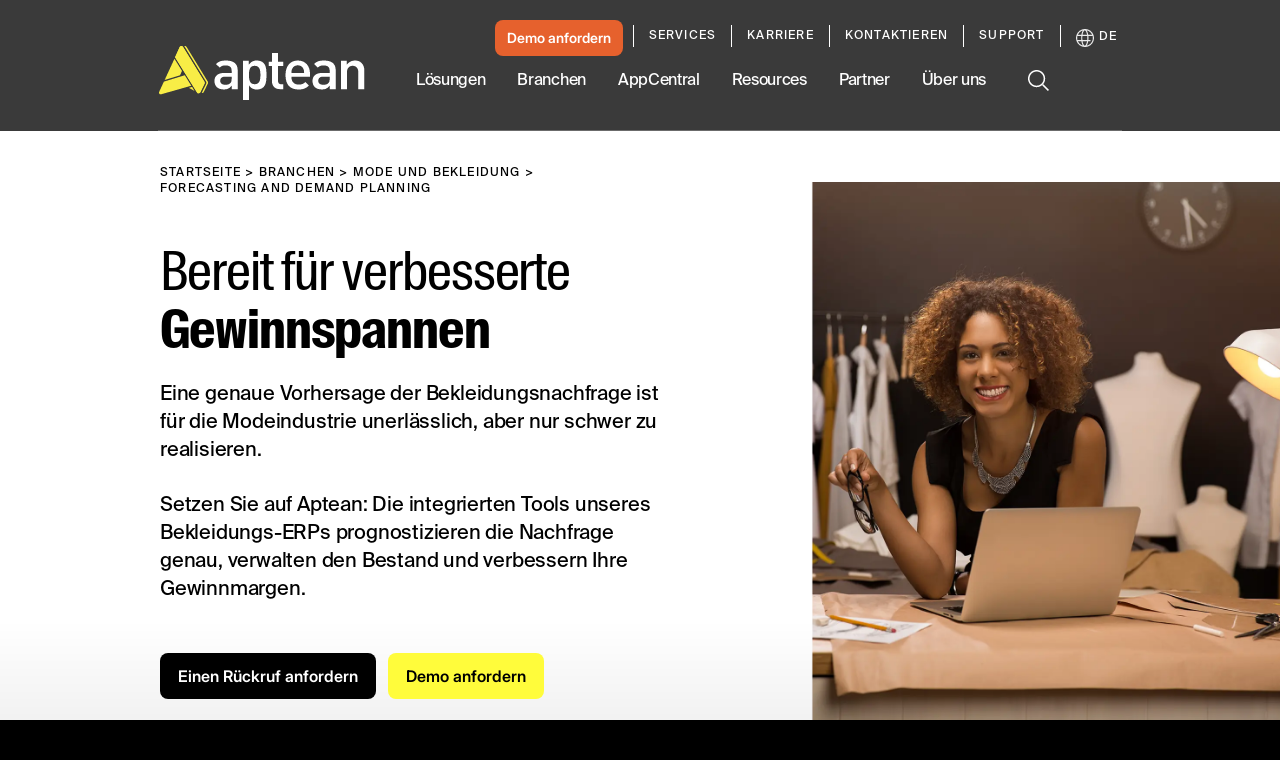

--- FILE ---
content_type: text/html; charset=utf-8
request_url: https://www.aptean.com/de/industries/fashion-and-apparel-software/capability/forecasting-and-demand-planning
body_size: 83936
content:
<!DOCTYPE html><html lang="en" data-critters-container><head>
    <meta charset="utf-8">
    <title>Genaue Prognosen und Bedarfsplanung für Ihr Bekleidungsgeschäft</title>
    <base href="/">
    <meta name="viewport" content="width=device-width, initial-scale=1">
    <meta name="google-site-verification" content="vHVsm45VHmLV84WKXBeirrWpomj3u8SRvU14ZoNQG1E">

    <script async src="//lp.aptean.com/js/forms2/js/forms2.min.js" type="text/javascript"></script>

    <script type="text/javascript">
      (function () {
        var didInit = false;
        function initMunchkin() {
          if (didInit === false) {
            didInit = true;
            Munchkin.init('181-TRF-125');
          }
        }
        var s = document.createElement('script');
        s.type = 'text/javascript';
        s.async = true;
        s.src = '//munchkin.marketo.net/munchkin.js';
        s.onreadystatechange = function () {
          if (this.readyState == 'complete' || this.readyState == 'loaded') {
            initMunchkin();
          }
        };
        s.onload = initMunchkin;
        document.getElementsByTagName('head')[0].appendChild(s);
      })();
    </script>

    <link rel="preload" href="//cdn.optimizely.com/js/6411625335357440.js" as="script" crossorigin="anonymous">

    <link rel="preconnect" href="//logx.optimizely.com">

    <script type="text/javascript" src="//cdn.optimizely.com/js/6411625335357440.js" async crossorigin="anonymous"></script>

    <link rel="preload" href="/assets/fonts/SuisseIntlCond-Regular.otf" as="font" crossorigin="anonymous">
    <link rel="preload" href="/assets/fonts/SuisseIntlCond-RegularItalic.otf" as="font" crossorigin="anonymous">
    <link rel="preload" href="/assets/fonts/SuisseIntlCond-Bold.otf" as="font" crossorigin="anonymous">
    <link rel="preload" href="/assets/fonts/SuisseIntlCond-BoldItalic.otf" as="font" crossorigin="anonymous">
    <link rel="preload" href="/assets/fonts/SuisseIntl-Book.otf" as="font" crossorigin="anonymous">
    <link rel="preload" href="/assets/fonts/SuisseIntl-BookItalic.otf" as="font" crossorigin="anonymous">
    <link rel="preload" href="/assets/fonts/SuisseIntl-Bold.otf" as="font" crossorigin="anonymous">
    <link rel="preload" href="/assets/fonts/SuisseIntl-BoldItalic.otf" as="font" crossorigin="anonymous">
  <style>:root{--swiper-theme-color:#007aff}:root{--swiper-navigation-size:44px}html{--mat-ripple-color:rgba(0, 0, 0, .1)}html{--mat-option-selected-state-label-text-color:#3f51b5;--mat-option-label-text-color:rgba(0, 0, 0, .87);--mat-option-hover-state-layer-color:rgba(0, 0, 0, .04);--mat-option-focus-state-layer-color:rgba(0, 0, 0, .04);--mat-option-selected-state-layer-color:rgba(0, 0, 0, .04)}html{--mat-optgroup-label-text-color:rgba(0, 0, 0, .87)}html{--mat-full-pseudo-checkbox-selected-icon-color:#ff4081;--mat-full-pseudo-checkbox-selected-checkmark-color:#fafafa;--mat-full-pseudo-checkbox-unselected-icon-color:rgba(0, 0, 0, .54);--mat-full-pseudo-checkbox-disabled-selected-checkmark-color:#fafafa;--mat-full-pseudo-checkbox-disabled-unselected-icon-color:#b0b0b0;--mat-full-pseudo-checkbox-disabled-selected-icon-color:#b0b0b0;--mat-minimal-pseudo-checkbox-selected-checkmark-color:#ff4081;--mat-minimal-pseudo-checkbox-disabled-selected-checkmark-color:#b0b0b0}html{--mat-app-background-color:#fafafa;--mat-app-text-color:rgba(0, 0, 0, .87);--mat-app-elevation-shadow-level-0:0px 0px 0px 0px rgba(0, 0, 0, .2), 0px 0px 0px 0px rgba(0, 0, 0, .14), 0px 0px 0px 0px rgba(0, 0, 0, .12);--mat-app-elevation-shadow-level-1:0px 2px 1px -1px rgba(0, 0, 0, .2), 0px 1px 1px 0px rgba(0, 0, 0, .14), 0px 1px 3px 0px rgba(0, 0, 0, .12);--mat-app-elevation-shadow-level-2:0px 3px 1px -2px rgba(0, 0, 0, .2), 0px 2px 2px 0px rgba(0, 0, 0, .14), 0px 1px 5px 0px rgba(0, 0, 0, .12);--mat-app-elevation-shadow-level-3:0px 3px 3px -2px rgba(0, 0, 0, .2), 0px 3px 4px 0px rgba(0, 0, 0, .14), 0px 1px 8px 0px rgba(0, 0, 0, .12);--mat-app-elevation-shadow-level-4:0px 2px 4px -1px rgba(0, 0, 0, .2), 0px 4px 5px 0px rgba(0, 0, 0, .14), 0px 1px 10px 0px rgba(0, 0, 0, .12);--mat-app-elevation-shadow-level-5:0px 3px 5px -1px rgba(0, 0, 0, .2), 0px 5px 8px 0px rgba(0, 0, 0, .14), 0px 1px 14px 0px rgba(0, 0, 0, .12);--mat-app-elevation-shadow-level-6:0px 3px 5px -1px rgba(0, 0, 0, .2), 0px 6px 10px 0px rgba(0, 0, 0, .14), 0px 1px 18px 0px rgba(0, 0, 0, .12);--mat-app-elevation-shadow-level-7:0px 4px 5px -2px rgba(0, 0, 0, .2), 0px 7px 10px 1px rgba(0, 0, 0, .14), 0px 2px 16px 1px rgba(0, 0, 0, .12);--mat-app-elevation-shadow-level-8:0px 5px 5px -3px rgba(0, 0, 0, .2), 0px 8px 10px 1px rgba(0, 0, 0, .14), 0px 3px 14px 2px rgba(0, 0, 0, .12);--mat-app-elevation-shadow-level-9:0px 5px 6px -3px rgba(0, 0, 0, .2), 0px 9px 12px 1px rgba(0, 0, 0, .14), 0px 3px 16px 2px rgba(0, 0, 0, .12);--mat-app-elevation-shadow-level-10:0px 6px 6px -3px rgba(0, 0, 0, .2), 0px 10px 14px 1px rgba(0, 0, 0, .14), 0px 4px 18px 3px rgba(0, 0, 0, .12);--mat-app-elevation-shadow-level-11:0px 6px 7px -4px rgba(0, 0, 0, .2), 0px 11px 15px 1px rgba(0, 0, 0, .14), 0px 4px 20px 3px rgba(0, 0, 0, .12);--mat-app-elevation-shadow-level-12:0px 7px 8px -4px rgba(0, 0, 0, .2), 0px 12px 17px 2px rgba(0, 0, 0, .14), 0px 5px 22px 4px rgba(0, 0, 0, .12);--mat-app-elevation-shadow-level-13:0px 7px 8px -4px rgba(0, 0, 0, .2), 0px 13px 19px 2px rgba(0, 0, 0, .14), 0px 5px 24px 4px rgba(0, 0, 0, .12);--mat-app-elevation-shadow-level-14:0px 7px 9px -4px rgba(0, 0, 0, .2), 0px 14px 21px 2px rgba(0, 0, 0, .14), 0px 5px 26px 4px rgba(0, 0, 0, .12);--mat-app-elevation-shadow-level-15:0px 8px 9px -5px rgba(0, 0, 0, .2), 0px 15px 22px 2px rgba(0, 0, 0, .14), 0px 6px 28px 5px rgba(0, 0, 0, .12);--mat-app-elevation-shadow-level-16:0px 8px 10px -5px rgba(0, 0, 0, .2), 0px 16px 24px 2px rgba(0, 0, 0, .14), 0px 6px 30px 5px rgba(0, 0, 0, .12);--mat-app-elevation-shadow-level-17:0px 8px 11px -5px rgba(0, 0, 0, .2), 0px 17px 26px 2px rgba(0, 0, 0, .14), 0px 6px 32px 5px rgba(0, 0, 0, .12);--mat-app-elevation-shadow-level-18:0px 9px 11px -5px rgba(0, 0, 0, .2), 0px 18px 28px 2px rgba(0, 0, 0, .14), 0px 7px 34px 6px rgba(0, 0, 0, .12);--mat-app-elevation-shadow-level-19:0px 9px 12px -6px rgba(0, 0, 0, .2), 0px 19px 29px 2px rgba(0, 0, 0, .14), 0px 7px 36px 6px rgba(0, 0, 0, .12);--mat-app-elevation-shadow-level-20:0px 10px 13px -6px rgba(0, 0, 0, .2), 0px 20px 31px 3px rgba(0, 0, 0, .14), 0px 8px 38px 7px rgba(0, 0, 0, .12);--mat-app-elevation-shadow-level-21:0px 10px 13px -6px rgba(0, 0, 0, .2), 0px 21px 33px 3px rgba(0, 0, 0, .14), 0px 8px 40px 7px rgba(0, 0, 0, .12);--mat-app-elevation-shadow-level-22:0px 10px 14px -6px rgba(0, 0, 0, .2), 0px 22px 35px 3px rgba(0, 0, 0, .14), 0px 8px 42px 7px rgba(0, 0, 0, .12);--mat-app-elevation-shadow-level-23:0px 11px 14px -7px rgba(0, 0, 0, .2), 0px 23px 36px 3px rgba(0, 0, 0, .14), 0px 9px 44px 8px rgba(0, 0, 0, .12);--mat-app-elevation-shadow-level-24:0px 11px 15px -7px rgba(0, 0, 0, .2), 0px 24px 38px 3px rgba(0, 0, 0, .14), 0px 9px 46px 8px rgba(0, 0, 0, .12)}html{--mat-option-label-text-font:Roboto, sans-serif;--mat-option-label-text-line-height:24px;--mat-option-label-text-size:16px;--mat-option-label-text-tracking:.03125em;--mat-option-label-text-weight:400}html{--mat-optgroup-label-text-font:Roboto, sans-serif;--mat-optgroup-label-text-line-height:24px;--mat-optgroup-label-text-size:16px;--mat-optgroup-label-text-tracking:.03125em;--mat-optgroup-label-text-weight:400}html{--mdc-elevated-card-container-shape:4px;--mdc-outlined-card-container-shape:4px;--mdc-outlined-card-outline-width:1px}html{--mdc-elevated-card-container-color:white;--mdc-elevated-card-container-elevation:0px 2px 1px -1px rgba(0, 0, 0, .2), 0px 1px 1px 0px rgba(0, 0, 0, .14), 0px 1px 3px 0px rgba(0, 0, 0, .12);--mdc-outlined-card-container-color:white;--mdc-outlined-card-outline-color:rgba(0, 0, 0, .12);--mdc-outlined-card-container-elevation:0px 0px 0px 0px rgba(0, 0, 0, .2), 0px 0px 0px 0px rgba(0, 0, 0, .14), 0px 0px 0px 0px rgba(0, 0, 0, .12);--mat-card-subtitle-text-color:rgba(0, 0, 0, .54)}html{--mat-card-title-text-font:Roboto, sans-serif;--mat-card-title-text-line-height:32px;--mat-card-title-text-size:20px;--mat-card-title-text-tracking:.0125em;--mat-card-title-text-weight:500;--mat-card-subtitle-text-font:Roboto, sans-serif;--mat-card-subtitle-text-line-height:22px;--mat-card-subtitle-text-size:14px;--mat-card-subtitle-text-tracking:.0071428571em;--mat-card-subtitle-text-weight:500}html{--mdc-linear-progress-active-indicator-height:4px;--mdc-linear-progress-track-height:4px;--mdc-linear-progress-track-shape:0}html{--mdc-plain-tooltip-container-shape:4px;--mdc-plain-tooltip-supporting-text-line-height:16px}html{--mdc-plain-tooltip-container-color:#616161;--mdc-plain-tooltip-supporting-text-color:#fff}html{--mdc-plain-tooltip-supporting-text-font:Roboto, sans-serif;--mdc-plain-tooltip-supporting-text-size:12px;--mdc-plain-tooltip-supporting-text-weight:400;--mdc-plain-tooltip-supporting-text-tracking:.0333333333em}html{--mdc-filled-text-field-active-indicator-height:1px;--mdc-filled-text-field-focus-active-indicator-height:2px;--mdc-filled-text-field-container-shape:4px;--mdc-outlined-text-field-outline-width:1px;--mdc-outlined-text-field-focus-outline-width:2px;--mdc-outlined-text-field-container-shape:4px}html{--mdc-filled-text-field-caret-color:#3f51b5;--mdc-filled-text-field-focus-active-indicator-color:#3f51b5;--mdc-filled-text-field-focus-label-text-color:rgba(63, 81, 181, .87);--mdc-filled-text-field-container-color:whitesmoke;--mdc-filled-text-field-disabled-container-color:#fafafa;--mdc-filled-text-field-label-text-color:rgba(0, 0, 0, .6);--mdc-filled-text-field-hover-label-text-color:rgba(0, 0, 0, .6);--mdc-filled-text-field-disabled-label-text-color:rgba(0, 0, 0, .38);--mdc-filled-text-field-input-text-color:rgba(0, 0, 0, .87);--mdc-filled-text-field-disabled-input-text-color:rgba(0, 0, 0, .38);--mdc-filled-text-field-input-text-placeholder-color:rgba(0, 0, 0, .6);--mdc-filled-text-field-error-hover-label-text-color:#f44336;--mdc-filled-text-field-error-focus-label-text-color:#f44336;--mdc-filled-text-field-error-label-text-color:#f44336;--mdc-filled-text-field-error-caret-color:#f44336;--mdc-filled-text-field-active-indicator-color:rgba(0, 0, 0, .42);--mdc-filled-text-field-disabled-active-indicator-color:rgba(0, 0, 0, .06);--mdc-filled-text-field-hover-active-indicator-color:rgba(0, 0, 0, .87);--mdc-filled-text-field-error-active-indicator-color:#f44336;--mdc-filled-text-field-error-focus-active-indicator-color:#f44336;--mdc-filled-text-field-error-hover-active-indicator-color:#f44336;--mdc-outlined-text-field-caret-color:#3f51b5;--mdc-outlined-text-field-focus-outline-color:#3f51b5;--mdc-outlined-text-field-focus-label-text-color:rgba(63, 81, 181, .87);--mdc-outlined-text-field-label-text-color:rgba(0, 0, 0, .6);--mdc-outlined-text-field-hover-label-text-color:rgba(0, 0, 0, .6);--mdc-outlined-text-field-disabled-label-text-color:rgba(0, 0, 0, .38);--mdc-outlined-text-field-input-text-color:rgba(0, 0, 0, .87);--mdc-outlined-text-field-disabled-input-text-color:rgba(0, 0, 0, .38);--mdc-outlined-text-field-input-text-placeholder-color:rgba(0, 0, 0, .6);--mdc-outlined-text-field-error-caret-color:#f44336;--mdc-outlined-text-field-error-focus-label-text-color:#f44336;--mdc-outlined-text-field-error-label-text-color:#f44336;--mdc-outlined-text-field-error-hover-label-text-color:#f44336;--mdc-outlined-text-field-outline-color:rgba(0, 0, 0, .38);--mdc-outlined-text-field-disabled-outline-color:rgba(0, 0, 0, .06);--mdc-outlined-text-field-hover-outline-color:rgba(0, 0, 0, .87);--mdc-outlined-text-field-error-focus-outline-color:#f44336;--mdc-outlined-text-field-error-hover-outline-color:#f44336;--mdc-outlined-text-field-error-outline-color:#f44336;--mat-form-field-focus-select-arrow-color:rgba(63, 81, 181, .87);--mat-form-field-disabled-input-text-placeholder-color:rgba(0, 0, 0, .38);--mat-form-field-state-layer-color:rgba(0, 0, 0, .87);--mat-form-field-error-text-color:#f44336;--mat-form-field-select-option-text-color:inherit;--mat-form-field-select-disabled-option-text-color:GrayText;--mat-form-field-leading-icon-color:unset;--mat-form-field-disabled-leading-icon-color:unset;--mat-form-field-trailing-icon-color:unset;--mat-form-field-disabled-trailing-icon-color:unset;--mat-form-field-error-focus-trailing-icon-color:unset;--mat-form-field-error-hover-trailing-icon-color:unset;--mat-form-field-error-trailing-icon-color:unset;--mat-form-field-enabled-select-arrow-color:rgba(0, 0, 0, .54);--mat-form-field-disabled-select-arrow-color:rgba(0, 0, 0, .38);--mat-form-field-hover-state-layer-opacity:.04;--mat-form-field-focus-state-layer-opacity:.08}html{--mat-form-field-container-height:56px;--mat-form-field-filled-label-display:block;--mat-form-field-container-vertical-padding:16px;--mat-form-field-filled-with-label-container-padding-top:24px;--mat-form-field-filled-with-label-container-padding-bottom:8px}html{--mdc-filled-text-field-label-text-font:Roboto, sans-serif;--mdc-filled-text-field-label-text-size:16px;--mdc-filled-text-field-label-text-tracking:.03125em;--mdc-filled-text-field-label-text-weight:400;--mdc-outlined-text-field-label-text-font:Roboto, sans-serif;--mdc-outlined-text-field-label-text-size:16px;--mdc-outlined-text-field-label-text-tracking:.03125em;--mdc-outlined-text-field-label-text-weight:400;--mat-form-field-container-text-font:Roboto, sans-serif;--mat-form-field-container-text-line-height:24px;--mat-form-field-container-text-size:16px;--mat-form-field-container-text-tracking:.03125em;--mat-form-field-container-text-weight:400;--mat-form-field-outlined-label-text-populated-size:16px;--mat-form-field-subscript-text-font:Roboto, sans-serif;--mat-form-field-subscript-text-line-height:20px;--mat-form-field-subscript-text-size:12px;--mat-form-field-subscript-text-tracking:.0333333333em;--mat-form-field-subscript-text-weight:400}html{--mat-select-container-elevation-shadow:0px 5px 5px -3px rgba(0, 0, 0, .2), 0px 8px 10px 1px rgba(0, 0, 0, .14), 0px 3px 14px 2px rgba(0, 0, 0, .12)}html{--mat-select-panel-background-color:white;--mat-select-enabled-trigger-text-color:rgba(0, 0, 0, .87);--mat-select-disabled-trigger-text-color:rgba(0, 0, 0, .38);--mat-select-placeholder-text-color:rgba(0, 0, 0, .6);--mat-select-enabled-arrow-color:rgba(0, 0, 0, .54);--mat-select-disabled-arrow-color:rgba(0, 0, 0, .38);--mat-select-focused-arrow-color:rgba(63, 81, 181, .87);--mat-select-invalid-arrow-color:rgba(244, 67, 54, .87)}html{--mat-select-arrow-transform:translateY(-8px)}html{--mat-select-trigger-text-font:Roboto, sans-serif;--mat-select-trigger-text-line-height:24px;--mat-select-trigger-text-size:16px;--mat-select-trigger-text-tracking:.03125em;--mat-select-trigger-text-weight:400}html{--mat-autocomplete-container-shape:4px;--mat-autocomplete-container-elevation-shadow:0px 5px 5px -3px rgba(0, 0, 0, .2), 0px 8px 10px 1px rgba(0, 0, 0, .14), 0px 3px 14px 2px rgba(0, 0, 0, .12)}html{--mat-autocomplete-background-color:white}html{--mdc-dialog-container-shape:4px;--mat-dialog-container-elevation-shadow:0px 11px 15px -7px rgba(0, 0, 0, .2), 0px 24px 38px 3px rgba(0, 0, 0, .14), 0px 9px 46px 8px rgba(0, 0, 0, .12);--mat-dialog-container-max-width:80vw;--mat-dialog-container-small-max-width:80vw;--mat-dialog-container-min-width:0;--mat-dialog-actions-alignment:start;--mat-dialog-actions-padding:8px;--mat-dialog-content-padding:20px 24px;--mat-dialog-with-actions-content-padding:20px 24px;--mat-dialog-headline-padding:0 24px 9px}html{--mdc-dialog-container-color:white;--mdc-dialog-subhead-color:rgba(0, 0, 0, .87);--mdc-dialog-supporting-text-color:rgba(0, 0, 0, .6)}html{--mdc-dialog-subhead-font:Roboto, sans-serif;--mdc-dialog-subhead-line-height:32px;--mdc-dialog-subhead-size:20px;--mdc-dialog-subhead-weight:500;--mdc-dialog-subhead-tracking:.0125em;--mdc-dialog-supporting-text-font:Roboto, sans-serif;--mdc-dialog-supporting-text-line-height:24px;--mdc-dialog-supporting-text-size:16px;--mdc-dialog-supporting-text-weight:400;--mdc-dialog-supporting-text-tracking:.03125em}html{--mdc-switch-disabled-selected-icon-opacity:.38;--mdc-switch-disabled-track-opacity:.12;--mdc-switch-disabled-unselected-icon-opacity:.38;--mdc-switch-handle-height:20px;--mdc-switch-handle-shape:10px;--mdc-switch-handle-width:20px;--mdc-switch-selected-icon-size:18px;--mdc-switch-track-height:14px;--mdc-switch-track-shape:7px;--mdc-switch-track-width:36px;--mdc-switch-unselected-icon-size:18px;--mdc-switch-selected-focus-state-layer-opacity:.12;--mdc-switch-selected-hover-state-layer-opacity:.04;--mdc-switch-selected-pressed-state-layer-opacity:.1;--mdc-switch-unselected-focus-state-layer-opacity:.12;--mdc-switch-unselected-hover-state-layer-opacity:.04;--mdc-switch-unselected-pressed-state-layer-opacity:.1}html{--mdc-switch-selected-focus-state-layer-color:#3949ab;--mdc-switch-selected-handle-color:#3949ab;--mdc-switch-selected-hover-state-layer-color:#3949ab;--mdc-switch-selected-pressed-state-layer-color:#3949ab;--mdc-switch-selected-focus-handle-color:#1a237e;--mdc-switch-selected-hover-handle-color:#1a237e;--mdc-switch-selected-pressed-handle-color:#1a237e;--mdc-switch-selected-focus-track-color:#7986cb;--mdc-switch-selected-hover-track-color:#7986cb;--mdc-switch-selected-pressed-track-color:#7986cb;--mdc-switch-selected-track-color:#7986cb;--mdc-switch-disabled-selected-handle-color:#424242;--mdc-switch-disabled-selected-icon-color:#fff;--mdc-switch-disabled-selected-track-color:#424242;--mdc-switch-disabled-unselected-handle-color:#424242;--mdc-switch-disabled-unselected-icon-color:#fff;--mdc-switch-disabled-unselected-track-color:#424242;--mdc-switch-handle-surface-color:#fff;--mdc-switch-selected-icon-color:#fff;--mdc-switch-unselected-focus-handle-color:#212121;--mdc-switch-unselected-focus-state-layer-color:#424242;--mdc-switch-unselected-focus-track-color:#e0e0e0;--mdc-switch-unselected-handle-color:#616161;--mdc-switch-unselected-hover-handle-color:#212121;--mdc-switch-unselected-hover-state-layer-color:#424242;--mdc-switch-unselected-hover-track-color:#e0e0e0;--mdc-switch-unselected-icon-color:#fff;--mdc-switch-unselected-pressed-handle-color:#212121;--mdc-switch-unselected-pressed-state-layer-color:#424242;--mdc-switch-unselected-pressed-track-color:#e0e0e0;--mdc-switch-unselected-track-color:#e0e0e0;--mdc-switch-handle-elevation-shadow:0px 2px 1px -1px rgba(0, 0, 0, .2), 0px 1px 1px 0px rgba(0, 0, 0, .14), 0px 1px 3px 0px rgba(0, 0, 0, .12);--mdc-switch-disabled-handle-elevation-shadow:0px 0px 0px 0px rgba(0, 0, 0, .2), 0px 0px 0px 0px rgba(0, 0, 0, .14), 0px 0px 0px 0px rgba(0, 0, 0, .12);--mdc-switch-disabled-label-text-color:rgba(0, 0, 0, .38)}html{--mdc-switch-state-layer-size:40px}html{--mdc-radio-disabled-selected-icon-opacity:.38;--mdc-radio-disabled-unselected-icon-opacity:.38;--mdc-radio-state-layer-size:40px}html{--mdc-radio-state-layer-size:40px;--mat-radio-touch-target-display:block}html{--mat-radio-label-text-font:Roboto, sans-serif;--mat-radio-label-text-line-height:20px;--mat-radio-label-text-size:14px;--mat-radio-label-text-tracking:.0178571429em;--mat-radio-label-text-weight:400}html{--mdc-slider-active-track-height:6px;--mdc-slider-active-track-shape:9999px;--mdc-slider-handle-height:20px;--mdc-slider-handle-shape:50%;--mdc-slider-handle-width:20px;--mdc-slider-inactive-track-height:4px;--mdc-slider-inactive-track-shape:9999px;--mdc-slider-with-overlap-handle-outline-width:1px;--mdc-slider-with-tick-marks-active-container-opacity:.6;--mdc-slider-with-tick-marks-container-shape:50%;--mdc-slider-with-tick-marks-container-size:2px;--mdc-slider-with-tick-marks-inactive-container-opacity:.6;--mdc-slider-handle-elevation:0px 2px 1px -1px rgba(0, 0, 0, .2), 0px 1px 1px 0px rgba(0, 0, 0, .14), 0px 1px 3px 0px rgba(0, 0, 0, .12);--mat-slider-value-indicator-width:auto;--mat-slider-value-indicator-height:32px;--mat-slider-value-indicator-caret-display:block;--mat-slider-value-indicator-border-radius:4px;--mat-slider-value-indicator-padding:0 12px;--mat-slider-value-indicator-text-transform:none;--mat-slider-value-indicator-container-transform:translateX(-50%)}html{--mdc-slider-handle-color:#3f51b5;--mdc-slider-focus-handle-color:#3f51b5;--mdc-slider-hover-handle-color:#3f51b5;--mdc-slider-active-track-color:#3f51b5;--mdc-slider-inactive-track-color:#3f51b5;--mdc-slider-with-tick-marks-inactive-container-color:#3f51b5;--mdc-slider-with-tick-marks-active-container-color:white;--mdc-slider-disabled-active-track-color:#000;--mdc-slider-disabled-handle-color:#000;--mdc-slider-disabled-inactive-track-color:#000;--mdc-slider-label-container-color:#000;--mdc-slider-label-label-text-color:#fff;--mdc-slider-with-overlap-handle-outline-color:#fff;--mdc-slider-with-tick-marks-disabled-container-color:#000;--mat-slider-ripple-color:#3f51b5;--mat-slider-hover-state-layer-color:rgba(63, 81, 181, .05);--mat-slider-focus-state-layer-color:rgba(63, 81, 181, .2);--mat-slider-value-indicator-opacity:.6}html{--mdc-slider-label-label-text-font:Roboto, sans-serif;--mdc-slider-label-label-text-size:14px;--mdc-slider-label-label-text-line-height:22px;--mdc-slider-label-label-text-tracking:.0071428571em;--mdc-slider-label-label-text-weight:500}html{--mat-menu-container-shape:4px;--mat-menu-divider-bottom-spacing:0;--mat-menu-divider-top-spacing:0;--mat-menu-item-spacing:16px;--mat-menu-item-icon-size:24px;--mat-menu-item-leading-spacing:16px;--mat-menu-item-trailing-spacing:16px;--mat-menu-item-with-icon-leading-spacing:16px;--mat-menu-item-with-icon-trailing-spacing:16px;--mat-menu-base-elevation-level:8}html{--mat-menu-item-label-text-color:rgba(0, 0, 0, .87);--mat-menu-item-icon-color:rgba(0, 0, 0, .87);--mat-menu-item-hover-state-layer-color:rgba(0, 0, 0, .04);--mat-menu-item-focus-state-layer-color:rgba(0, 0, 0, .04);--mat-menu-container-color:white;--mat-menu-divider-color:rgba(0, 0, 0, .12)}html{--mat-menu-item-label-text-font:Roboto, sans-serif;--mat-menu-item-label-text-size:16px;--mat-menu-item-label-text-tracking:.03125em;--mat-menu-item-label-text-line-height:24px;--mat-menu-item-label-text-weight:400}html{--mdc-list-list-item-container-shape:0;--mdc-list-list-item-leading-avatar-shape:50%;--mdc-list-list-item-container-color:transparent;--mdc-list-list-item-selected-container-color:transparent;--mdc-list-list-item-leading-avatar-color:transparent;--mdc-list-list-item-leading-icon-size:24px;--mdc-list-list-item-leading-avatar-size:40px;--mdc-list-list-item-trailing-icon-size:24px;--mdc-list-list-item-disabled-state-layer-color:transparent;--mdc-list-list-item-disabled-state-layer-opacity:0;--mdc-list-list-item-disabled-label-text-opacity:.38;--mdc-list-list-item-disabled-leading-icon-opacity:.38;--mdc-list-list-item-disabled-trailing-icon-opacity:.38;--mat-list-active-indicator-color:transparent;--mat-list-active-indicator-shape:4px}html{--mdc-list-list-item-label-text-color:rgba(0, 0, 0, .87);--mdc-list-list-item-supporting-text-color:rgba(0, 0, 0, .54);--mdc-list-list-item-leading-icon-color:rgba(0, 0, 0, .38);--mdc-list-list-item-trailing-supporting-text-color:rgba(0, 0, 0, .38);--mdc-list-list-item-trailing-icon-color:rgba(0, 0, 0, .38);--mdc-list-list-item-selected-trailing-icon-color:rgba(0, 0, 0, .38);--mdc-list-list-item-disabled-label-text-color:black;--mdc-list-list-item-disabled-leading-icon-color:black;--mdc-list-list-item-disabled-trailing-icon-color:black;--mdc-list-list-item-hover-label-text-color:rgba(0, 0, 0, .87);--mdc-list-list-item-hover-leading-icon-color:rgba(0, 0, 0, .38);--mdc-list-list-item-hover-trailing-icon-color:rgba(0, 0, 0, .38);--mdc-list-list-item-focus-label-text-color:rgba(0, 0, 0, .87);--mdc-list-list-item-hover-state-layer-color:black;--mdc-list-list-item-hover-state-layer-opacity:.04;--mdc-list-list-item-focus-state-layer-color:black;--mdc-list-list-item-focus-state-layer-opacity:.12}html{--mdc-list-list-item-one-line-container-height:48px;--mdc-list-list-item-two-line-container-height:64px;--mdc-list-list-item-three-line-container-height:88px;--mat-list-list-item-leading-icon-start-space:16px;--mat-list-list-item-leading-icon-end-space:32px}html{--mdc-list-list-item-label-text-font:Roboto, sans-serif;--mdc-list-list-item-label-text-line-height:24px;--mdc-list-list-item-label-text-size:16px;--mdc-list-list-item-label-text-tracking:.03125em;--mdc-list-list-item-label-text-weight:400;--mdc-list-list-item-supporting-text-font:Roboto, sans-serif;--mdc-list-list-item-supporting-text-line-height:20px;--mdc-list-list-item-supporting-text-size:14px;--mdc-list-list-item-supporting-text-tracking:.0178571429em;--mdc-list-list-item-supporting-text-weight:400;--mdc-list-list-item-trailing-supporting-text-font:Roboto, sans-serif;--mdc-list-list-item-trailing-supporting-text-line-height:20px;--mdc-list-list-item-trailing-supporting-text-size:12px;--mdc-list-list-item-trailing-supporting-text-tracking:.0333333333em;--mdc-list-list-item-trailing-supporting-text-weight:400}html{--mat-paginator-container-text-color:rgba(0, 0, 0, .87);--mat-paginator-container-background-color:white;--mat-paginator-enabled-icon-color:rgba(0, 0, 0, .54);--mat-paginator-disabled-icon-color:rgba(0, 0, 0, .12)}html{--mat-paginator-container-size:56px;--mat-paginator-form-field-container-height:40px;--mat-paginator-form-field-container-vertical-padding:8px;--mat-paginator-touch-target-display:block}html{--mat-paginator-container-text-font:Roboto, sans-serif;--mat-paginator-container-text-line-height:20px;--mat-paginator-container-text-size:12px;--mat-paginator-container-text-tracking:.0333333333em;--mat-paginator-container-text-weight:400;--mat-paginator-select-trigger-text-size:12px}html{--mdc-secondary-navigation-tab-container-height:48px;--mdc-tab-indicator-active-indicator-height:2px;--mdc-tab-indicator-active-indicator-shape:0;--mat-tab-header-divider-color:transparent;--mat-tab-header-divider-height:0}html{--mdc-checkbox-disabled-selected-checkmark-color:#fff;--mdc-checkbox-selected-focus-state-layer-opacity:.16;--mdc-checkbox-selected-hover-state-layer-opacity:.04;--mdc-checkbox-selected-pressed-state-layer-opacity:.16;--mdc-checkbox-unselected-focus-state-layer-opacity:.16;--mdc-checkbox-unselected-hover-state-layer-opacity:.04;--mdc-checkbox-unselected-pressed-state-layer-opacity:.16}html{--mdc-checkbox-disabled-selected-icon-color:rgba(0, 0, 0, .38);--mdc-checkbox-disabled-unselected-icon-color:rgba(0, 0, 0, .38);--mdc-checkbox-selected-checkmark-color:white;--mdc-checkbox-selected-focus-icon-color:#ff4081;--mdc-checkbox-selected-hover-icon-color:#ff4081;--mdc-checkbox-selected-icon-color:#ff4081;--mdc-checkbox-unselected-focus-icon-color:#212121;--mdc-checkbox-unselected-hover-icon-color:#212121;--mdc-checkbox-unselected-icon-color:rgba(0, 0, 0, .54);--mdc-checkbox-selected-focus-state-layer-color:#ff4081;--mdc-checkbox-selected-hover-state-layer-color:#ff4081;--mdc-checkbox-selected-pressed-state-layer-color:#ff4081;--mdc-checkbox-unselected-focus-state-layer-color:black;--mdc-checkbox-unselected-hover-state-layer-color:black;--mdc-checkbox-unselected-pressed-state-layer-color:black;--mat-checkbox-disabled-label-color:rgba(0, 0, 0, .38);--mat-checkbox-label-text-color:rgba(0, 0, 0, .87)}html{--mdc-checkbox-state-layer-size:40px;--mat-checkbox-touch-target-display:block}html{--mat-checkbox-label-text-font:Roboto, sans-serif;--mat-checkbox-label-text-line-height:20px;--mat-checkbox-label-text-size:14px;--mat-checkbox-label-text-tracking:.0178571429em;--mat-checkbox-label-text-weight:400}html{--mdc-text-button-container-shape:4px;--mdc-text-button-keep-touch-target:false;--mdc-filled-button-container-shape:4px;--mdc-filled-button-keep-touch-target:false;--mdc-protected-button-container-shape:4px;--mdc-protected-button-container-elevation-shadow:0px 3px 1px -2px rgba(0, 0, 0, .2), 0px 2px 2px 0px rgba(0, 0, 0, .14), 0px 1px 5px 0px rgba(0, 0, 0, .12);--mdc-protected-button-disabled-container-elevation-shadow:0px 0px 0px 0px rgba(0, 0, 0, .2), 0px 0px 0px 0px rgba(0, 0, 0, .14), 0px 0px 0px 0px rgba(0, 0, 0, .12);--mdc-protected-button-focus-container-elevation-shadow:0px 2px 4px -1px rgba(0, 0, 0, .2), 0px 4px 5px 0px rgba(0, 0, 0, .14), 0px 1px 10px 0px rgba(0, 0, 0, .12);--mdc-protected-button-hover-container-elevation-shadow:0px 2px 4px -1px rgba(0, 0, 0, .2), 0px 4px 5px 0px rgba(0, 0, 0, .14), 0px 1px 10px 0px rgba(0, 0, 0, .12);--mdc-protected-button-pressed-container-elevation-shadow:0px 5px 5px -3px rgba(0, 0, 0, .2), 0px 8px 10px 1px rgba(0, 0, 0, .14), 0px 3px 14px 2px rgba(0, 0, 0, .12);--mdc-outlined-button-keep-touch-target:false;--mdc-outlined-button-outline-width:1px;--mdc-outlined-button-container-shape:4px;--mat-text-button-horizontal-padding:8px;--mat-text-button-with-icon-horizontal-padding:8px;--mat-text-button-icon-spacing:8px;--mat-text-button-icon-offset:0;--mat-filled-button-horizontal-padding:16px;--mat-filled-button-icon-spacing:8px;--mat-filled-button-icon-offset:-4px;--mat-protected-button-horizontal-padding:16px;--mat-protected-button-icon-spacing:8px;--mat-protected-button-icon-offset:-4px;--mat-outlined-button-horizontal-padding:15px;--mat-outlined-button-icon-spacing:8px;--mat-outlined-button-icon-offset:-4px}html{--mdc-text-button-label-text-color:black;--mdc-text-button-disabled-label-text-color:rgba(0, 0, 0, .38);--mat-text-button-state-layer-color:black;--mat-text-button-disabled-state-layer-color:black;--mat-text-button-ripple-color:rgba(0, 0, 0, .1);--mat-text-button-hover-state-layer-opacity:.04;--mat-text-button-focus-state-layer-opacity:.12;--mat-text-button-pressed-state-layer-opacity:.12;--mdc-filled-button-container-color:white;--mdc-filled-button-label-text-color:black;--mdc-filled-button-disabled-container-color:rgba(0, 0, 0, .12);--mdc-filled-button-disabled-label-text-color:rgba(0, 0, 0, .38);--mat-filled-button-state-layer-color:black;--mat-filled-button-disabled-state-layer-color:black;--mat-filled-button-ripple-color:rgba(0, 0, 0, .1);--mat-filled-button-hover-state-layer-opacity:.04;--mat-filled-button-focus-state-layer-opacity:.12;--mat-filled-button-pressed-state-layer-opacity:.12;--mdc-protected-button-container-color:white;--mdc-protected-button-label-text-color:black;--mdc-protected-button-disabled-container-color:rgba(0, 0, 0, .12);--mdc-protected-button-disabled-label-text-color:rgba(0, 0, 0, .38);--mat-protected-button-state-layer-color:black;--mat-protected-button-disabled-state-layer-color:black;--mat-protected-button-ripple-color:rgba(0, 0, 0, .1);--mat-protected-button-hover-state-layer-opacity:.04;--mat-protected-button-focus-state-layer-opacity:.12;--mat-protected-button-pressed-state-layer-opacity:.12;--mdc-outlined-button-disabled-outline-color:rgba(0, 0, 0, .12);--mdc-outlined-button-disabled-label-text-color:rgba(0, 0, 0, .38);--mdc-outlined-button-label-text-color:black;--mdc-outlined-button-outline-color:rgba(0, 0, 0, .12);--mat-outlined-button-state-layer-color:black;--mat-outlined-button-disabled-state-layer-color:black;--mat-outlined-button-ripple-color:rgba(0, 0, 0, .1);--mat-outlined-button-hover-state-layer-opacity:.04;--mat-outlined-button-focus-state-layer-opacity:.12;--mat-outlined-button-pressed-state-layer-opacity:.12}html{--mdc-text-button-container-height:36px;--mdc-filled-button-container-height:36px;--mdc-protected-button-container-height:36px;--mdc-outlined-button-container-height:36px;--mat-text-button-touch-target-display:block;--mat-filled-button-touch-target-display:block;--mat-protected-button-touch-target-display:block;--mat-outlined-button-touch-target-display:block}html{--mdc-text-button-label-text-font:Roboto, sans-serif;--mdc-text-button-label-text-size:14px;--mdc-text-button-label-text-tracking:.0892857143em;--mdc-text-button-label-text-weight:500;--mdc-text-button-label-text-transform:none;--mdc-filled-button-label-text-font:Roboto, sans-serif;--mdc-filled-button-label-text-size:14px;--mdc-filled-button-label-text-tracking:.0892857143em;--mdc-filled-button-label-text-weight:500;--mdc-filled-button-label-text-transform:none;--mdc-protected-button-label-text-font:Roboto, sans-serif;--mdc-protected-button-label-text-size:14px;--mdc-protected-button-label-text-tracking:.0892857143em;--mdc-protected-button-label-text-weight:500;--mdc-protected-button-label-text-transform:none;--mdc-outlined-button-label-text-font:Roboto, sans-serif;--mdc-outlined-button-label-text-size:14px;--mdc-outlined-button-label-text-tracking:.0892857143em;--mdc-outlined-button-label-text-weight:500;--mdc-outlined-button-label-text-transform:none}html{--mdc-icon-button-icon-size:24px}html{--mdc-icon-button-icon-color:inherit;--mdc-icon-button-disabled-icon-color:rgba(0, 0, 0, .38);--mat-icon-button-state-layer-color:black;--mat-icon-button-disabled-state-layer-color:black;--mat-icon-button-ripple-color:rgba(0, 0, 0, .1);--mat-icon-button-hover-state-layer-opacity:.04;--mat-icon-button-focus-state-layer-opacity:.12;--mat-icon-button-pressed-state-layer-opacity:.12}html{--mat-icon-button-touch-target-display:block}html{--mdc-fab-container-shape:50%;--mdc-fab-container-elevation-shadow:0px 3px 5px -1px rgba(0, 0, 0, .2), 0px 6px 10px 0px rgba(0, 0, 0, .14), 0px 1px 18px 0px rgba(0, 0, 0, .12);--mdc-fab-focus-container-elevation-shadow:0px 5px 5px -3px rgba(0, 0, 0, .2), 0px 8px 10px 1px rgba(0, 0, 0, .14), 0px 3px 14px 2px rgba(0, 0, 0, .12);--mdc-fab-hover-container-elevation-shadow:0px 5px 5px -3px rgba(0, 0, 0, .2), 0px 8px 10px 1px rgba(0, 0, 0, .14), 0px 3px 14px 2px rgba(0, 0, 0, .12);--mdc-fab-pressed-container-elevation-shadow:0px 7px 8px -4px rgba(0, 0, 0, .2), 0px 12px 17px 2px rgba(0, 0, 0, .14), 0px 5px 22px 4px rgba(0, 0, 0, .12);--mdc-fab-small-container-shape:50%;--mdc-fab-small-container-elevation-shadow:0px 3px 5px -1px rgba(0, 0, 0, .2), 0px 6px 10px 0px rgba(0, 0, 0, .14), 0px 1px 18px 0px rgba(0, 0, 0, .12);--mdc-fab-small-focus-container-elevation-shadow:0px 5px 5px -3px rgba(0, 0, 0, .2), 0px 8px 10px 1px rgba(0, 0, 0, .14), 0px 3px 14px 2px rgba(0, 0, 0, .12);--mdc-fab-small-hover-container-elevation-shadow:0px 5px 5px -3px rgba(0, 0, 0, .2), 0px 8px 10px 1px rgba(0, 0, 0, .14), 0px 3px 14px 2px rgba(0, 0, 0, .12);--mdc-fab-small-pressed-container-elevation-shadow:0px 7px 8px -4px rgba(0, 0, 0, .2), 0px 12px 17px 2px rgba(0, 0, 0, .14), 0px 5px 22px 4px rgba(0, 0, 0, .12);--mdc-extended-fab-container-height:48px;--mdc-extended-fab-container-shape:24px;--mdc-extended-fab-container-elevation-shadow:0px 3px 5px -1px rgba(0, 0, 0, .2), 0px 6px 10px 0px rgba(0, 0, 0, .14), 0px 1px 18px 0px rgba(0, 0, 0, .12);--mdc-extended-fab-focus-container-elevation-shadow:0px 5px 5px -3px rgba(0, 0, 0, .2), 0px 8px 10px 1px rgba(0, 0, 0, .14), 0px 3px 14px 2px rgba(0, 0, 0, .12);--mdc-extended-fab-hover-container-elevation-shadow:0px 5px 5px -3px rgba(0, 0, 0, .2), 0px 8px 10px 1px rgba(0, 0, 0, .14), 0px 3px 14px 2px rgba(0, 0, 0, .12);--mdc-extended-fab-pressed-container-elevation-shadow:0px 7px 8px -4px rgba(0, 0, 0, .2), 0px 12px 17px 2px rgba(0, 0, 0, .14), 0px 5px 22px 4px rgba(0, 0, 0, .12)}html{--mdc-fab-container-color:white;--mat-fab-foreground-color:black;--mat-fab-state-layer-color:black;--mat-fab-disabled-state-layer-color:black;--mat-fab-ripple-color:rgba(0, 0, 0, .1);--mat-fab-hover-state-layer-opacity:.04;--mat-fab-focus-state-layer-opacity:.12;--mat-fab-pressed-state-layer-opacity:.12;--mat-fab-disabled-state-container-color:rgba(0, 0, 0, .12);--mat-fab-disabled-state-foreground-color:rgba(0, 0, 0, .38);--mdc-fab-small-container-color:white;--mat-fab-small-foreground-color:black;--mat-fab-small-state-layer-color:black;--mat-fab-small-disabled-state-layer-color:black;--mat-fab-small-ripple-color:rgba(0, 0, 0, .1);--mat-fab-small-hover-state-layer-opacity:.04;--mat-fab-small-focus-state-layer-opacity:.12;--mat-fab-small-pressed-state-layer-opacity:.12;--mat-fab-small-disabled-state-container-color:rgba(0, 0, 0, .12);--mat-fab-small-disabled-state-foreground-color:rgba(0, 0, 0, .38)}html{--mat-fab-touch-target-display:block;--mat-fab-small-touch-target-display:block}html{--mdc-extended-fab-label-text-font:Roboto, sans-serif;--mdc-extended-fab-label-text-size:14px;--mdc-extended-fab-label-text-tracking:.0892857143em;--mdc-extended-fab-label-text-weight:500}html{--mdc-snackbar-container-shape:4px}html{--mdc-snackbar-container-color:#333333;--mdc-snackbar-supporting-text-color:rgba(255, 255, 255, .87);--mat-snack-bar-button-color:#ff4081}html{--mdc-snackbar-supporting-text-font:Roboto, sans-serif;--mdc-snackbar-supporting-text-line-height:20px;--mdc-snackbar-supporting-text-size:14px;--mdc-snackbar-supporting-text-weight:400}html{--mat-table-row-item-outline-width:1px}html{--mat-table-background-color:white;--mat-table-header-headline-color:rgba(0, 0, 0, .87);--mat-table-row-item-label-text-color:rgba(0, 0, 0, .87);--mat-table-row-item-outline-color:rgba(0, 0, 0, .12)}html{--mat-table-header-container-height:56px;--mat-table-footer-container-height:52px;--mat-table-row-item-container-height:52px}html{--mat-table-header-headline-font:Roboto, sans-serif;--mat-table-header-headline-line-height:22px;--mat-table-header-headline-size:14px;--mat-table-header-headline-weight:500;--mat-table-header-headline-tracking:.0071428571em;--mat-table-row-item-label-text-font:Roboto, sans-serif;--mat-table-row-item-label-text-line-height:20px;--mat-table-row-item-label-text-size:14px;--mat-table-row-item-label-text-weight:400;--mat-table-row-item-label-text-tracking:.0178571429em;--mat-table-footer-supporting-text-font:Roboto, sans-serif;--mat-table-footer-supporting-text-line-height:20px;--mat-table-footer-supporting-text-size:14px;--mat-table-footer-supporting-text-weight:400;--mat-table-footer-supporting-text-tracking:.0178571429em}html{--mdc-circular-progress-active-indicator-width:4px;--mdc-circular-progress-size:48px}html{--mdc-circular-progress-active-indicator-color:#3f51b5}html{--mat-badge-container-shape:50%;--mat-badge-container-size:unset;--mat-badge-small-size-container-size:unset;--mat-badge-large-size-container-size:unset;--mat-badge-legacy-container-size:22px;--mat-badge-legacy-small-size-container-size:16px;--mat-badge-legacy-large-size-container-size:28px;--mat-badge-container-offset:-11px 0;--mat-badge-small-size-container-offset:-8px 0;--mat-badge-large-size-container-offset:-14px 0;--mat-badge-container-overlap-offset:-11px;--mat-badge-small-size-container-overlap-offset:-8px;--mat-badge-large-size-container-overlap-offset:-14px;--mat-badge-container-padding:0;--mat-badge-small-size-container-padding:0;--mat-badge-large-size-container-padding:0}html{--mat-badge-background-color:#3f51b5;--mat-badge-text-color:white;--mat-badge-disabled-state-background-color:#b9b9b9;--mat-badge-disabled-state-text-color:rgba(0, 0, 0, .38)}html{--mat-badge-text-font:Roboto, sans-serif;--mat-badge-text-size:12px;--mat-badge-text-weight:600;--mat-badge-small-size-text-size:9px;--mat-badge-large-size-text-size:24px}html{--mat-bottom-sheet-container-shape:4px}html{--mat-bottom-sheet-container-text-color:rgba(0, 0, 0, .87);--mat-bottom-sheet-container-background-color:white}html{--mat-bottom-sheet-container-text-font:Roboto, sans-serif;--mat-bottom-sheet-container-text-line-height:20px;--mat-bottom-sheet-container-text-size:14px;--mat-bottom-sheet-container-text-tracking:.0178571429em;--mat-bottom-sheet-container-text-weight:400}html{--mat-legacy-button-toggle-height:36px;--mat-legacy-button-toggle-shape:2px;--mat-legacy-button-toggle-focus-state-layer-opacity:1;--mat-standard-button-toggle-shape:4px;--mat-standard-button-toggle-hover-state-layer-opacity:.04;--mat-standard-button-toggle-focus-state-layer-opacity:.12}html{--mat-legacy-button-toggle-text-color:rgba(0, 0, 0, .38);--mat-legacy-button-toggle-state-layer-color:rgba(0, 0, 0, .12);--mat-legacy-button-toggle-selected-state-text-color:rgba(0, 0, 0, .54);--mat-legacy-button-toggle-selected-state-background-color:#e0e0e0;--mat-legacy-button-toggle-disabled-state-text-color:rgba(0, 0, 0, .26);--mat-legacy-button-toggle-disabled-state-background-color:#eeeeee;--mat-legacy-button-toggle-disabled-selected-state-background-color:#bdbdbd;--mat-standard-button-toggle-text-color:rgba(0, 0, 0, .87);--mat-standard-button-toggle-background-color:white;--mat-standard-button-toggle-state-layer-color:black;--mat-standard-button-toggle-selected-state-background-color:#e0e0e0;--mat-standard-button-toggle-selected-state-text-color:rgba(0, 0, 0, .87);--mat-standard-button-toggle-disabled-state-text-color:rgba(0, 0, 0, .26);--mat-standard-button-toggle-disabled-state-background-color:white;--mat-standard-button-toggle-disabled-selected-state-text-color:rgba(0, 0, 0, .87);--mat-standard-button-toggle-disabled-selected-state-background-color:#bdbdbd;--mat-standard-button-toggle-divider-color:#e0e0e0}html{--mat-standard-button-toggle-height:48px}html{--mat-legacy-button-toggle-label-text-font:Roboto, sans-serif;--mat-legacy-button-toggle-label-text-line-height:24px;--mat-legacy-button-toggle-label-text-size:16px;--mat-legacy-button-toggle-label-text-tracking:.03125em;--mat-legacy-button-toggle-label-text-weight:400;--mat-standard-button-toggle-label-text-font:Roboto, sans-serif;--mat-standard-button-toggle-label-text-line-height:24px;--mat-standard-button-toggle-label-text-size:16px;--mat-standard-button-toggle-label-text-tracking:.03125em;--mat-standard-button-toggle-label-text-weight:400}html{--mat-datepicker-calendar-container-shape:4px;--mat-datepicker-calendar-container-touch-shape:4px;--mat-datepicker-calendar-container-elevation-shadow:0px 2px 4px -1px rgba(0, 0, 0, .2), 0px 4px 5px 0px rgba(0, 0, 0, .14), 0px 1px 10px 0px rgba(0, 0, 0, .12);--mat-datepicker-calendar-container-touch-elevation-shadow:0px 11px 15px -7px rgba(0, 0, 0, .2), 0px 24px 38px 3px rgba(0, 0, 0, .14), 0px 9px 46px 8px rgba(0, 0, 0, .12)}html{--mat-datepicker-calendar-date-selected-state-text-color:white;--mat-datepicker-calendar-date-selected-state-background-color:#3f51b5;--mat-datepicker-calendar-date-selected-disabled-state-background-color:rgba(63, 81, 181, .4);--mat-datepicker-calendar-date-today-selected-state-outline-color:white;--mat-datepicker-calendar-date-focus-state-background-color:rgba(63, 81, 181, .3);--mat-datepicker-calendar-date-hover-state-background-color:rgba(63, 81, 181, .3);--mat-datepicker-toggle-active-state-icon-color:#3f51b5;--mat-datepicker-calendar-date-in-range-state-background-color:rgba(63, 81, 181, .2);--mat-datepicker-calendar-date-in-comparison-range-state-background-color:rgba(249, 171, 0, .2);--mat-datepicker-calendar-date-in-overlap-range-state-background-color:#a8dab5;--mat-datepicker-calendar-date-in-overlap-range-selected-state-background-color:#46a35e;--mat-datepicker-toggle-icon-color:rgba(0, 0, 0, .54);--mat-datepicker-calendar-body-label-text-color:rgba(0, 0, 0, .54);--mat-datepicker-calendar-period-button-text-color:black;--mat-datepicker-calendar-period-button-icon-color:rgba(0, 0, 0, .54);--mat-datepicker-calendar-navigation-button-icon-color:rgba(0, 0, 0, .54);--mat-datepicker-calendar-header-divider-color:rgba(0, 0, 0, .12);--mat-datepicker-calendar-header-text-color:rgba(0, 0, 0, .54);--mat-datepicker-calendar-date-today-outline-color:rgba(0, 0, 0, .38);--mat-datepicker-calendar-date-today-disabled-state-outline-color:rgba(0, 0, 0, .18);--mat-datepicker-calendar-date-text-color:rgba(0, 0, 0, .87);--mat-datepicker-calendar-date-outline-color:transparent;--mat-datepicker-calendar-date-disabled-state-text-color:rgba(0, 0, 0, .38);--mat-datepicker-calendar-date-preview-state-outline-color:rgba(0, 0, 0, .24);--mat-datepicker-range-input-separator-color:rgba(0, 0, 0, .87);--mat-datepicker-range-input-disabled-state-separator-color:rgba(0, 0, 0, .38);--mat-datepicker-range-input-disabled-state-text-color:rgba(0, 0, 0, .38);--mat-datepicker-calendar-container-background-color:white;--mat-datepicker-calendar-container-text-color:rgba(0, 0, 0, .87)}html{--mat-datepicker-calendar-text-font:Roboto, sans-serif;--mat-datepicker-calendar-text-size:13px;--mat-datepicker-calendar-body-label-text-size:14px;--mat-datepicker-calendar-body-label-text-weight:500;--mat-datepicker-calendar-period-button-text-size:14px;--mat-datepicker-calendar-period-button-text-weight:500;--mat-datepicker-calendar-header-text-size:11px;--mat-datepicker-calendar-header-text-weight:400}html{--mat-divider-width:1px}html{--mat-divider-color:rgba(0, 0, 0, .12)}html{--mat-expansion-container-shape:4px;--mat-expansion-legacy-header-indicator-display:inline-block;--mat-expansion-header-indicator-display:none}html{--mat-expansion-container-background-color:white;--mat-expansion-container-text-color:rgba(0, 0, 0, .87);--mat-expansion-actions-divider-color:rgba(0, 0, 0, .12);--mat-expansion-header-hover-state-layer-color:rgba(0, 0, 0, .04);--mat-expansion-header-focus-state-layer-color:rgba(0, 0, 0, .04);--mat-expansion-header-disabled-state-text-color:rgba(0, 0, 0, .26);--mat-expansion-header-text-color:rgba(0, 0, 0, .87);--mat-expansion-header-description-color:rgba(0, 0, 0, .54);--mat-expansion-header-indicator-color:rgba(0, 0, 0, .54)}html{--mat-expansion-header-collapsed-state-height:48px;--mat-expansion-header-expanded-state-height:64px}html{--mat-expansion-header-text-font:Roboto, sans-serif;--mat-expansion-header-text-size:14px;--mat-expansion-header-text-weight:500;--mat-expansion-header-text-line-height:inherit;--mat-expansion-header-text-tracking:inherit;--mat-expansion-container-text-font:Roboto, sans-serif;--mat-expansion-container-text-line-height:20px;--mat-expansion-container-text-size:14px;--mat-expansion-container-text-tracking:.0178571429em;--mat-expansion-container-text-weight:400}html{--mat-grid-list-tile-header-primary-text-size:14px;--mat-grid-list-tile-header-secondary-text-size:12px;--mat-grid-list-tile-footer-primary-text-size:14px;--mat-grid-list-tile-footer-secondary-text-size:12px}html{--mat-icon-color:inherit}html{--mat-sidenav-container-shape:0;--mat-sidenav-container-elevation-shadow:0px 8px 10px -5px rgba(0, 0, 0, .2), 0px 16px 24px 2px rgba(0, 0, 0, .14), 0px 6px 30px 5px rgba(0, 0, 0, .12);--mat-sidenav-container-width:auto}html{--mat-sidenav-container-divider-color:rgba(0, 0, 0, .12);--mat-sidenav-container-background-color:white;--mat-sidenav-container-text-color:rgba(0, 0, 0, .87);--mat-sidenav-content-background-color:#fafafa;--mat-sidenav-content-text-color:rgba(0, 0, 0, .87);--mat-sidenav-scrim-color:rgba(0, 0, 0, .6)}html{--mat-stepper-header-icon-foreground-color:white;--mat-stepper-header-selected-state-icon-background-color:#3f51b5;--mat-stepper-header-selected-state-icon-foreground-color:white;--mat-stepper-header-done-state-icon-background-color:#3f51b5;--mat-stepper-header-done-state-icon-foreground-color:white;--mat-stepper-header-edit-state-icon-background-color:#3f51b5;--mat-stepper-header-edit-state-icon-foreground-color:white;--mat-stepper-container-color:white;--mat-stepper-line-color:rgba(0, 0, 0, .12);--mat-stepper-header-hover-state-layer-color:rgba(0, 0, 0, .04);--mat-stepper-header-focus-state-layer-color:rgba(0, 0, 0, .04);--mat-stepper-header-label-text-color:rgba(0, 0, 0, .54);--mat-stepper-header-optional-label-text-color:rgba(0, 0, 0, .54);--mat-stepper-header-selected-state-label-text-color:rgba(0, 0, 0, .87);--mat-stepper-header-error-state-label-text-color:#f44336;--mat-stepper-header-icon-background-color:rgba(0, 0, 0, .54);--mat-stepper-header-error-state-icon-foreground-color:#f44336;--mat-stepper-header-error-state-icon-background-color:transparent}html{--mat-stepper-header-height:72px}html{--mat-stepper-container-text-font:Roboto, sans-serif;--mat-stepper-header-label-text-font:Roboto, sans-serif;--mat-stepper-header-label-text-size:14px;--mat-stepper-header-label-text-weight:400;--mat-stepper-header-error-state-label-text-size:16px;--mat-stepper-header-selected-state-label-text-size:16px;--mat-stepper-header-selected-state-label-text-weight:400}html{--mat-sort-arrow-color:#757575}html{--mat-toolbar-container-background-color:whitesmoke;--mat-toolbar-container-text-color:rgba(0, 0, 0, .87)}html{--mat-toolbar-standard-height:64px;--mat-toolbar-mobile-height:56px}html{--mat-toolbar-title-text-font:Roboto, sans-serif;--mat-toolbar-title-text-line-height:32px;--mat-toolbar-title-text-size:20px;--mat-toolbar-title-text-tracking:.0125em;--mat-toolbar-title-text-weight:500}html{--mat-tree-container-background-color:white;--mat-tree-node-text-color:rgba(0, 0, 0, .87)}html{--mat-tree-node-min-height:48px}html{--mat-tree-node-text-font:Roboto, sans-serif;--mat-tree-node-text-size:14px;--mat-tree-node-text-weight:400}html,body{margin:0;padding:0;border:0;font-size:100%;font:inherit;vertical-align:baseline}body{line-height:1}:root{--color-black:#000;--color-white:#fff;--color-mine-shaft:#3a3a3a;--color-alto:#dfdfdf;--color-tundora:#404040;--color-fountain-blue:#54b3be;--color-silver-sand:#b5b8b9;--color-silver-sand-100:#b8b6b6;--color-golden-fizz:#fffc3b;--color-rio-grande:#cccf00;--color-grey:#7e7e7e;--color-athens-gray:#f0f2f4;--color-lighter-gery:#989898;--color-another-grey:#bababa;--color-silver:#c6c6c6;--color-silver-100:#ccc;--color-silver-200:#c6c6c6;--color-gallery:#eaeaea;--color-boulder:#787878;--color-grey-50:#9d9d9d;--color-neutral-grey:#6b6b6b;--color-grey-60:#4c4c4c;--color-dusty-gray:#949494;--color-silver:#cacaca;--color-laser-lemon:#fffd6c;--color-dove-gray:#717171;--color-mercury:#e7e7e7;--color-bismark:#487f85;--color-golden-fizz-link:#fffc37;--color-calypso:#2b6583;--color-dolly:#fffd89}:root{--z-index-ribbon-lower:-2;--z-index-ribbon-upper:-1;--z-index-1:1;--z-index-0:0;--z-index-contact-us-cta:50;--z-index-modal:100;--z-index-modal-bg:101;--z-index-modal-content:102;--z-index-modal-close:103;--z-index-article-header:110;--z-index-header:119;--z-index-menu:120;--z-index-submenu:121;--z-index-sub-submenu:122;--z-index-search-overlay:123;--z-index-menu-selectable:124;--z-index-menu-selectable-option:125;--z-index-skip-menu-link:126}@font-face{font-display:swap;font-family:"Suisse Int'l Condensed";font-style:normal;font-weight:400;src:url(SuisseIntlCond-Regular.cbfe65459c31f975.otf) format("opentype")}@font-face{font-display:swap;font-family:"Suisse Int'l Condensed";font-style:italic;font-weight:400;src:url(SuisseIntlCond-RegularItalic.761ec0f4655cb5a5.otf) format("opentype")}@font-face{font-display:swap;font-family:"Suisse Int'l Condensed";font-style:normal;font-weight:700;src:url(SuisseIntlCond-Bold.d7f51257e2a3f3f5.otf) format("opentype")}@font-face{font-display:swap;font-family:"Suisse Int'l Condensed";font-style:italic;font-weight:700;src:url(SuisseIntlCond-BoldItalic.aff9c3d89b3b7409.otf) format("opentype")}@font-face{font-display:swap;font-family:"Suisse Int'l";font-style:normal;font-weight:400;src:url(SuisseIntl-Book.72b32410bacff686.otf) format("opentype")}@font-face{font-display:swap;font-family:"Suisse Int'l";font-style:italic;font-weight:400;src:url(SuisseIntl-BookItalic.b4951ae6a91c59ab.otf) format("opentype")}@font-face{font-display:swap;font-family:"Suisse Int'l";font-style:normal;font-weight:700;src:url(SuisseIntl-Bold.d77421eeb6ff0449.otf) format("opentype")}@font-face{font-display:swap;font-family:"Suisse Int'l";font-style:italic;font-weight:700;src:url(SuisseIntl-BoldItalic.7b8c3e29fa19276b.otf) format("opentype")}@font-face{font-display:swap;font-family:Inter;font-style:normal;font-weight:100;src:url(Inter_18pt-Thin.b672c892078838cf.ttf) format("opentype")}@font-face{font-display:swap;font-family:Inter;font-style:normal;font-weight:200;src:url(Inter_18pt-ExtraLight.e7f00fab860c20e6.ttf) format("opentype")}@font-face{font-display:swap;font-family:Inter;font-style:normal;font-weight:300;src:url(Inter_18pt-Light.1ae2e9095dce1837.ttf) format("opentype")}@font-face{font-display:swap;font-family:Inter;font-style:normal;font-weight:400;src:url(Inter_18pt-Regular.a1db723976e507d7.ttf) format("opentype")}@font-face{font-display:swap;font-family:Inter;font-style:normal;font-weight:500;src:url(Inter_18pt-Medium.adc5e93683f5a2c6.ttf) format("opentype")}@font-face{font-display:swap;font-family:Inter;font-style:normal;font-weight:600;src:url(Inter_18pt-SemiBold.3558e0041c416c73.ttf) format("opentype")}@font-face{font-display:swap;font-family:Inter;font-style:normal;font-weight:700;src:url(Inter_18pt-Bold.658d907c4ee7ec52.ttf) format("opentype")}@font-face{font-display:swap;font-family:Inter;font-style:normal;font-weight:800;src:url(Inter_18pt-ExtraBold.0b5fdb675ee3450e.ttf) format("opentype")}@font-face{font-display:swap;font-family:Inter;font-style:normal;font-weight:900;src:url(Inter_18pt-Black.71a1a7d203392b4d.ttf) format("opentype")}@font-face{font-display:swap;font-family:Inter;font-style:normal;font-weight:100;src:url(Inter_24pt-Thin.58643f7d18e5ee80.ttf) format("opentype")}@font-face{font-display:swap;font-family:Inter;font-style:normal;font-weight:200;src:url(Inter_24pt-ExtraLight.1b68fb577474540f.ttf) format("opentype")}@font-face{font-display:swap;font-family:Inter;font-style:normal;font-weight:300;src:url(Inter_24pt-Light.7ca59b69c5914209.ttf) format("opentype")}@font-face{font-display:swap;font-family:Inter;font-style:normal;font-weight:400;src:url(Inter_24pt-Regular.37089f52ccd73e0c.ttf) format("opentype")}@font-face{font-display:swap;font-family:Inter;font-style:normal;font-weight:500;src:url(Inter_24pt-Medium.f53ddc1e29b5dc42.ttf) format("opentype")}@font-face{font-display:swap;font-family:Inter;font-style:normal;font-weight:600;src:url(Inter_24pt-SemiBold.11540fc693bd1a25.ttf) format("opentype")}@font-face{font-display:swap;font-family:Inter;font-style:normal;font-weight:700;src:url(Inter_24pt-Bold.5b8409335a5b011c.ttf) format("opentype")}@font-face{font-display:swap;font-family:Inter;font-style:normal;font-weight:800;src:url(Inter_24pt-ExtraBold.560c123d023f024e.ttf) format("opentype")}@font-face{font-display:swap;font-family:Inter;font-style:normal;font-weight:900;src:url(Inter_24pt-Black.c728d810f68f4658.ttf) format("opentype")}@font-face{font-display:swap;font-family:Inter;font-style:normal;font-weight:100;src:url(Inter_28pt-Thin.05d442300d8d6ed2.ttf) format("opentype")}@font-face{font-display:swap;font-family:Inter;font-style:normal;font-weight:200;src:url(Inter_28pt-ExtraLight.99fe1bd1f90a37e1.ttf) format("opentype")}@font-face{font-display:swap;font-family:Inter;font-style:normal;font-weight:300;src:url(Inter_28pt-Light.f163dafce5b06c37.ttf) format("opentype")}@font-face{font-display:swap;font-family:Inter;font-style:normal;font-weight:400;src:url(Inter_28pt-Regular.c68fb64554fd6a19.ttf) format("opentype")}@font-face{font-display:swap;font-family:Inter;font-style:normal;font-weight:500;src:url(Inter_28pt-Medium.e18063f93e46eb22.ttf) format("opentype")}@font-face{font-display:swap;font-family:Inter;font-style:normal;font-weight:600;src:url(Inter_28pt-SemiBold.08982272863dd7a9.ttf) format("opentype")}@font-face{font-display:swap;font-family:Inter;font-style:normal;font-weight:700;src:url(Inter_28pt-Bold.9616bbcdcb86392d.ttf) format("opentype")}@font-face{font-display:swap;font-family:Inter;font-style:normal;font-weight:800;src:url(Inter_28pt-ExtraBold.0b475c990bfaa78b.ttf) format("opentype")}@font-face{font-display:swap;font-family:Inter;font-style:normal;font-weight:900;src:url(Inter_28pt-Black.de58bb46650e6f06.ttf) format("opentype")}@font-face{font-display:swap;font-family:Inter;font-style:normal;font-weight:100;src:url(Inter_18pt-ThinItalic.1ae4bbff2a174f3e.ttf) format("opentype")}@font-face{font-display:swap;font-family:Inter;font-style:normal;font-weight:200;src:url(Inter_18pt-ExtraLightItalic.3c4ecd87cb63f318.ttf) format("opentype")}@font-face{font-display:swap;font-family:Inter;font-style:normal;font-weight:300;src:url(Inter_18pt-LightItalic.86ecb2ee6740db4d.ttf) format("opentype")}@font-face{font-display:swap;font-family:Inter;font-style:italic;font-weight:400;src:url(Inter_18pt-Italic.6dbda78c20466a2c.ttf) format("opentype")}@font-face{font-display:swap;font-family:Inter;font-style:italic;font-weight:500;src:url(Inter_18pt-MediumItalic.6ec291e61d343ee3.ttf) format("opentype")}@font-face{font-display:swap;font-family:Inter;font-style:italic;font-weight:600;src:url(Inter_18pt-SemiBoldItalic.8d88e22b093702f6.ttf) format("opentype")}@font-face{font-display:swap;font-family:Inter;font-style:italic;font-weight:700;src:url(Inter_18pt-BoldItalic.b7f33d3f3e49aa99.ttf) format("opentype")}@font-face{font-display:swap;font-family:Inter;font-style:italic;font-weight:800;src:url(Inter_18pt-ExtraBoldItalic.2b62d6c681eb6e70.ttf) format("opentype")}@font-face{font-display:swap;font-family:Inter;font-style:italic;font-weight:900;src:url(Inter_18pt-BlackItalic.5a63eff995d4d6ea.ttf) format("opentype")}@font-face{font-display:swap;font-family:Inter;font-style:italic;font-weight:100;src:url(Inter_24pt-ThinItalic.7738c73c19df3a2c.ttf) format("opentype")}@font-face{font-display:swap;font-family:Inter;font-style:italic;font-weight:200;src:url(Inter_24pt-ExtraLightItalic.53043fb54f7591b9.ttf) format("opentype")}@font-face{font-display:swap;font-family:Inter;font-style:italic;font-weight:300;src:url(Inter_24pt-LightItalic.9a6885576bb341a3.ttf) format("opentype")}@font-face{font-display:swap;font-family:Inter;font-style:italic;font-weight:400;src:url(Inter_24pt-Italic.1f14f2dbaaf71f56.ttf) format("opentype")}@font-face{font-display:swap;font-family:Inter;font-style:italic;font-weight:500;src:url(Inter_24pt-MediumItalic.c1cb22eb9229b30f.ttf) format("opentype")}@font-face{font-display:swap;font-family:Inter;font-style:italic;font-weight:600;src:url(Inter_24pt-SemiBoldItalic.9fc32b3c73f592dd.ttf) format("opentype")}@font-face{font-display:swap;font-family:Inter;font-style:italic;font-weight:700;src:url(Inter_24pt-BoldItalic.05cccf4106bf8c7a.ttf) format("opentype")}@font-face{font-display:swap;font-family:Inter;font-style:italic;font-weight:800;src:url(Inter_24pt-ExtraBoldItalic.23ce41a476f7b99d.ttf) format("opentype")}@font-face{font-display:swap;font-family:Inter;font-style:italic;font-weight:900;src:url(Inter_24pt-BlackItalic.94873b88eaf949c5.ttf) format("opentype")}@font-face{font-display:swap;font-family:Inter;font-style:italic;font-weight:100;src:url(Inter_28pt-ThinItalic.1a8213b684ad8909.ttf) format("opentype")}@font-face{font-display:swap;font-family:Inter;font-style:italic;font-weight:200;src:url(Inter_28pt-ExtraLightItalic.800475aed3476553.ttf) format("opentype")}@font-face{font-display:swap;font-family:Inter;font-style:italic;font-weight:300;src:url(Inter_28pt-LightItalic.2dfb9ead2978964f.ttf) format("opentype")}@font-face{font-display:swap;font-family:Inter;font-style:italic;font-weight:400;src:url(Inter_28pt-Italic.01686dbb92dd9e49.ttf) format("opentype")}@font-face{font-display:swap;font-family:Inter;font-style:italic;font-weight:500;src:url(Inter_28pt-MediumItalic.232ec9294fed3db4.ttf) format("opentype")}@font-face{font-display:swap;font-family:Inter;font-style:italic;font-weight:600;src:url(Inter_28pt-SemiBoldItalic.cbbadc1033dd68ec.ttf) format("opentype")}@font-face{font-display:swap;font-family:Inter;font-style:italic;font-weight:700;src:url(Inter_28pt-BoldItalic.a4cb7f03305d043a.ttf) format("opentype")}@font-face{font-display:swap;font-family:Inter;font-style:italic;font-weight:800;src:url(Inter_28pt-ExtraBoldItalic.439434e69fb4dc52.ttf) format("opentype")}@font-face{font-display:swap;font-family:Inter;font-style:italic;font-weight:900;src:url(Inter_28pt-BlackItalic.e8a6f34124a6c4a5.ttf) format("opentype")}@font-face{font-display:swap;font-family:GT-Super;font-style:bold;font-weight:900;src:url(GT-Super-Display-Bold.75091627cb94f8e6.ttf) format("opentype")}:root{--font-suisse:"Suisse Int'l", "Inter", sans-serif;--font-suisse-cond:"Suisse Int'l Condensed", "Inter", sans-serif;--font-inter:"Inter", "Arial", sans-serif;--font-gt-super:"GT-Super", "Arial", sans-serif}html{font-family:var(--font-suisse);font-size:62.5%;-moz-osx-font-smoothing:grayscale;font-smoothing:antialiased;text-rendering:optimizeSpeed}*,*:after,*:before{box-sizing:border-box;-webkit-tap-highlight-color:rgba(255,255,255,0)}body,html{height:100%;margin:0;padding:0;width:100%;scroll-behavior:smooth}body{overflow-x:hidden}@media (min-width: 1470px){body{margin-right:calc(100vw - 100%);width:100vw}}body{background-color:var(--color-black)}app-root{background-color:var(--color-white);display:block;margin:0 auto;max-width:1440px}</style><style>:root{--swiper-theme-color:#007aff}:root{--swiper-navigation-size:44px}html{--mat-ripple-color:rgba(0, 0, 0, .1)}html{--mat-option-selected-state-label-text-color:#3f51b5;--mat-option-label-text-color:rgba(0, 0, 0, .87);--mat-option-hover-state-layer-color:rgba(0, 0, 0, .04);--mat-option-focus-state-layer-color:rgba(0, 0, 0, .04);--mat-option-selected-state-layer-color:rgba(0, 0, 0, .04)}html{--mat-optgroup-label-text-color:rgba(0, 0, 0, .87)}html{--mat-full-pseudo-checkbox-selected-icon-color:#ff4081;--mat-full-pseudo-checkbox-selected-checkmark-color:#fafafa;--mat-full-pseudo-checkbox-unselected-icon-color:rgba(0, 0, 0, .54);--mat-full-pseudo-checkbox-disabled-selected-checkmark-color:#fafafa;--mat-full-pseudo-checkbox-disabled-unselected-icon-color:#b0b0b0;--mat-full-pseudo-checkbox-disabled-selected-icon-color:#b0b0b0;--mat-minimal-pseudo-checkbox-selected-checkmark-color:#ff4081;--mat-minimal-pseudo-checkbox-disabled-selected-checkmark-color:#b0b0b0}html{--mat-app-background-color:#fafafa;--mat-app-text-color:rgba(0, 0, 0, .87);--mat-app-elevation-shadow-level-0:0px 0px 0px 0px rgba(0, 0, 0, .2), 0px 0px 0px 0px rgba(0, 0, 0, .14), 0px 0px 0px 0px rgba(0, 0, 0, .12);--mat-app-elevation-shadow-level-1:0px 2px 1px -1px rgba(0, 0, 0, .2), 0px 1px 1px 0px rgba(0, 0, 0, .14), 0px 1px 3px 0px rgba(0, 0, 0, .12);--mat-app-elevation-shadow-level-2:0px 3px 1px -2px rgba(0, 0, 0, .2), 0px 2px 2px 0px rgba(0, 0, 0, .14), 0px 1px 5px 0px rgba(0, 0, 0, .12);--mat-app-elevation-shadow-level-3:0px 3px 3px -2px rgba(0, 0, 0, .2), 0px 3px 4px 0px rgba(0, 0, 0, .14), 0px 1px 8px 0px rgba(0, 0, 0, .12);--mat-app-elevation-shadow-level-4:0px 2px 4px -1px rgba(0, 0, 0, .2), 0px 4px 5px 0px rgba(0, 0, 0, .14), 0px 1px 10px 0px rgba(0, 0, 0, .12);--mat-app-elevation-shadow-level-5:0px 3px 5px -1px rgba(0, 0, 0, .2), 0px 5px 8px 0px rgba(0, 0, 0, .14), 0px 1px 14px 0px rgba(0, 0, 0, .12);--mat-app-elevation-shadow-level-6:0px 3px 5px -1px rgba(0, 0, 0, .2), 0px 6px 10px 0px rgba(0, 0, 0, .14), 0px 1px 18px 0px rgba(0, 0, 0, .12);--mat-app-elevation-shadow-level-7:0px 4px 5px -2px rgba(0, 0, 0, .2), 0px 7px 10px 1px rgba(0, 0, 0, .14), 0px 2px 16px 1px rgba(0, 0, 0, .12);--mat-app-elevation-shadow-level-8:0px 5px 5px -3px rgba(0, 0, 0, .2), 0px 8px 10px 1px rgba(0, 0, 0, .14), 0px 3px 14px 2px rgba(0, 0, 0, .12);--mat-app-elevation-shadow-level-9:0px 5px 6px -3px rgba(0, 0, 0, .2), 0px 9px 12px 1px rgba(0, 0, 0, .14), 0px 3px 16px 2px rgba(0, 0, 0, .12);--mat-app-elevation-shadow-level-10:0px 6px 6px -3px rgba(0, 0, 0, .2), 0px 10px 14px 1px rgba(0, 0, 0, .14), 0px 4px 18px 3px rgba(0, 0, 0, .12);--mat-app-elevation-shadow-level-11:0px 6px 7px -4px rgba(0, 0, 0, .2), 0px 11px 15px 1px rgba(0, 0, 0, .14), 0px 4px 20px 3px rgba(0, 0, 0, .12);--mat-app-elevation-shadow-level-12:0px 7px 8px -4px rgba(0, 0, 0, .2), 0px 12px 17px 2px rgba(0, 0, 0, .14), 0px 5px 22px 4px rgba(0, 0, 0, .12);--mat-app-elevation-shadow-level-13:0px 7px 8px -4px rgba(0, 0, 0, .2), 0px 13px 19px 2px rgba(0, 0, 0, .14), 0px 5px 24px 4px rgba(0, 0, 0, .12);--mat-app-elevation-shadow-level-14:0px 7px 9px -4px rgba(0, 0, 0, .2), 0px 14px 21px 2px rgba(0, 0, 0, .14), 0px 5px 26px 4px rgba(0, 0, 0, .12);--mat-app-elevation-shadow-level-15:0px 8px 9px -5px rgba(0, 0, 0, .2), 0px 15px 22px 2px rgba(0, 0, 0, .14), 0px 6px 28px 5px rgba(0, 0, 0, .12);--mat-app-elevation-shadow-level-16:0px 8px 10px -5px rgba(0, 0, 0, .2), 0px 16px 24px 2px rgba(0, 0, 0, .14), 0px 6px 30px 5px rgba(0, 0, 0, .12);--mat-app-elevation-shadow-level-17:0px 8px 11px -5px rgba(0, 0, 0, .2), 0px 17px 26px 2px rgba(0, 0, 0, .14), 0px 6px 32px 5px rgba(0, 0, 0, .12);--mat-app-elevation-shadow-level-18:0px 9px 11px -5px rgba(0, 0, 0, .2), 0px 18px 28px 2px rgba(0, 0, 0, .14), 0px 7px 34px 6px rgba(0, 0, 0, .12);--mat-app-elevation-shadow-level-19:0px 9px 12px -6px rgba(0, 0, 0, .2), 0px 19px 29px 2px rgba(0, 0, 0, .14), 0px 7px 36px 6px rgba(0, 0, 0, .12);--mat-app-elevation-shadow-level-20:0px 10px 13px -6px rgba(0, 0, 0, .2), 0px 20px 31px 3px rgba(0, 0, 0, .14), 0px 8px 38px 7px rgba(0, 0, 0, .12);--mat-app-elevation-shadow-level-21:0px 10px 13px -6px rgba(0, 0, 0, .2), 0px 21px 33px 3px rgba(0, 0, 0, .14), 0px 8px 40px 7px rgba(0, 0, 0, .12);--mat-app-elevation-shadow-level-22:0px 10px 14px -6px rgba(0, 0, 0, .2), 0px 22px 35px 3px rgba(0, 0, 0, .14), 0px 8px 42px 7px rgba(0, 0, 0, .12);--mat-app-elevation-shadow-level-23:0px 11px 14px -7px rgba(0, 0, 0, .2), 0px 23px 36px 3px rgba(0, 0, 0, .14), 0px 9px 44px 8px rgba(0, 0, 0, .12);--mat-app-elevation-shadow-level-24:0px 11px 15px -7px rgba(0, 0, 0, .2), 0px 24px 38px 3px rgba(0, 0, 0, .14), 0px 9px 46px 8px rgba(0, 0, 0, .12)}html{--mat-option-label-text-font:Roboto, sans-serif;--mat-option-label-text-line-height:24px;--mat-option-label-text-size:16px;--mat-option-label-text-tracking:.03125em;--mat-option-label-text-weight:400}html{--mat-optgroup-label-text-font:Roboto, sans-serif;--mat-optgroup-label-text-line-height:24px;--mat-optgroup-label-text-size:16px;--mat-optgroup-label-text-tracking:.03125em;--mat-optgroup-label-text-weight:400}html{--mdc-elevated-card-container-shape:4px;--mdc-outlined-card-container-shape:4px;--mdc-outlined-card-outline-width:1px}html{--mdc-elevated-card-container-color:white;--mdc-elevated-card-container-elevation:0px 2px 1px -1px rgba(0, 0, 0, .2), 0px 1px 1px 0px rgba(0, 0, 0, .14), 0px 1px 3px 0px rgba(0, 0, 0, .12);--mdc-outlined-card-container-color:white;--mdc-outlined-card-outline-color:rgba(0, 0, 0, .12);--mdc-outlined-card-container-elevation:0px 0px 0px 0px rgba(0, 0, 0, .2), 0px 0px 0px 0px rgba(0, 0, 0, .14), 0px 0px 0px 0px rgba(0, 0, 0, .12);--mat-card-subtitle-text-color:rgba(0, 0, 0, .54)}html{--mat-card-title-text-font:Roboto, sans-serif;--mat-card-title-text-line-height:32px;--mat-card-title-text-size:20px;--mat-card-title-text-tracking:.0125em;--mat-card-title-text-weight:500;--mat-card-subtitle-text-font:Roboto, sans-serif;--mat-card-subtitle-text-line-height:22px;--mat-card-subtitle-text-size:14px;--mat-card-subtitle-text-tracking:.0071428571em;--mat-card-subtitle-text-weight:500}html{--mdc-linear-progress-active-indicator-height:4px;--mdc-linear-progress-track-height:4px;--mdc-linear-progress-track-shape:0}html{--mdc-plain-tooltip-container-shape:4px;--mdc-plain-tooltip-supporting-text-line-height:16px}html{--mdc-plain-tooltip-container-color:#616161;--mdc-plain-tooltip-supporting-text-color:#fff}html{--mdc-plain-tooltip-supporting-text-font:Roboto, sans-serif;--mdc-plain-tooltip-supporting-text-size:12px;--mdc-plain-tooltip-supporting-text-weight:400;--mdc-plain-tooltip-supporting-text-tracking:.0333333333em}html{--mdc-filled-text-field-active-indicator-height:1px;--mdc-filled-text-field-focus-active-indicator-height:2px;--mdc-filled-text-field-container-shape:4px;--mdc-outlined-text-field-outline-width:1px;--mdc-outlined-text-field-focus-outline-width:2px;--mdc-outlined-text-field-container-shape:4px}html{--mdc-filled-text-field-caret-color:#3f51b5;--mdc-filled-text-field-focus-active-indicator-color:#3f51b5;--mdc-filled-text-field-focus-label-text-color:rgba(63, 81, 181, .87);--mdc-filled-text-field-container-color:whitesmoke;--mdc-filled-text-field-disabled-container-color:#fafafa;--mdc-filled-text-field-label-text-color:rgba(0, 0, 0, .6);--mdc-filled-text-field-hover-label-text-color:rgba(0, 0, 0, .6);--mdc-filled-text-field-disabled-label-text-color:rgba(0, 0, 0, .38);--mdc-filled-text-field-input-text-color:rgba(0, 0, 0, .87);--mdc-filled-text-field-disabled-input-text-color:rgba(0, 0, 0, .38);--mdc-filled-text-field-input-text-placeholder-color:rgba(0, 0, 0, .6);--mdc-filled-text-field-error-hover-label-text-color:#f44336;--mdc-filled-text-field-error-focus-label-text-color:#f44336;--mdc-filled-text-field-error-label-text-color:#f44336;--mdc-filled-text-field-error-caret-color:#f44336;--mdc-filled-text-field-active-indicator-color:rgba(0, 0, 0, .42);--mdc-filled-text-field-disabled-active-indicator-color:rgba(0, 0, 0, .06);--mdc-filled-text-field-hover-active-indicator-color:rgba(0, 0, 0, .87);--mdc-filled-text-field-error-active-indicator-color:#f44336;--mdc-filled-text-field-error-focus-active-indicator-color:#f44336;--mdc-filled-text-field-error-hover-active-indicator-color:#f44336;--mdc-outlined-text-field-caret-color:#3f51b5;--mdc-outlined-text-field-focus-outline-color:#3f51b5;--mdc-outlined-text-field-focus-label-text-color:rgba(63, 81, 181, .87);--mdc-outlined-text-field-label-text-color:rgba(0, 0, 0, .6);--mdc-outlined-text-field-hover-label-text-color:rgba(0, 0, 0, .6);--mdc-outlined-text-field-disabled-label-text-color:rgba(0, 0, 0, .38);--mdc-outlined-text-field-input-text-color:rgba(0, 0, 0, .87);--mdc-outlined-text-field-disabled-input-text-color:rgba(0, 0, 0, .38);--mdc-outlined-text-field-input-text-placeholder-color:rgba(0, 0, 0, .6);--mdc-outlined-text-field-error-caret-color:#f44336;--mdc-outlined-text-field-error-focus-label-text-color:#f44336;--mdc-outlined-text-field-error-label-text-color:#f44336;--mdc-outlined-text-field-error-hover-label-text-color:#f44336;--mdc-outlined-text-field-outline-color:rgba(0, 0, 0, .38);--mdc-outlined-text-field-disabled-outline-color:rgba(0, 0, 0, .06);--mdc-outlined-text-field-hover-outline-color:rgba(0, 0, 0, .87);--mdc-outlined-text-field-error-focus-outline-color:#f44336;--mdc-outlined-text-field-error-hover-outline-color:#f44336;--mdc-outlined-text-field-error-outline-color:#f44336;--mat-form-field-focus-select-arrow-color:rgba(63, 81, 181, .87);--mat-form-field-disabled-input-text-placeholder-color:rgba(0, 0, 0, .38);--mat-form-field-state-layer-color:rgba(0, 0, 0, .87);--mat-form-field-error-text-color:#f44336;--mat-form-field-select-option-text-color:inherit;--mat-form-field-select-disabled-option-text-color:GrayText;--mat-form-field-leading-icon-color:unset;--mat-form-field-disabled-leading-icon-color:unset;--mat-form-field-trailing-icon-color:unset;--mat-form-field-disabled-trailing-icon-color:unset;--mat-form-field-error-focus-trailing-icon-color:unset;--mat-form-field-error-hover-trailing-icon-color:unset;--mat-form-field-error-trailing-icon-color:unset;--mat-form-field-enabled-select-arrow-color:rgba(0, 0, 0, .54);--mat-form-field-disabled-select-arrow-color:rgba(0, 0, 0, .38);--mat-form-field-hover-state-layer-opacity:.04;--mat-form-field-focus-state-layer-opacity:.08}html{--mat-form-field-container-height:56px;--mat-form-field-filled-label-display:block;--mat-form-field-container-vertical-padding:16px;--mat-form-field-filled-with-label-container-padding-top:24px;--mat-form-field-filled-with-label-container-padding-bottom:8px}html{--mdc-filled-text-field-label-text-font:Roboto, sans-serif;--mdc-filled-text-field-label-text-size:16px;--mdc-filled-text-field-label-text-tracking:.03125em;--mdc-filled-text-field-label-text-weight:400;--mdc-outlined-text-field-label-text-font:Roboto, sans-serif;--mdc-outlined-text-field-label-text-size:16px;--mdc-outlined-text-field-label-text-tracking:.03125em;--mdc-outlined-text-field-label-text-weight:400;--mat-form-field-container-text-font:Roboto, sans-serif;--mat-form-field-container-text-line-height:24px;--mat-form-field-container-text-size:16px;--mat-form-field-container-text-tracking:.03125em;--mat-form-field-container-text-weight:400;--mat-form-field-outlined-label-text-populated-size:16px;--mat-form-field-subscript-text-font:Roboto, sans-serif;--mat-form-field-subscript-text-line-height:20px;--mat-form-field-subscript-text-size:12px;--mat-form-field-subscript-text-tracking:.0333333333em;--mat-form-field-subscript-text-weight:400}html{--mat-select-container-elevation-shadow:0px 5px 5px -3px rgba(0, 0, 0, .2), 0px 8px 10px 1px rgba(0, 0, 0, .14), 0px 3px 14px 2px rgba(0, 0, 0, .12)}html{--mat-select-panel-background-color:white;--mat-select-enabled-trigger-text-color:rgba(0, 0, 0, .87);--mat-select-disabled-trigger-text-color:rgba(0, 0, 0, .38);--mat-select-placeholder-text-color:rgba(0, 0, 0, .6);--mat-select-enabled-arrow-color:rgba(0, 0, 0, .54);--mat-select-disabled-arrow-color:rgba(0, 0, 0, .38);--mat-select-focused-arrow-color:rgba(63, 81, 181, .87);--mat-select-invalid-arrow-color:rgba(244, 67, 54, .87)}html{--mat-select-arrow-transform:translateY(-8px)}html{--mat-select-trigger-text-font:Roboto, sans-serif;--mat-select-trigger-text-line-height:24px;--mat-select-trigger-text-size:16px;--mat-select-trigger-text-tracking:.03125em;--mat-select-trigger-text-weight:400}html{--mat-autocomplete-container-shape:4px;--mat-autocomplete-container-elevation-shadow:0px 5px 5px -3px rgba(0, 0, 0, .2), 0px 8px 10px 1px rgba(0, 0, 0, .14), 0px 3px 14px 2px rgba(0, 0, 0, .12)}html{--mat-autocomplete-background-color:white}html{--mdc-dialog-container-shape:4px;--mat-dialog-container-elevation-shadow:0px 11px 15px -7px rgba(0, 0, 0, .2), 0px 24px 38px 3px rgba(0, 0, 0, .14), 0px 9px 46px 8px rgba(0, 0, 0, .12);--mat-dialog-container-max-width:80vw;--mat-dialog-container-small-max-width:80vw;--mat-dialog-container-min-width:0;--mat-dialog-actions-alignment:start;--mat-dialog-actions-padding:8px;--mat-dialog-content-padding:20px 24px;--mat-dialog-with-actions-content-padding:20px 24px;--mat-dialog-headline-padding:0 24px 9px}html{--mdc-dialog-container-color:white;--mdc-dialog-subhead-color:rgba(0, 0, 0, .87);--mdc-dialog-supporting-text-color:rgba(0, 0, 0, .6)}html{--mdc-dialog-subhead-font:Roboto, sans-serif;--mdc-dialog-subhead-line-height:32px;--mdc-dialog-subhead-size:20px;--mdc-dialog-subhead-weight:500;--mdc-dialog-subhead-tracking:.0125em;--mdc-dialog-supporting-text-font:Roboto, sans-serif;--mdc-dialog-supporting-text-line-height:24px;--mdc-dialog-supporting-text-size:16px;--mdc-dialog-supporting-text-weight:400;--mdc-dialog-supporting-text-tracking:.03125em}html{--mdc-switch-disabled-selected-icon-opacity:.38;--mdc-switch-disabled-track-opacity:.12;--mdc-switch-disabled-unselected-icon-opacity:.38;--mdc-switch-handle-height:20px;--mdc-switch-handle-shape:10px;--mdc-switch-handle-width:20px;--mdc-switch-selected-icon-size:18px;--mdc-switch-track-height:14px;--mdc-switch-track-shape:7px;--mdc-switch-track-width:36px;--mdc-switch-unselected-icon-size:18px;--mdc-switch-selected-focus-state-layer-opacity:.12;--mdc-switch-selected-hover-state-layer-opacity:.04;--mdc-switch-selected-pressed-state-layer-opacity:.1;--mdc-switch-unselected-focus-state-layer-opacity:.12;--mdc-switch-unselected-hover-state-layer-opacity:.04;--mdc-switch-unselected-pressed-state-layer-opacity:.1}html{--mdc-switch-selected-focus-state-layer-color:#3949ab;--mdc-switch-selected-handle-color:#3949ab;--mdc-switch-selected-hover-state-layer-color:#3949ab;--mdc-switch-selected-pressed-state-layer-color:#3949ab;--mdc-switch-selected-focus-handle-color:#1a237e;--mdc-switch-selected-hover-handle-color:#1a237e;--mdc-switch-selected-pressed-handle-color:#1a237e;--mdc-switch-selected-focus-track-color:#7986cb;--mdc-switch-selected-hover-track-color:#7986cb;--mdc-switch-selected-pressed-track-color:#7986cb;--mdc-switch-selected-track-color:#7986cb;--mdc-switch-disabled-selected-handle-color:#424242;--mdc-switch-disabled-selected-icon-color:#fff;--mdc-switch-disabled-selected-track-color:#424242;--mdc-switch-disabled-unselected-handle-color:#424242;--mdc-switch-disabled-unselected-icon-color:#fff;--mdc-switch-disabled-unselected-track-color:#424242;--mdc-switch-handle-surface-color:#fff;--mdc-switch-selected-icon-color:#fff;--mdc-switch-unselected-focus-handle-color:#212121;--mdc-switch-unselected-focus-state-layer-color:#424242;--mdc-switch-unselected-focus-track-color:#e0e0e0;--mdc-switch-unselected-handle-color:#616161;--mdc-switch-unselected-hover-handle-color:#212121;--mdc-switch-unselected-hover-state-layer-color:#424242;--mdc-switch-unselected-hover-track-color:#e0e0e0;--mdc-switch-unselected-icon-color:#fff;--mdc-switch-unselected-pressed-handle-color:#212121;--mdc-switch-unselected-pressed-state-layer-color:#424242;--mdc-switch-unselected-pressed-track-color:#e0e0e0;--mdc-switch-unselected-track-color:#e0e0e0;--mdc-switch-handle-elevation-shadow:0px 2px 1px -1px rgba(0, 0, 0, .2), 0px 1px 1px 0px rgba(0, 0, 0, .14), 0px 1px 3px 0px rgba(0, 0, 0, .12);--mdc-switch-disabled-handle-elevation-shadow:0px 0px 0px 0px rgba(0, 0, 0, .2), 0px 0px 0px 0px rgba(0, 0, 0, .14), 0px 0px 0px 0px rgba(0, 0, 0, .12);--mdc-switch-disabled-label-text-color: rgba(0, 0, 0, .38)}html{--mdc-switch-state-layer-size:40px}html{--mdc-radio-disabled-selected-icon-opacity:.38;--mdc-radio-disabled-unselected-icon-opacity:.38;--mdc-radio-state-layer-size:40px}html{--mdc-radio-state-layer-size:40px;--mat-radio-touch-target-display:block}html{--mat-radio-label-text-font:Roboto, sans-serif;--mat-radio-label-text-line-height:20px;--mat-radio-label-text-size:14px;--mat-radio-label-text-tracking:.0178571429em;--mat-radio-label-text-weight:400}html{--mdc-slider-active-track-height:6px;--mdc-slider-active-track-shape:9999px;--mdc-slider-handle-height:20px;--mdc-slider-handle-shape:50%;--mdc-slider-handle-width:20px;--mdc-slider-inactive-track-height:4px;--mdc-slider-inactive-track-shape:9999px;--mdc-slider-with-overlap-handle-outline-width:1px;--mdc-slider-with-tick-marks-active-container-opacity:.6;--mdc-slider-with-tick-marks-container-shape:50%;--mdc-slider-with-tick-marks-container-size:2px;--mdc-slider-with-tick-marks-inactive-container-opacity:.6;--mdc-slider-handle-elevation:0px 2px 1px -1px rgba(0, 0, 0, .2), 0px 1px 1px 0px rgba(0, 0, 0, .14), 0px 1px 3px 0px rgba(0, 0, 0, .12);--mat-slider-value-indicator-width:auto;--mat-slider-value-indicator-height:32px;--mat-slider-value-indicator-caret-display:block;--mat-slider-value-indicator-border-radius:4px;--mat-slider-value-indicator-padding:0 12px;--mat-slider-value-indicator-text-transform:none;--mat-slider-value-indicator-container-transform:translateX(-50%)}html{--mdc-slider-handle-color:#3f51b5;--mdc-slider-focus-handle-color:#3f51b5;--mdc-slider-hover-handle-color:#3f51b5;--mdc-slider-active-track-color:#3f51b5;--mdc-slider-inactive-track-color:#3f51b5;--mdc-slider-with-tick-marks-inactive-container-color:#3f51b5;--mdc-slider-with-tick-marks-active-container-color:white;--mdc-slider-disabled-active-track-color:#000;--mdc-slider-disabled-handle-color:#000;--mdc-slider-disabled-inactive-track-color:#000;--mdc-slider-label-container-color:#000;--mdc-slider-label-label-text-color:#fff;--mdc-slider-with-overlap-handle-outline-color:#fff;--mdc-slider-with-tick-marks-disabled-container-color:#000;--mat-slider-ripple-color:#3f51b5;--mat-slider-hover-state-layer-color:rgba(63, 81, 181, .05);--mat-slider-focus-state-layer-color:rgba(63, 81, 181, .2);--mat-slider-value-indicator-opacity:.6}html{--mdc-slider-label-label-text-font:Roboto, sans-serif;--mdc-slider-label-label-text-size:14px;--mdc-slider-label-label-text-line-height:22px;--mdc-slider-label-label-text-tracking:.0071428571em;--mdc-slider-label-label-text-weight:500}html{--mat-menu-container-shape:4px;--mat-menu-divider-bottom-spacing:0;--mat-menu-divider-top-spacing:0;--mat-menu-item-spacing:16px;--mat-menu-item-icon-size:24px;--mat-menu-item-leading-spacing:16px;--mat-menu-item-trailing-spacing:16px;--mat-menu-item-with-icon-leading-spacing:16px;--mat-menu-item-with-icon-trailing-spacing:16px;--mat-menu-base-elevation-level:8}html{--mat-menu-item-label-text-color:rgba(0, 0, 0, .87);--mat-menu-item-icon-color:rgba(0, 0, 0, .87);--mat-menu-item-hover-state-layer-color:rgba(0, 0, 0, .04);--mat-menu-item-focus-state-layer-color:rgba(0, 0, 0, .04);--mat-menu-container-color:white;--mat-menu-divider-color:rgba(0, 0, 0, .12)}html{--mat-menu-item-label-text-font:Roboto, sans-serif;--mat-menu-item-label-text-size:16px;--mat-menu-item-label-text-tracking:.03125em;--mat-menu-item-label-text-line-height:24px;--mat-menu-item-label-text-weight:400}html{--mdc-list-list-item-container-shape:0;--mdc-list-list-item-leading-avatar-shape:50%;--mdc-list-list-item-container-color:transparent;--mdc-list-list-item-selected-container-color:transparent;--mdc-list-list-item-leading-avatar-color:transparent;--mdc-list-list-item-leading-icon-size:24px;--mdc-list-list-item-leading-avatar-size:40px;--mdc-list-list-item-trailing-icon-size:24px;--mdc-list-list-item-disabled-state-layer-color:transparent;--mdc-list-list-item-disabled-state-layer-opacity:0;--mdc-list-list-item-disabled-label-text-opacity:.38;--mdc-list-list-item-disabled-leading-icon-opacity:.38;--mdc-list-list-item-disabled-trailing-icon-opacity:.38;--mat-list-active-indicator-color:transparent;--mat-list-active-indicator-shape:4px}html{--mdc-list-list-item-label-text-color:rgba(0, 0, 0, .87);--mdc-list-list-item-supporting-text-color:rgba(0, 0, 0, .54);--mdc-list-list-item-leading-icon-color:rgba(0, 0, 0, .38);--mdc-list-list-item-trailing-supporting-text-color:rgba(0, 0, 0, .38);--mdc-list-list-item-trailing-icon-color:rgba(0, 0, 0, .38);--mdc-list-list-item-selected-trailing-icon-color:rgba(0, 0, 0, .38);--mdc-list-list-item-disabled-label-text-color:black;--mdc-list-list-item-disabled-leading-icon-color:black;--mdc-list-list-item-disabled-trailing-icon-color:black;--mdc-list-list-item-hover-label-text-color:rgba(0, 0, 0, .87);--mdc-list-list-item-hover-leading-icon-color:rgba(0, 0, 0, .38);--mdc-list-list-item-hover-trailing-icon-color:rgba(0, 0, 0, .38);--mdc-list-list-item-focus-label-text-color:rgba(0, 0, 0, .87);--mdc-list-list-item-hover-state-layer-color:black;--mdc-list-list-item-hover-state-layer-opacity:.04;--mdc-list-list-item-focus-state-layer-color:black;--mdc-list-list-item-focus-state-layer-opacity:.12}html{--mdc-list-list-item-one-line-container-height:48px;--mdc-list-list-item-two-line-container-height:64px;--mdc-list-list-item-three-line-container-height:88px;--mat-list-list-item-leading-icon-start-space:16px;--mat-list-list-item-leading-icon-end-space:32px}html{--mdc-list-list-item-label-text-font:Roboto, sans-serif;--mdc-list-list-item-label-text-line-height:24px;--mdc-list-list-item-label-text-size:16px;--mdc-list-list-item-label-text-tracking:.03125em;--mdc-list-list-item-label-text-weight:400;--mdc-list-list-item-supporting-text-font:Roboto, sans-serif;--mdc-list-list-item-supporting-text-line-height:20px;--mdc-list-list-item-supporting-text-size:14px;--mdc-list-list-item-supporting-text-tracking:.0178571429em;--mdc-list-list-item-supporting-text-weight:400;--mdc-list-list-item-trailing-supporting-text-font:Roboto, sans-serif;--mdc-list-list-item-trailing-supporting-text-line-height:20px;--mdc-list-list-item-trailing-supporting-text-size:12px;--mdc-list-list-item-trailing-supporting-text-tracking:.0333333333em;--mdc-list-list-item-trailing-supporting-text-weight:400}html{--mat-paginator-container-text-color:rgba(0, 0, 0, .87);--mat-paginator-container-background-color:white;--mat-paginator-enabled-icon-color:rgba(0, 0, 0, .54);--mat-paginator-disabled-icon-color:rgba(0, 0, 0, .12)}html{--mat-paginator-container-size:56px;--mat-paginator-form-field-container-height:40px;--mat-paginator-form-field-container-vertical-padding:8px;--mat-paginator-touch-target-display:block}html{--mat-paginator-container-text-font:Roboto, sans-serif;--mat-paginator-container-text-line-height:20px;--mat-paginator-container-text-size:12px;--mat-paginator-container-text-tracking:.0333333333em;--mat-paginator-container-text-weight:400;--mat-paginator-select-trigger-text-size:12px}html{--mdc-secondary-navigation-tab-container-height:48px;--mdc-tab-indicator-active-indicator-height:2px;--mdc-tab-indicator-active-indicator-shape:0;--mat-tab-header-divider-color:transparent;--mat-tab-header-divider-height:0}html{--mdc-checkbox-disabled-selected-checkmark-color:#fff;--mdc-checkbox-selected-focus-state-layer-opacity:.16;--mdc-checkbox-selected-hover-state-layer-opacity:.04;--mdc-checkbox-selected-pressed-state-layer-opacity:.16;--mdc-checkbox-unselected-focus-state-layer-opacity:.16;--mdc-checkbox-unselected-hover-state-layer-opacity:.04;--mdc-checkbox-unselected-pressed-state-layer-opacity:.16}html{--mdc-checkbox-disabled-selected-icon-color:rgba(0, 0, 0, .38);--mdc-checkbox-disabled-unselected-icon-color:rgba(0, 0, 0, .38);--mdc-checkbox-selected-checkmark-color:white;--mdc-checkbox-selected-focus-icon-color:#ff4081;--mdc-checkbox-selected-hover-icon-color:#ff4081;--mdc-checkbox-selected-icon-color:#ff4081;--mdc-checkbox-unselected-focus-icon-color:#212121;--mdc-checkbox-unselected-hover-icon-color:#212121;--mdc-checkbox-unselected-icon-color:rgba(0, 0, 0, .54);--mdc-checkbox-selected-focus-state-layer-color:#ff4081;--mdc-checkbox-selected-hover-state-layer-color:#ff4081;--mdc-checkbox-selected-pressed-state-layer-color:#ff4081;--mdc-checkbox-unselected-focus-state-layer-color:black;--mdc-checkbox-unselected-hover-state-layer-color:black;--mdc-checkbox-unselected-pressed-state-layer-color:black;--mat-checkbox-disabled-label-color:rgba(0, 0, 0, .38);--mat-checkbox-label-text-color:rgba(0, 0, 0, .87)}html{--mdc-checkbox-state-layer-size:40px;--mat-checkbox-touch-target-display:block}html{--mat-checkbox-label-text-font:Roboto, sans-serif;--mat-checkbox-label-text-line-height:20px;--mat-checkbox-label-text-size:14px;--mat-checkbox-label-text-tracking:.0178571429em;--mat-checkbox-label-text-weight:400}html{--mdc-text-button-container-shape:4px;--mdc-text-button-keep-touch-target:false;--mdc-filled-button-container-shape:4px;--mdc-filled-button-keep-touch-target:false;--mdc-protected-button-container-shape:4px;--mdc-protected-button-container-elevation-shadow:0px 3px 1px -2px rgba(0, 0, 0, .2), 0px 2px 2px 0px rgba(0, 0, 0, .14), 0px 1px 5px 0px rgba(0, 0, 0, .12);--mdc-protected-button-disabled-container-elevation-shadow:0px 0px 0px 0px rgba(0, 0, 0, .2), 0px 0px 0px 0px rgba(0, 0, 0, .14), 0px 0px 0px 0px rgba(0, 0, 0, .12);--mdc-protected-button-focus-container-elevation-shadow:0px 2px 4px -1px rgba(0, 0, 0, .2), 0px 4px 5px 0px rgba(0, 0, 0, .14), 0px 1px 10px 0px rgba(0, 0, 0, .12);--mdc-protected-button-hover-container-elevation-shadow:0px 2px 4px -1px rgba(0, 0, 0, .2), 0px 4px 5px 0px rgba(0, 0, 0, .14), 0px 1px 10px 0px rgba(0, 0, 0, .12);--mdc-protected-button-pressed-container-elevation-shadow:0px 5px 5px -3px rgba(0, 0, 0, .2), 0px 8px 10px 1px rgba(0, 0, 0, .14), 0px 3px 14px 2px rgba(0, 0, 0, .12);--mdc-outlined-button-keep-touch-target:false;--mdc-outlined-button-outline-width:1px;--mdc-outlined-button-container-shape:4px;--mat-text-button-horizontal-padding:8px;--mat-text-button-with-icon-horizontal-padding:8px;--mat-text-button-icon-spacing:8px;--mat-text-button-icon-offset:0;--mat-filled-button-horizontal-padding:16px;--mat-filled-button-icon-spacing:8px;--mat-filled-button-icon-offset:-4px;--mat-protected-button-horizontal-padding:16px;--mat-protected-button-icon-spacing:8px;--mat-protected-button-icon-offset:-4px;--mat-outlined-button-horizontal-padding:15px;--mat-outlined-button-icon-spacing:8px;--mat-outlined-button-icon-offset:-4px}html{--mdc-text-button-label-text-color:black;--mdc-text-button-disabled-label-text-color:rgba(0, 0, 0, .38);--mat-text-button-state-layer-color:black;--mat-text-button-disabled-state-layer-color:black;--mat-text-button-ripple-color:rgba(0, 0, 0, .1);--mat-text-button-hover-state-layer-opacity:.04;--mat-text-button-focus-state-layer-opacity:.12;--mat-text-button-pressed-state-layer-opacity:.12;--mdc-filled-button-container-color:white;--mdc-filled-button-label-text-color:black;--mdc-filled-button-disabled-container-color:rgba(0, 0, 0, .12);--mdc-filled-button-disabled-label-text-color:rgba(0, 0, 0, .38);--mat-filled-button-state-layer-color:black;--mat-filled-button-disabled-state-layer-color:black;--mat-filled-button-ripple-color:rgba(0, 0, 0, .1);--mat-filled-button-hover-state-layer-opacity:.04;--mat-filled-button-focus-state-layer-opacity:.12;--mat-filled-button-pressed-state-layer-opacity:.12;--mdc-protected-button-container-color:white;--mdc-protected-button-label-text-color:black;--mdc-protected-button-disabled-container-color:rgba(0, 0, 0, .12);--mdc-protected-button-disabled-label-text-color:rgba(0, 0, 0, .38);--mat-protected-button-state-layer-color:black;--mat-protected-button-disabled-state-layer-color:black;--mat-protected-button-ripple-color:rgba(0, 0, 0, .1);--mat-protected-button-hover-state-layer-opacity:.04;--mat-protected-button-focus-state-layer-opacity:.12;--mat-protected-button-pressed-state-layer-opacity:.12;--mdc-outlined-button-disabled-outline-color:rgba(0, 0, 0, .12);--mdc-outlined-button-disabled-label-text-color:rgba(0, 0, 0, .38);--mdc-outlined-button-label-text-color:black;--mdc-outlined-button-outline-color:rgba(0, 0, 0, .12);--mat-outlined-button-state-layer-color:black;--mat-outlined-button-disabled-state-layer-color:black;--mat-outlined-button-ripple-color:rgba(0, 0, 0, .1);--mat-outlined-button-hover-state-layer-opacity:.04;--mat-outlined-button-focus-state-layer-opacity:.12;--mat-outlined-button-pressed-state-layer-opacity:.12}html{--mdc-text-button-container-height:36px;--mdc-filled-button-container-height:36px;--mdc-protected-button-container-height:36px;--mdc-outlined-button-container-height:36px;--mat-text-button-touch-target-display:block;--mat-filled-button-touch-target-display:block;--mat-protected-button-touch-target-display:block;--mat-outlined-button-touch-target-display:block}html{--mdc-text-button-label-text-font:Roboto, sans-serif;--mdc-text-button-label-text-size:14px;--mdc-text-button-label-text-tracking:.0892857143em;--mdc-text-button-label-text-weight:500;--mdc-text-button-label-text-transform:none;--mdc-filled-button-label-text-font:Roboto, sans-serif;--mdc-filled-button-label-text-size:14px;--mdc-filled-button-label-text-tracking:.0892857143em;--mdc-filled-button-label-text-weight:500;--mdc-filled-button-label-text-transform:none;--mdc-protected-button-label-text-font:Roboto, sans-serif;--mdc-protected-button-label-text-size:14px;--mdc-protected-button-label-text-tracking:.0892857143em;--mdc-protected-button-label-text-weight:500;--mdc-protected-button-label-text-transform:none;--mdc-outlined-button-label-text-font:Roboto, sans-serif;--mdc-outlined-button-label-text-size:14px;--mdc-outlined-button-label-text-tracking:.0892857143em;--mdc-outlined-button-label-text-weight:500;--mdc-outlined-button-label-text-transform:none}html{--mdc-icon-button-icon-size:24px}html{--mdc-icon-button-icon-color:inherit;--mdc-icon-button-disabled-icon-color:rgba(0, 0, 0, .38);--mat-icon-button-state-layer-color:black;--mat-icon-button-disabled-state-layer-color:black;--mat-icon-button-ripple-color:rgba(0, 0, 0, .1);--mat-icon-button-hover-state-layer-opacity:.04;--mat-icon-button-focus-state-layer-opacity:.12;--mat-icon-button-pressed-state-layer-opacity:.12}html{--mat-icon-button-touch-target-display:block}html{--mdc-fab-container-shape:50%;--mdc-fab-container-elevation-shadow:0px 3px 5px -1px rgba(0, 0, 0, .2), 0px 6px 10px 0px rgba(0, 0, 0, .14), 0px 1px 18px 0px rgba(0, 0, 0, .12);--mdc-fab-focus-container-elevation-shadow:0px 5px 5px -3px rgba(0, 0, 0, .2), 0px 8px 10px 1px rgba(0, 0, 0, .14), 0px 3px 14px 2px rgba(0, 0, 0, .12);--mdc-fab-hover-container-elevation-shadow:0px 5px 5px -3px rgba(0, 0, 0, .2), 0px 8px 10px 1px rgba(0, 0, 0, .14), 0px 3px 14px 2px rgba(0, 0, 0, .12);--mdc-fab-pressed-container-elevation-shadow:0px 7px 8px -4px rgba(0, 0, 0, .2), 0px 12px 17px 2px rgba(0, 0, 0, .14), 0px 5px 22px 4px rgba(0, 0, 0, .12);--mdc-fab-small-container-shape:50%;--mdc-fab-small-container-elevation-shadow:0px 3px 5px -1px rgba(0, 0, 0, .2), 0px 6px 10px 0px rgba(0, 0, 0, .14), 0px 1px 18px 0px rgba(0, 0, 0, .12);--mdc-fab-small-focus-container-elevation-shadow:0px 5px 5px -3px rgba(0, 0, 0, .2), 0px 8px 10px 1px rgba(0, 0, 0, .14), 0px 3px 14px 2px rgba(0, 0, 0, .12);--mdc-fab-small-hover-container-elevation-shadow:0px 5px 5px -3px rgba(0, 0, 0, .2), 0px 8px 10px 1px rgba(0, 0, 0, .14), 0px 3px 14px 2px rgba(0, 0, 0, .12);--mdc-fab-small-pressed-container-elevation-shadow:0px 7px 8px -4px rgba(0, 0, 0, .2), 0px 12px 17px 2px rgba(0, 0, 0, .14), 0px 5px 22px 4px rgba(0, 0, 0, .12);--mdc-extended-fab-container-height:48px;--mdc-extended-fab-container-shape:24px;--mdc-extended-fab-container-elevation-shadow:0px 3px 5px -1px rgba(0, 0, 0, .2), 0px 6px 10px 0px rgba(0, 0, 0, .14), 0px 1px 18px 0px rgba(0, 0, 0, .12);--mdc-extended-fab-focus-container-elevation-shadow:0px 5px 5px -3px rgba(0, 0, 0, .2), 0px 8px 10px 1px rgba(0, 0, 0, .14), 0px 3px 14px 2px rgba(0, 0, 0, .12);--mdc-extended-fab-hover-container-elevation-shadow:0px 5px 5px -3px rgba(0, 0, 0, .2), 0px 8px 10px 1px rgba(0, 0, 0, .14), 0px 3px 14px 2px rgba(0, 0, 0, .12);--mdc-extended-fab-pressed-container-elevation-shadow:0px 7px 8px -4px rgba(0, 0, 0, .2), 0px 12px 17px 2px rgba(0, 0, 0, .14), 0px 5px 22px 4px rgba(0, 0, 0, .12)}html{--mdc-fab-container-color:white;--mat-fab-foreground-color:black;--mat-fab-state-layer-color:black;--mat-fab-disabled-state-layer-color:black;--mat-fab-ripple-color:rgba(0, 0, 0, .1);--mat-fab-hover-state-layer-opacity:.04;--mat-fab-focus-state-layer-opacity:.12;--mat-fab-pressed-state-layer-opacity:.12;--mat-fab-disabled-state-container-color:rgba(0, 0, 0, .12);--mat-fab-disabled-state-foreground-color:rgba(0, 0, 0, .38);--mdc-fab-small-container-color:white;--mat-fab-small-foreground-color:black;--mat-fab-small-state-layer-color:black;--mat-fab-small-disabled-state-layer-color:black;--mat-fab-small-ripple-color:rgba(0, 0, 0, .1);--mat-fab-small-hover-state-layer-opacity:.04;--mat-fab-small-focus-state-layer-opacity:.12;--mat-fab-small-pressed-state-layer-opacity:.12;--mat-fab-small-disabled-state-container-color:rgba(0, 0, 0, .12);--mat-fab-small-disabled-state-foreground-color:rgba(0, 0, 0, .38)}html{--mat-fab-touch-target-display:block;--mat-fab-small-touch-target-display:block}html{--mdc-extended-fab-label-text-font:Roboto, sans-serif;--mdc-extended-fab-label-text-size:14px;--mdc-extended-fab-label-text-tracking:.0892857143em;--mdc-extended-fab-label-text-weight:500}html{--mdc-snackbar-container-shape:4px}html{--mdc-snackbar-container-color:#333333;--mdc-snackbar-supporting-text-color:rgba(255, 255, 255, .87);--mat-snack-bar-button-color:#ff4081}html{--mdc-snackbar-supporting-text-font:Roboto, sans-serif;--mdc-snackbar-supporting-text-line-height:20px;--mdc-snackbar-supporting-text-size:14px;--mdc-snackbar-supporting-text-weight:400}html{--mat-table-row-item-outline-width:1px}html{--mat-table-background-color:white;--mat-table-header-headline-color:rgba(0, 0, 0, .87);--mat-table-row-item-label-text-color:rgba(0, 0, 0, .87);--mat-table-row-item-outline-color:rgba(0, 0, 0, .12)}html{--mat-table-header-container-height:56px;--mat-table-footer-container-height:52px;--mat-table-row-item-container-height:52px}html{--mat-table-header-headline-font:Roboto, sans-serif;--mat-table-header-headline-line-height:22px;--mat-table-header-headline-size:14px;--mat-table-header-headline-weight:500;--mat-table-header-headline-tracking:.0071428571em;--mat-table-row-item-label-text-font:Roboto, sans-serif;--mat-table-row-item-label-text-line-height:20px;--mat-table-row-item-label-text-size:14px;--mat-table-row-item-label-text-weight:400;--mat-table-row-item-label-text-tracking:.0178571429em;--mat-table-footer-supporting-text-font:Roboto, sans-serif;--mat-table-footer-supporting-text-line-height:20px;--mat-table-footer-supporting-text-size:14px;--mat-table-footer-supporting-text-weight:400;--mat-table-footer-supporting-text-tracking:.0178571429em}html{--mdc-circular-progress-active-indicator-width:4px;--mdc-circular-progress-size:48px}html{--mdc-circular-progress-active-indicator-color:#3f51b5}html{--mat-badge-container-shape:50%;--mat-badge-container-size:unset;--mat-badge-small-size-container-size:unset;--mat-badge-large-size-container-size:unset;--mat-badge-legacy-container-size:22px;--mat-badge-legacy-small-size-container-size:16px;--mat-badge-legacy-large-size-container-size:28px;--mat-badge-container-offset:-11px 0;--mat-badge-small-size-container-offset:-8px 0;--mat-badge-large-size-container-offset:-14px 0;--mat-badge-container-overlap-offset:-11px;--mat-badge-small-size-container-overlap-offset:-8px;--mat-badge-large-size-container-overlap-offset:-14px;--mat-badge-container-padding:0;--mat-badge-small-size-container-padding:0;--mat-badge-large-size-container-padding:0}html{--mat-badge-background-color:#3f51b5;--mat-badge-text-color:white;--mat-badge-disabled-state-background-color:#b9b9b9;--mat-badge-disabled-state-text-color:rgba(0, 0, 0, .38)}html{--mat-badge-text-font:Roboto, sans-serif;--mat-badge-text-size:12px;--mat-badge-text-weight:600;--mat-badge-small-size-text-size:9px;--mat-badge-large-size-text-size:24px}html{--mat-bottom-sheet-container-shape:4px}html{--mat-bottom-sheet-container-text-color:rgba(0, 0, 0, .87);--mat-bottom-sheet-container-background-color:white}html{--mat-bottom-sheet-container-text-font:Roboto, sans-serif;--mat-bottom-sheet-container-text-line-height:20px;--mat-bottom-sheet-container-text-size:14px;--mat-bottom-sheet-container-text-tracking:.0178571429em;--mat-bottom-sheet-container-text-weight:400}html{--mat-legacy-button-toggle-height:36px;--mat-legacy-button-toggle-shape:2px;--mat-legacy-button-toggle-focus-state-layer-opacity:1;--mat-standard-button-toggle-shape:4px;--mat-standard-button-toggle-hover-state-layer-opacity:.04;--mat-standard-button-toggle-focus-state-layer-opacity:.12}html{--mat-legacy-button-toggle-text-color:rgba(0, 0, 0, .38);--mat-legacy-button-toggle-state-layer-color:rgba(0, 0, 0, .12);--mat-legacy-button-toggle-selected-state-text-color:rgba(0, 0, 0, .54);--mat-legacy-button-toggle-selected-state-background-color:#e0e0e0;--mat-legacy-button-toggle-disabled-state-text-color:rgba(0, 0, 0, .26);--mat-legacy-button-toggle-disabled-state-background-color:#eeeeee;--mat-legacy-button-toggle-disabled-selected-state-background-color:#bdbdbd;--mat-standard-button-toggle-text-color:rgba(0, 0, 0, .87);--mat-standard-button-toggle-background-color:white;--mat-standard-button-toggle-state-layer-color:black;--mat-standard-button-toggle-selected-state-background-color:#e0e0e0;--mat-standard-button-toggle-selected-state-text-color:rgba(0, 0, 0, .87);--mat-standard-button-toggle-disabled-state-text-color:rgba(0, 0, 0, .26);--mat-standard-button-toggle-disabled-state-background-color:white;--mat-standard-button-toggle-disabled-selected-state-text-color:rgba(0, 0, 0, .87);--mat-standard-button-toggle-disabled-selected-state-background-color:#bdbdbd;--mat-standard-button-toggle-divider-color:#e0e0e0}html{--mat-standard-button-toggle-height:48px}html{--mat-legacy-button-toggle-label-text-font:Roboto, sans-serif;--mat-legacy-button-toggle-label-text-line-height:24px;--mat-legacy-button-toggle-label-text-size:16px;--mat-legacy-button-toggle-label-text-tracking:.03125em;--mat-legacy-button-toggle-label-text-weight:400;--mat-standard-button-toggle-label-text-font:Roboto, sans-serif;--mat-standard-button-toggle-label-text-line-height:24px;--mat-standard-button-toggle-label-text-size:16px;--mat-standard-button-toggle-label-text-tracking:.03125em;--mat-standard-button-toggle-label-text-weight:400}html{--mat-datepicker-calendar-container-shape:4px;--mat-datepicker-calendar-container-touch-shape:4px;--mat-datepicker-calendar-container-elevation-shadow:0px 2px 4px -1px rgba(0, 0, 0, .2), 0px 4px 5px 0px rgba(0, 0, 0, .14), 0px 1px 10px 0px rgba(0, 0, 0, .12);--mat-datepicker-calendar-container-touch-elevation-shadow:0px 11px 15px -7px rgba(0, 0, 0, .2), 0px 24px 38px 3px rgba(0, 0, 0, .14), 0px 9px 46px 8px rgba(0, 0, 0, .12)}html{--mat-datepicker-calendar-date-selected-state-text-color:white;--mat-datepicker-calendar-date-selected-state-background-color:#3f51b5;--mat-datepicker-calendar-date-selected-disabled-state-background-color:rgba(63, 81, 181, .4);--mat-datepicker-calendar-date-today-selected-state-outline-color:white;--mat-datepicker-calendar-date-focus-state-background-color:rgba(63, 81, 181, .3);--mat-datepicker-calendar-date-hover-state-background-color:rgba(63, 81, 181, .3);--mat-datepicker-toggle-active-state-icon-color:#3f51b5;--mat-datepicker-calendar-date-in-range-state-background-color:rgba(63, 81, 181, .2);--mat-datepicker-calendar-date-in-comparison-range-state-background-color:rgba(249, 171, 0, .2);--mat-datepicker-calendar-date-in-overlap-range-state-background-color:#a8dab5;--mat-datepicker-calendar-date-in-overlap-range-selected-state-background-color:#46a35e;--mat-datepicker-toggle-icon-color:rgba(0, 0, 0, .54);--mat-datepicker-calendar-body-label-text-color:rgba(0, 0, 0, .54);--mat-datepicker-calendar-period-button-text-color:black;--mat-datepicker-calendar-period-button-icon-color:rgba(0, 0, 0, .54);--mat-datepicker-calendar-navigation-button-icon-color:rgba(0, 0, 0, .54);--mat-datepicker-calendar-header-divider-color:rgba(0, 0, 0, .12);--mat-datepicker-calendar-header-text-color:rgba(0, 0, 0, .54);--mat-datepicker-calendar-date-today-outline-color:rgba(0, 0, 0, .38);--mat-datepicker-calendar-date-today-disabled-state-outline-color:rgba(0, 0, 0, .18);--mat-datepicker-calendar-date-text-color:rgba(0, 0, 0, .87);--mat-datepicker-calendar-date-outline-color:transparent;--mat-datepicker-calendar-date-disabled-state-text-color:rgba(0, 0, 0, .38);--mat-datepicker-calendar-date-preview-state-outline-color:rgba(0, 0, 0, .24);--mat-datepicker-range-input-separator-color:rgba(0, 0, 0, .87);--mat-datepicker-range-input-disabled-state-separator-color:rgba(0, 0, 0, .38);--mat-datepicker-range-input-disabled-state-text-color:rgba(0, 0, 0, .38);--mat-datepicker-calendar-container-background-color:white;--mat-datepicker-calendar-container-text-color:rgba(0, 0, 0, .87)}html{--mat-datepicker-calendar-text-font:Roboto, sans-serif;--mat-datepicker-calendar-text-size:13px;--mat-datepicker-calendar-body-label-text-size:14px;--mat-datepicker-calendar-body-label-text-weight:500;--mat-datepicker-calendar-period-button-text-size:14px;--mat-datepicker-calendar-period-button-text-weight:500;--mat-datepicker-calendar-header-text-size:11px;--mat-datepicker-calendar-header-text-weight:400}html{--mat-divider-width:1px}html{--mat-divider-color:rgba(0, 0, 0, .12)}html{--mat-expansion-container-shape:4px;--mat-expansion-legacy-header-indicator-display:inline-block;--mat-expansion-header-indicator-display:none}html{--mat-expansion-container-background-color:white;--mat-expansion-container-text-color:rgba(0, 0, 0, .87);--mat-expansion-actions-divider-color:rgba(0, 0, 0, .12);--mat-expansion-header-hover-state-layer-color:rgba(0, 0, 0, .04);--mat-expansion-header-focus-state-layer-color:rgba(0, 0, 0, .04);--mat-expansion-header-disabled-state-text-color:rgba(0, 0, 0, .26);--mat-expansion-header-text-color:rgba(0, 0, 0, .87);--mat-expansion-header-description-color:rgba(0, 0, 0, .54);--mat-expansion-header-indicator-color:rgba(0, 0, 0, .54)}html{--mat-expansion-header-collapsed-state-height:48px;--mat-expansion-header-expanded-state-height:64px}html{--mat-expansion-header-text-font:Roboto, sans-serif;--mat-expansion-header-text-size:14px;--mat-expansion-header-text-weight:500;--mat-expansion-header-text-line-height:inherit;--mat-expansion-header-text-tracking:inherit;--mat-expansion-container-text-font:Roboto, sans-serif;--mat-expansion-container-text-line-height:20px;--mat-expansion-container-text-size:14px;--mat-expansion-container-text-tracking:.0178571429em;--mat-expansion-container-text-weight:400}html{--mat-grid-list-tile-header-primary-text-size:14px;--mat-grid-list-tile-header-secondary-text-size:12px;--mat-grid-list-tile-footer-primary-text-size:14px;--mat-grid-list-tile-footer-secondary-text-size:12px}html{--mat-icon-color:inherit}html{--mat-sidenav-container-shape:0;--mat-sidenav-container-elevation-shadow:0px 8px 10px -5px rgba(0, 0, 0, .2), 0px 16px 24px 2px rgba(0, 0, 0, .14), 0px 6px 30px 5px rgba(0, 0, 0, .12);--mat-sidenav-container-width:auto}html{--mat-sidenav-container-divider-color:rgba(0, 0, 0, .12);--mat-sidenav-container-background-color:white;--mat-sidenav-container-text-color:rgba(0, 0, 0, .87);--mat-sidenav-content-background-color:#fafafa;--mat-sidenav-content-text-color:rgba(0, 0, 0, .87);--mat-sidenav-scrim-color:rgba(0, 0, 0, .6)}html{--mat-stepper-header-icon-foreground-color:white;--mat-stepper-header-selected-state-icon-background-color:#3f51b5;--mat-stepper-header-selected-state-icon-foreground-color:white;--mat-stepper-header-done-state-icon-background-color:#3f51b5;--mat-stepper-header-done-state-icon-foreground-color:white;--mat-stepper-header-edit-state-icon-background-color:#3f51b5;--mat-stepper-header-edit-state-icon-foreground-color:white;--mat-stepper-container-color:white;--mat-stepper-line-color:rgba(0, 0, 0, .12);--mat-stepper-header-hover-state-layer-color:rgba(0, 0, 0, .04);--mat-stepper-header-focus-state-layer-color:rgba(0, 0, 0, .04);--mat-stepper-header-label-text-color:rgba(0, 0, 0, .54);--mat-stepper-header-optional-label-text-color:rgba(0, 0, 0, .54);--mat-stepper-header-selected-state-label-text-color:rgba(0, 0, 0, .87);--mat-stepper-header-error-state-label-text-color:#f44336;--mat-stepper-header-icon-background-color:rgba(0, 0, 0, .54);--mat-stepper-header-error-state-icon-foreground-color:#f44336;--mat-stepper-header-error-state-icon-background-color:transparent}html{--mat-stepper-header-height:72px}html{--mat-stepper-container-text-font:Roboto, sans-serif;--mat-stepper-header-label-text-font:Roboto, sans-serif;--mat-stepper-header-label-text-size:14px;--mat-stepper-header-label-text-weight:400;--mat-stepper-header-error-state-label-text-size:16px;--mat-stepper-header-selected-state-label-text-size:16px;--mat-stepper-header-selected-state-label-text-weight:400}html{--mat-sort-arrow-color:#757575}html{--mat-toolbar-container-background-color:whitesmoke;--mat-toolbar-container-text-color:rgba(0, 0, 0, .87)}html{--mat-toolbar-standard-height:64px;--mat-toolbar-mobile-height:56px}html{--mat-toolbar-title-text-font:Roboto, sans-serif;--mat-toolbar-title-text-line-height:32px;--mat-toolbar-title-text-size:20px;--mat-toolbar-title-text-tracking:.0125em;--mat-toolbar-title-text-weight:500}html{--mat-tree-container-background-color:white;--mat-tree-node-text-color:rgba(0, 0, 0, .87)}html{--mat-tree-node-min-height:48px}html{--mat-tree-node-text-font:Roboto, sans-serif;--mat-tree-node-text-size:14px;--mat-tree-node-text-weight:400}html,body,div,span,h1,h2,p,a,img,sup,b,form,label,footer,header,nav{margin:0;padding:0;border:0;font-size:100%;font:inherit;vertical-align:baseline}footer,header,nav{display:block}*[hidden]{display:none}body{line-height:1}:root{--color-black: #000;--color-white: #fff;--color-mine-shaft: #3a3a3a;--color-alto: #dfdfdf;--color-tundora: #404040;--color-fountain-blue: #54b3be;--color-silver-sand: #b5b8b9;--color-silver-sand-100: #b8b6b6;--color-golden-fizz: #fffc3b;--color-rio-grande: #cccf00;--color-grey: #7e7e7e;--color-athens-gray: #f0f2f4;--color-lighter-gery: #989898;--color-another-grey: #bababa;--color-silver: #c6c6c6;--color-silver-100: #ccc;--color-silver-200: #c6c6c6;--color-gallery: #eaeaea;--color-boulder: #787878;--color-grey-50: #9d9d9d;--color-neutral-grey: #6b6b6b;--color-grey-60: #4c4c4c;--color-dusty-gray: #949494;--color-silver: #cacaca;--color-laser-lemon: #fffd6c;--color-dove-gray: #717171;--color-mercury: #e7e7e7;--color-bismark: #487f85;--color-golden-fizz-link: #fffc37;--color-calypso: #2b6583;--color-dolly: #fffd89}:root{--z-index-ribbon-lower: -2;--z-index-ribbon-upper: -1;--z-index-1: 1;--z-index-0: 0;--z-index-contact-us-cta: 50;--z-index-modal: 100;--z-index-modal-bg: 101;--z-index-modal-content: 102;--z-index-modal-close: 103;--z-index-article-header: 110;--z-index-header: 119;--z-index-menu: 120;--z-index-submenu: 121;--z-index-sub-submenu: 122;--z-index-search-overlay: 123;--z-index-menu-selectable: 124;--z-index-menu-selectable-option: 125;--z-index-skip-menu-link: 126}@font-face{font-display:swap;font-family:"Suisse Int'l Condensed";font-style:normal;font-weight:400;src:url(SuisseIntlCond-Regular.cbfe65459c31f975.otf) format("opentype")}@font-face{font-display:swap;font-family:"Suisse Int'l Condensed";font-style:italic;font-weight:400;src:url(SuisseIntlCond-RegularItalic.761ec0f4655cb5a5.otf) format("opentype")}@font-face{font-display:swap;font-family:"Suisse Int'l Condensed";font-style:normal;font-weight:700;src:url(SuisseIntlCond-Bold.d7f51257e2a3f3f5.otf) format("opentype")}@font-face{font-display:swap;font-family:"Suisse Int'l Condensed";font-style:italic;font-weight:700;src:url(SuisseIntlCond-BoldItalic.aff9c3d89b3b7409.otf) format("opentype")}@font-face{font-display:swap;font-family:"Suisse Int'l";font-style:normal;font-weight:400;src:url(SuisseIntl-Book.72b32410bacff686.otf) format("opentype")}@font-face{font-display:swap;font-family:"Suisse Int'l";font-style:italic;font-weight:400;src:url(SuisseIntl-BookItalic.b4951ae6a91c59ab.otf) format("opentype")}@font-face{font-display:swap;font-family:"Suisse Int'l";font-style:normal;font-weight:700;src:url(SuisseIntl-Bold.d77421eeb6ff0449.otf) format("opentype")}@font-face{font-display:swap;font-family:"Suisse Int'l";font-style:italic;font-weight:700;src:url(SuisseIntl-BoldItalic.7b8c3e29fa19276b.otf) format("opentype")}@font-face{font-display:swap;font-family:Inter;font-style:normal;font-weight:100;src:url(Inter_18pt-Thin.b672c892078838cf.ttf) format("opentype")}@font-face{font-display:swap;font-family:Inter;font-style:normal;font-weight:200;src:url(Inter_18pt-ExtraLight.e7f00fab860c20e6.ttf) format("opentype")}@font-face{font-display:swap;font-family:Inter;font-style:normal;font-weight:300;src:url(Inter_18pt-Light.1ae2e9095dce1837.ttf) format("opentype")}@font-face{font-display:swap;font-family:Inter;font-style:normal;font-weight:400;src:url(Inter_18pt-Regular.a1db723976e507d7.ttf) format("opentype")}@font-face{font-display:swap;font-family:Inter;font-style:normal;font-weight:500;src:url(Inter_18pt-Medium.adc5e93683f5a2c6.ttf) format("opentype")}@font-face{font-display:swap;font-family:Inter;font-style:normal;font-weight:600;src:url(Inter_18pt-SemiBold.3558e0041c416c73.ttf) format("opentype")}@font-face{font-display:swap;font-family:Inter;font-style:normal;font-weight:700;src:url(Inter_18pt-Bold.658d907c4ee7ec52.ttf) format("opentype")}@font-face{font-display:swap;font-family:Inter;font-style:normal;font-weight:800;src:url(Inter_18pt-ExtraBold.0b5fdb675ee3450e.ttf) format("opentype")}@font-face{font-display:swap;font-family:Inter;font-style:normal;font-weight:900;src:url(Inter_18pt-Black.71a1a7d203392b4d.ttf) format("opentype")}@font-face{font-display:swap;font-family:Inter;font-style:normal;font-weight:100;src:url(Inter_24pt-Thin.58643f7d18e5ee80.ttf) format("opentype")}@font-face{font-display:swap;font-family:Inter;font-style:normal;font-weight:200;src:url(Inter_24pt-ExtraLight.1b68fb577474540f.ttf) format("opentype")}@font-face{font-display:swap;font-family:Inter;font-style:normal;font-weight:300;src:url(Inter_24pt-Light.7ca59b69c5914209.ttf) format("opentype")}@font-face{font-display:swap;font-family:Inter;font-style:normal;font-weight:400;src:url(Inter_24pt-Regular.37089f52ccd73e0c.ttf) format("opentype")}@font-face{font-display:swap;font-family:Inter;font-style:normal;font-weight:500;src:url(Inter_24pt-Medium.f53ddc1e29b5dc42.ttf) format("opentype")}@font-face{font-display:swap;font-family:Inter;font-style:normal;font-weight:600;src:url(Inter_24pt-SemiBold.11540fc693bd1a25.ttf) format("opentype")}@font-face{font-display:swap;font-family:Inter;font-style:normal;font-weight:700;src:url(Inter_24pt-Bold.5b8409335a5b011c.ttf) format("opentype")}@font-face{font-display:swap;font-family:Inter;font-style:normal;font-weight:800;src:url(Inter_24pt-ExtraBold.560c123d023f024e.ttf) format("opentype")}@font-face{font-display:swap;font-family:Inter;font-style:normal;font-weight:900;src:url(Inter_24pt-Black.c728d810f68f4658.ttf) format("opentype")}@font-face{font-display:swap;font-family:Inter;font-style:normal;font-weight:100;src:url(Inter_28pt-Thin.05d442300d8d6ed2.ttf) format("opentype")}@font-face{font-display:swap;font-family:Inter;font-style:normal;font-weight:200;src:url(Inter_28pt-ExtraLight.99fe1bd1f90a37e1.ttf) format("opentype")}@font-face{font-display:swap;font-family:Inter;font-style:normal;font-weight:300;src:url(Inter_28pt-Light.f163dafce5b06c37.ttf) format("opentype")}@font-face{font-display:swap;font-family:Inter;font-style:normal;font-weight:400;src:url(Inter_28pt-Regular.c68fb64554fd6a19.ttf) format("opentype")}@font-face{font-display:swap;font-family:Inter;font-style:normal;font-weight:500;src:url(Inter_28pt-Medium.e18063f93e46eb22.ttf) format("opentype")}@font-face{font-display:swap;font-family:Inter;font-style:normal;font-weight:600;src:url(Inter_28pt-SemiBold.08982272863dd7a9.ttf) format("opentype")}@font-face{font-display:swap;font-family:Inter;font-style:normal;font-weight:700;src:url(Inter_28pt-Bold.9616bbcdcb86392d.ttf) format("opentype")}@font-face{font-display:swap;font-family:Inter;font-style:normal;font-weight:800;src:url(Inter_28pt-ExtraBold.0b475c990bfaa78b.ttf) format("opentype")}@font-face{font-display:swap;font-family:Inter;font-style:normal;font-weight:900;src:url(Inter_28pt-Black.de58bb46650e6f06.ttf) format("opentype")}@font-face{font-display:swap;font-family:Inter;font-style:normal;font-weight:100;src:url(Inter_18pt-ThinItalic.1ae4bbff2a174f3e.ttf) format("opentype")}@font-face{font-display:swap;font-family:Inter;font-style:normal;font-weight:200;src:url(Inter_18pt-ExtraLightItalic.3c4ecd87cb63f318.ttf) format("opentype")}@font-face{font-display:swap;font-family:Inter;font-style:normal;font-weight:300;src:url(Inter_18pt-LightItalic.86ecb2ee6740db4d.ttf) format("opentype")}@font-face{font-display:swap;font-family:Inter;font-style:italic;font-weight:400;src:url(Inter_18pt-Italic.6dbda78c20466a2c.ttf) format("opentype")}@font-face{font-display:swap;font-family:Inter;font-style:italic;font-weight:500;src:url(Inter_18pt-MediumItalic.6ec291e61d343ee3.ttf) format("opentype")}@font-face{font-display:swap;font-family:Inter;font-style:italic;font-weight:600;src:url(Inter_18pt-SemiBoldItalic.8d88e22b093702f6.ttf) format("opentype")}@font-face{font-display:swap;font-family:Inter;font-style:italic;font-weight:700;src:url(Inter_18pt-BoldItalic.b7f33d3f3e49aa99.ttf) format("opentype")}@font-face{font-display:swap;font-family:Inter;font-style:italic;font-weight:800;src:url(Inter_18pt-ExtraBoldItalic.2b62d6c681eb6e70.ttf) format("opentype")}@font-face{font-display:swap;font-family:Inter;font-style:italic;font-weight:900;src:url(Inter_18pt-BlackItalic.5a63eff995d4d6ea.ttf) format("opentype")}@font-face{font-display:swap;font-family:Inter;font-style:italic;font-weight:100;src:url(Inter_24pt-ThinItalic.7738c73c19df3a2c.ttf) format("opentype")}@font-face{font-display:swap;font-family:Inter;font-style:italic;font-weight:200;src:url(Inter_24pt-ExtraLightItalic.53043fb54f7591b9.ttf) format("opentype")}@font-face{font-display:swap;font-family:Inter;font-style:italic;font-weight:300;src:url(Inter_24pt-LightItalic.9a6885576bb341a3.ttf) format("opentype")}@font-face{font-display:swap;font-family:Inter;font-style:italic;font-weight:400;src:url(Inter_24pt-Italic.1f14f2dbaaf71f56.ttf) format("opentype")}@font-face{font-display:swap;font-family:Inter;font-style:italic;font-weight:500;src:url(Inter_24pt-MediumItalic.c1cb22eb9229b30f.ttf) format("opentype")}@font-face{font-display:swap;font-family:Inter;font-style:italic;font-weight:600;src:url(Inter_24pt-SemiBoldItalic.9fc32b3c73f592dd.ttf) format("opentype")}@font-face{font-display:swap;font-family:Inter;font-style:italic;font-weight:700;src:url(Inter_24pt-BoldItalic.05cccf4106bf8c7a.ttf) format("opentype")}@font-face{font-display:swap;font-family:Inter;font-style:italic;font-weight:800;src:url(Inter_24pt-ExtraBoldItalic.23ce41a476f7b99d.ttf) format("opentype")}@font-face{font-display:swap;font-family:Inter;font-style:italic;font-weight:900;src:url(Inter_24pt-BlackItalic.94873b88eaf949c5.ttf) format("opentype")}@font-face{font-display:swap;font-family:Inter;font-style:italic;font-weight:100;src:url(Inter_28pt-ThinItalic.1a8213b684ad8909.ttf) format("opentype")}@font-face{font-display:swap;font-family:Inter;font-style:italic;font-weight:200;src:url(Inter_28pt-ExtraLightItalic.800475aed3476553.ttf) format("opentype")}@font-face{font-display:swap;font-family:Inter;font-style:italic;font-weight:300;src:url(Inter_28pt-LightItalic.2dfb9ead2978964f.ttf) format("opentype")}@font-face{font-display:swap;font-family:Inter;font-style:italic;font-weight:400;src:url(Inter_28pt-Italic.01686dbb92dd9e49.ttf) format("opentype")}@font-face{font-display:swap;font-family:Inter;font-style:italic;font-weight:500;src:url(Inter_28pt-MediumItalic.232ec9294fed3db4.ttf) format("opentype")}@font-face{font-display:swap;font-family:Inter;font-style:italic;font-weight:600;src:url(Inter_28pt-SemiBoldItalic.cbbadc1033dd68ec.ttf) format("opentype")}@font-face{font-display:swap;font-family:Inter;font-style:italic;font-weight:700;src:url(Inter_28pt-BoldItalic.a4cb7f03305d043a.ttf) format("opentype")}@font-face{font-display:swap;font-family:Inter;font-style:italic;font-weight:800;src:url(Inter_28pt-ExtraBoldItalic.439434e69fb4dc52.ttf) format("opentype")}@font-face{font-display:swap;font-family:Inter;font-style:italic;font-weight:900;src:url(Inter_28pt-BlackItalic.e8a6f34124a6c4a5.ttf) format("opentype")}@font-face{font-display:swap;font-family:GT-Super;font-style:bold;font-weight:900;src:url(GT-Super-Display-Bold.75091627cb94f8e6.ttf) format("opentype")}:root{--font-suisse: "Suisse Int'l", "Inter", sans-serif;--font-suisse-cond: "Suisse Int'l Condensed", "Inter", sans-serif;--font-inter: "Inter", "Arial", sans-serif;--font-gt-super: "GT-Super", "Arial", sans-serif}html{font-family:var(--font-suisse);font-size:62.5%;-moz-osx-font-smoothing:grayscale;font-smoothing:antialiased;text-rendering:optimizeSpeed}h1{color:var(--color-black);font-family:var(--font-suisse-cond);font-size:6.8rem;font-style:normal;font-weight:700;line-height:7.48rem}h2{color:var(--color-black);font-family:var(--font-suisse-cond);font-size:5.4rem;font-style:normal;font-weight:700;letter-spacing:-.01em;line-height:5.94rem}p{color:var(--color-mine-shaft);font-family:var(--font-suisse);font-size:1.4rem;font-style:normal;font-weight:400;line-height:2.24rem}p,a,h1,h2{margin:0;padding:0}button{background:none;border:0;margin:0;outline:0;padding:0}button:focus{outline:none!important}img{display:block;height:auto;max-width:100%}button,a{cursor:pointer}*,*:after,*:before{box-sizing:border-box;-webkit-tap-highlight-color:rgba(255,255,255,0)}body,html{height:100%;margin:0;padding:0;width:100%;scroll-behavior:smooth}body{overflow-x:hidden}@media (min-width: 1470px){body{margin-right:calc(100vw - 100%);width:100vw}}body{background-color:var(--color-black)}app-root{background-color:var(--color-white);display:block;margin:0 auto;max-width:1440px}.btn{display:inline-flex;font:600 1.6rem/2.4rem Inter;position:relative;text-align:center;text-decoration:none;transition:background-color .2s;border:none;padding:11px 18px;justify-content:center;align-items:center;border-radius:8px}@media (max-width: 560px){.btn{width:100%}}.btn--small{font:600 1.4rem/2rem Inter;padding:8px 12px}.btn--primary{background-color:var(--color-black);color:var(--color-white)}.btn--secondary{background-color:var(--color-golden-fizz);color:var(--color-black)}
</style><link rel="stylesheet" href="styles.887101fd5d0bb409.css" media="print" onload="this.media='all'"><noscript><link rel="stylesheet" href="styles.887101fd5d0bb409.css" media="all"></noscript><style ng-app-id="serverApp">.app-router-outlet[_ngcontent-serverApp-c1165830829]{min-height:100vh}.showSecondaryHeader.hiddenSecondaryHeader.app-router-outlet[_ngcontent-serverApp-c1165830829]{margin-top:6rem}.showSecondaryHeader.app-router-outlet[_ngcontent-serverApp-c1165830829]{margin-top:12rem}.showSecondaryHeader[_ngcontent-serverApp-c1165830829]    {--font-suisse-cond: "Inter" sans-serif}.showSecondaryHeader[_ngcontent-serverApp-c1165830829]     .btn, .showSecondaryHeader[_ngcontent-serverApp-c1165830829]     .nextButton, .showSecondaryHeader[_ngcontent-serverApp-c1165830829]     .mktoButton, .showSecondaryHeader[_ngcontent-serverApp-c1165830829]     .all-industries-card__cta, .showSecondaryHeader[_ngcontent-serverApp-c1165830829]     .expandable-cards__card-details .expandable-cards__card-cta, .showSecondaryHeader[_ngcontent-serverApp-c1165830829]     .insights-filter__clear-button, .showSecondaryHeader[_ngcontent-serverApp-c1165830829]     .insights-filter__apply-button, .showSecondaryHeader[_ngcontent-serverApp-c1165830829]     .contact-form__form .mktoButtonRow button, .showSecondaryHeader[_ngcontent-serverApp-c1165830829]     .details-selector__selected-cta, .showSecondaryHeader[_ngcontent-serverApp-c1165830829]     .text-with-button__cta{border-radius:30px;font-weight:500}@media (max-width: 560px){.showSecondaryHeader[_ngcontent-serverApp-c1165830829]     .btn, .showSecondaryHeader[_ngcontent-serverApp-c1165830829]     .nextButton, .showSecondaryHeader[_ngcontent-serverApp-c1165830829]     .mktoButton, .showSecondaryHeader[_ngcontent-serverApp-c1165830829]     .all-industries-card__cta, .showSecondaryHeader[_ngcontent-serverApp-c1165830829]     .expandable-cards__card-details .expandable-cards__card-cta, .showSecondaryHeader[_ngcontent-serverApp-c1165830829]     .insights-filter__clear-button, .showSecondaryHeader[_ngcontent-serverApp-c1165830829]     .insights-filter__apply-button, .showSecondaryHeader[_ngcontent-serverApp-c1165830829]     .contact-form__form .mktoButtonRow button, .showSecondaryHeader[_ngcontent-serverApp-c1165830829]     .details-selector__selected-cta, .showSecondaryHeader[_ngcontent-serverApp-c1165830829]     .text-with-button__cta{padding:11px 16px;border:0;border-radius:24px;line-height:22.4px;min-height:48px;display:flex;justify-content:center;align-items:center}}@media (min-width: 1024px){.showSecondaryHeader[_ngcontent-serverApp-c1165830829]     .btn, .showSecondaryHeader[_ngcontent-serverApp-c1165830829]     .nextButton, .showSecondaryHeader[_ngcontent-serverApp-c1165830829]     .mktoButton, .showSecondaryHeader[_ngcontent-serverApp-c1165830829]     .all-industries-card__cta, .showSecondaryHeader[_ngcontent-serverApp-c1165830829]     .expandable-cards__card-details .expandable-cards__card-cta, .showSecondaryHeader[_ngcontent-serverApp-c1165830829]     .insights-filter__clear-button, .showSecondaryHeader[_ngcontent-serverApp-c1165830829]     .insights-filter__apply-button, .showSecondaryHeader[_ngcontent-serverApp-c1165830829]     .contact-form__form .mktoButtonRow button, .showSecondaryHeader[_ngcontent-serverApp-c1165830829]     .details-selector__selected-cta, .showSecondaryHeader[_ngcontent-serverApp-c1165830829]     .text-with-button__cta{border-radius:30px}}@media (max-width: 560px){.showSecondaryHeader-app-central[_ngcontent-serverApp-c1165830829]     .btn, .showSecondaryHeader-app-central[_ngcontent-serverApp-c1165830829]     .nextButton, .showSecondaryHeader-app-central[_ngcontent-serverApp-c1165830829]     .mktoButton, .showSecondaryHeader-app-central[_ngcontent-serverApp-c1165830829]     .all-industries-card__cta, .showSecondaryHeader-app-central[_ngcontent-serverApp-c1165830829]     .expandable-cards__card-details .expandable-cards__card-cta, .showSecondaryHeader-app-central[_ngcontent-serverApp-c1165830829]     .insights-filter__clear-button, .showSecondaryHeader-app-central[_ngcontent-serverApp-c1165830829]     .insights-filter__apply-button, .showSecondaryHeader-app-central[_ngcontent-serverApp-c1165830829]     .contact-form__form .mktoButtonRow button, .showSecondaryHeader-app-central[_ngcontent-serverApp-c1165830829]     .details-selector__selected-cta, .showSecondaryHeader-app-central[_ngcontent-serverApp-c1165830829]     .text-with-button__cta{padding:13px 16px;border:3px;line-height:16px;min-height:unset}}.showSecondaryHeader.secondary-header--callout[_ngcontent-serverApp-c1165830829]{margin-top:18rem}[_nghost-serverApp-c1165830829]     sup{vertical-align:super;font-size:smaller}[_nghost-serverApp-c1165830829]     .hidden{display:none}[_nghost-serverApp-c1165830829]     .modalBackdrop{position:fixed;top:0;left:0;width:100vw;height:100vh;background-color:#222222e6;z-index:var(--z-index-menu-selectable)}@media (min-width: 200px) and (max-width: 1024px){[_nghost-serverApp-c1165830829]     .modalBackdrop{display:none}}[_nghost-serverApp-c1165830829]     .modalBackdrop-top{top:-6rem}.locale-alert[_ngcontent-serverApp-c1165830829]{align-items:center;display:flex;flex-direction:column;height:100%;justify-content:center;position:relative;z-index:var(--z-index-menu-selectable)}.locale-alert[_ngcontent-serverApp-c1165830829]     .modal__content{margin-top:20%;height:26rem;width:35%;border-radius:5px}.locale-alert-container[_ngcontent-serverApp-c1165830829]{margin:5rem;font-size:1.5rem}.locale-alert-container[_ngcontent-serverApp-c1165830829]   .decline-button[_ngcontent-serverApp-c1165830829]{cursor:pointer;margin-top:3rem;font-size:1.3rem}.locale-alert-container[_ngcontent-serverApp-c1165830829]   .decline-button[_ngcontent-serverApp-c1165830829]:hover{text-decoration:underline}.locale-alert-container[_ngcontent-serverApp-c1165830829]   .alert-text[_ngcontent-serverApp-c1165830829]{margin-bottom:2rem}.locale-alert-container[_ngcontent-serverApp-c1165830829]   .alert-actions[_ngcontent-serverApp-c1165830829]{display:flex;justify-content:center;flex-direction:column;align-items:center}.alert-container[_ngcontent-serverApp-c1165830829]{margin:5rem}.password-protect-alert[_ngcontent-serverApp-c1165830829]{align-items:center;display:flex;flex-direction:column;height:100%;justify-content:center;position:relative;z-index:var(--z-index-menu-selectable)}.password-protect-alert.mktoForm[_ngcontent-serverApp-c1165830829]     .modal__content{margin-top:10%;width:40%}@media (max-width: 560px){.password-protect-alert.mktoForm[_ngcontent-serverApp-c1165830829]     .modal__content{width:90%}}@media (min-width: 561px) and (max-width: 768px){.password-protect-alert.mktoForm[_ngcontent-serverApp-c1165830829]     .modal__content{width:60%}}@media (min-width: 769px) and (max-width: 1024px){.password-protect-alert.mktoForm[_ngcontent-serverApp-c1165830829]     .modal__content{width:50%}}@media (max-width: 480px){.password-protect-alert.mktoForm[_ngcontent-serverApp-c1165830829]     .modal__content>button>svg{padding:0}}.password-protect-alert[_ngcontent-serverApp-c1165830829]     .modal__content{margin-top:20%;height:max-content;width:30%;border-radius:15px}@media (max-width: 560px){.password-protect-alert[_ngcontent-serverApp-c1165830829]     .modal__content{width:90%}}@media (min-width: 561px) and (max-width: 768px){.password-protect-alert[_ngcontent-serverApp-c1165830829]     .modal__content{width:60%}}@media (min-width: 769px) and (max-width: 1024px){.password-protect-alert[_ngcontent-serverApp-c1165830829]     .modal__content{width:40%}}.password-protect-alert[_ngcontent-serverApp-c1165830829]     .modal__content>.modal__close-btn{right:15px;top:15px}@media (max-width: 1199px){.password-protect-alert[_ngcontent-serverApp-c1165830829]     .modal__content>.modal__close-btn{right:10px;top:10px}}@media (max-width: 767px){.password-protect-alert[_ngcontent-serverApp-c1165830829]     .modal__content>.modal__close-btn{right:8px;top:6px}}@media (max-width: 1199px){.password-protect-alert[_ngcontent-serverApp-c1165830829]     .modal__content>.modal__close-btn>svg{height:15px;width:15px}}@media (max-width: 767px){.password-protect-alert[_ngcontent-serverApp-c1165830829]     .modal__content>.modal__close-btn>svg{height:12px;width:12px}}.password-protect-alert-container[_ngcontent-serverApp-c1165830829]{margin:3rem;font-size:1.5rem}@media (max-width: 1199px){.password-protect-alert-container[_ngcontent-serverApp-c1165830829]{margin:2.5rem 2rem 2rem}}@media (max-width: 767px){.password-protect-alert-container[_ngcontent-serverApp-c1165830829]{margin:2rem 1rem 1rem}}@media (min-width: 200px) and (max-width: 550px){.password-protect-alert-container[_ngcontent-serverApp-c1165830829]{margin:2rem 1rem 1rem;font-size:1.3rem;line-height:12px}}.password-protect-alert-container[_ngcontent-serverApp-c1165830829]   .alert-text[_ngcontent-serverApp-c1165830829]{margin-bottom:1rem}.password-protect-alert-container[_ngcontent-serverApp-c1165830829]   .password-protect-actions[_ngcontent-serverApp-c1165830829]{float:right;display:flex;justify-content:center;flex-direction:column;align-items:center;margin-bottom:1rem;margin-top:1rem}@media (max-width: 767px){.password-protect-alert-container[_ngcontent-serverApp-c1165830829]   .password-protect-actions[_ngcontent-serverApp-c1165830829] > button[_ngcontent-serverApp-c1165830829]{padding:10px 45px 10px 10px}}@media (min-width: 200px) and (max-width: 550px){.password-protect-alert-container[_ngcontent-serverApp-c1165830829]   .password-protect-actions[_ngcontent-serverApp-c1165830829] > button[_ngcontent-serverApp-c1165830829]{font-size:1.8rem;line-height:1.8rem}}@media (max-width: 767px){.password-protect-alert-container[_ngcontent-serverApp-c1165830829]   .password-protect-actions[_ngcontent-serverApp-c1165830829] > button[_ngcontent-serverApp-c1165830829]:after{right:10px}}@media (min-width: 200px) and (max-width: 550px){.password-protect-alert-container[_ngcontent-serverApp-c1165830829]   .password-protect-actions[_ngcontent-serverApp-c1165830829] > button[_ngcontent-serverApp-c1165830829]:after{height:20px;width:26px}}.password-protect-alert-container[_ngcontent-serverApp-c1165830829]   .input-toggle[_ngcontent-serverApp-c1165830829]{font-size:1.4rem}@media (min-width: 200px) and (max-width: 550px){.password-protect-alert-container[_ngcontent-serverApp-c1165830829]   .input-toggle[_ngcontent-serverApp-c1165830829]{font-size:1.2rem;display:flex;align-items:center}}@media (min-width: 200px) and (max-width: 550px){.password-protect-alert-container[_ngcontent-serverApp-c1165830829]   .input-toggle[_ngcontent-serverApp-c1165830829] > #toggle-pw[_ngcontent-serverApp-c1165830829]{margin-left:0;margin-top:0}}@media (min-width: 200px) and (max-width: 550px){.password-protect-alert-container[_ngcontent-serverApp-c1165830829]   .input-toggle[_ngcontent-serverApp-c1165830829] > label[_ngcontent-serverApp-c1165830829]{word-break:break-word}}.password-protect-alert-container[_ngcontent-serverApp-c1165830829]     .mktoFloating__label{font-family:"Suisse Int'l",Inter,sans-serif;font-size:1.4rem;height:0}@keyframes _ngcontent-serverApp-c1165830829_slideInFromBottom{0%{transform:translateY(21px);opacity:1}to{transform:scale(.8,.9) translateY(7px);opacity:1}}.password-protect-alert-container[_ngcontent-serverApp-c1165830829]     .mktoFloating__label:before{font-weight:400;animation:.25s ease-out 0s 1 _ngcontent-serverApp-c1165830829_slideInFromBottom;color:#696969;content:attr(data-content);display:inline-block;filter:blur(0);backface-visibility:hidden;transform-origin:left top;transition:transform .22s ease;left:0rem;position:relative;margin-top:0;margin-left:20px}.password-protect-alert-container[_ngcontent-serverApp-c1165830829]     .mktoFloating__label:after{bottom:1rem;content:"";height:.1rem;position:absolute;transition:transform .18s cubic-bezier(.4,0,.2,1),opacity .18s cubic-bezier(.4,0,.2,1),background-color .3s ease;opacity:0;left:0;top:100%;margin-top:-.1rem;transform:scale3d(0,1,1);width:100%}.password-protect-alert-container[_ngcontent-serverApp-c1165830829]     .mktoFloating__label:before{transform:translate3d(0,.7rem,0) scale3d(.8,.8,1)}.password-protect-alert-container[_ngcontent-serverApp-c1165830829]     .mktoHtmlText{font-family:var(--font-suisse);font-size:1.4rem!important;font-weight:400!important;line-height:2.2rem!important}.password-protect-alert-container[_ngcontent-serverApp-c1165830829]     .mktoHtmlText>a{padding:0}.password-protect-alert-container[_ngcontent-serverApp-c1165830829]     .mktoForm{width:100%!important}@media (max-width: 560px){.password-protect-alert-container[_ngcontent-serverApp-c1165830829]     .marketoFormContainer{padding:0}}.password-protect-alert-container[_ngcontent-serverApp-c1165830829]     .mktoButtonRow{display:flex!important;justify-content:flex-end}@media (min-width: 1024px){.password-protect-alert-container[_ngcontent-serverApp-c1165830829]     .mktoButtonRow{justify-content:flex-end;top:0}}@media (min-width: 992px){.password-protect-alert-container[_ngcontent-serverApp-c1165830829]     .mktoButtonRow{top:0}}.password-protect-alert-container[_ngcontent-serverApp-c1165830829]     .mktoButtonRow>span{margin-left:0!important}.password-protect-alert-container[_ngcontent-serverApp-c1165830829]     .mktoButtonRow button{background-color:var(--color-black)!important;background-image:none!important;border:0!important;color:var(--color-white)!important;font:700 2rem/2.6rem Inter;font-size:2rem!important;margin:40px 0!important;padding:11px 19px!important;position:relative;transition:background-color .2s;border-radius:8px}@media (min-width: 1024px){.password-protect-alert-container[_ngcontent-serverApp-c1165830829]     .mktoButtonRow button{font-size:2rem;line-height:26px}}@media (min-width: 1440px){.password-protect-alert-container[_ngcontent-serverApp-c1165830829]     .mktoButtonRow button{width:auto}}.no-touch   [_nghost-serverApp-c1165830829]  .password-protect-alert-container   .mktoButtonRow button:hover, .no-touch   [_nghost-serverApp-c1165830829]  .password-protect-alert-container   .mktoButtonRow button:focus{background-color:var(--color-tundora)}.password-protect-alert-container[_ngcontent-serverApp-c1165830829]     .mktoButtonRow button:disabled{width:180px}.password-protect-alert-container[_ngcontent-serverApp-c1165830829]     .mktoFormRow label .mktoAsterix{display:none}.password-protect-alert-container[_ngcontent-serverApp-c1165830829]     .mktoFormRow .mktoError{right:25%!important}.password-protect-alert-container[_ngcontent-serverApp-c1165830829]     .mktoFormRow .mktoCheckboxList{width:100%!important}.password-protect-alert-container[_ngcontent-serverApp-c1165830829]     .mktoFormRow>div{width:100%}.password-protect-alert-container[_ngcontent-serverApp-c1165830829]     .mktoFormRow>div .mktoFieldWrap{width:100%}.password-protect-alert-container[_ngcontent-serverApp-c1165830829]     .mktoFormRow>div .mktoFieldWrap>.mktoHtmlText.mktoHasWidth{min-width:100%}.password-protect-alert-container[_ngcontent-serverApp-c1165830829]     .mktoFormRow input[type=text], .password-protect-alert-container[_ngcontent-serverApp-c1165830829]     .mktoFormRow input[type=email], .password-protect-alert-container[_ngcontent-serverApp-c1165830829]     .mktoFormRow input[type=tel]{border:1px solid var(--color-gallery);color:var(--color-mine-shaft);font-family:var(--font-suisse);font-size:1.4rem!important;font-weight:400!important;height:60px!important;line-height:2.2rem!important;outline:none!important;padding:19px 18px 19px 20px!important;transition:border .2s;width:100%!important}.password-protect-alert-container[_ngcontent-serverApp-c1165830829]     .mktoFormRow input[type=text]::placeholder, .password-protect-alert-container[_ngcontent-serverApp-c1165830829]     .mktoFormRow input[type=email]::placeholder, .password-protect-alert-container[_ngcontent-serverApp-c1165830829]     .mktoFormRow input[type=tel]::placeholder{color:var(--color-boulder);font-family:var(--font-suisse);font-size:1.4rem!important;font-weight:400!important;line-height:2.2rem!important}.password-protect-alert-container[_ngcontent-serverApp-c1165830829]     .mktoFormRow input[type=text]:focus, .password-protect-alert-container[_ngcontent-serverApp-c1165830829]     .mktoFormRow input[type=email]:focus, .password-protect-alert-container[_ngcontent-serverApp-c1165830829]     .mktoFormRow input[type=tel]:focus{border:1px solid var(--color-mine-shaft)}.password-protect-alert-container[_ngcontent-serverApp-c1165830829]     .mktoFormRow input[type=text]:focus::placeholder, .password-protect-alert-container[_ngcontent-serverApp-c1165830829]     .mktoFormRow input[type=email]:focus::placeholder, .password-protect-alert-container[_ngcontent-serverApp-c1165830829]     .mktoFormRow input[type=tel]:focus::placeholder{opacity:0}.password-protect-alert-container[_ngcontent-serverApp-c1165830829]     .mktoFormRow input[type=checkbox]{appearance:none!important;border:1px solid var(--color-mine-shaft);cursor:pointer;height:14px!important;position:relative;width:14px!important}.password-protect-alert-container[_ngcontent-serverApp-c1165830829]     .mktoFormRow input[type=checkbox]:after{background:var(--color-black);content:"";display:block;height:8px;left:50%;opacity:var(--o, 0);position:absolute;top:50%;transform:translate(-50%,-50%);transition:opacity .2s;width:8px}.password-protect-alert-container[_ngcontent-serverApp-c1165830829]     .mktoFormRow input[type=checkbox]:checked{--o: 1}.password-protect-alert-container[_ngcontent-serverApp-c1165830829]     .mktoFormRow input[type=checkbox]:focus{outline:none}.password-protect-alert-container[_ngcontent-serverApp-c1165830829]     .mktoFormRow input[type=checkbox]+label{color:var(--color-mine-shaft);cursor:pointer;font-family:var(--font-suisse);font-size:1.4rem!important;font-weight:400!important}.password-protect-alert-container[_ngcontent-serverApp-c1165830829]     .mktoFormRow input[type=checkbox]+label>strong{color:var(--color-mine-shaft);font-family:var(--font-suisse);font-size:1.4rem!important;font-weight:700!important}.password-protect-alert-container[_ngcontent-serverApp-c1165830829]     .mktoFormRow select{appearance:none!important;background:url("data:image/svg+xml;utf8,<svg width='14' height='7' viewBox='0 0 14 7' fill='none' xmlns='http://www.w3.org/2000/svg'><path d='M14 0L14 2.66838L7.33333 6.89601L7.33333 4.22764L14 0Z' fill='black'/><path d='M7.33301 6.89844L7.33301 4.23047L-0.000325378 0.00282589L-0.000325495 2.67079L7.33301 6.89844Z' fill='black'/></svg>") no-repeat 90% center;border:1px solid var(--color-gallery);color:var(--color-boulder);font-family:var(--font-suisse);font-size:1.4rem!important;font-weight:400!important;height:60px!important;line-height:2.2rem!important;padding:19px 18px 19px 20px!important;width:100%!important}.password-protect-alert-container[_ngcontent-serverApp-c1165830829]     .mktoFormRow select:focus{border:1px solid var(--color-mine-shaft);color:var(--color-mine-shaft)}.password-protect-alert-container[_ngcontent-serverApp-c1165830829]     .mktoFormRow textarea{border:1px solid var(--color-gallery);color:var(--color-mine-shaft);font-family:var(--font-suisse);font-size:1.4rem!important;font-weight:400!important;height:143px!important;line-height:2.2rem!important;padding:19px 18px 19px 20px!important;transition:border .2s;width:100%!important}.password-protect-alert-container[_ngcontent-serverApp-c1165830829]     .mktoFormRow textarea::placeholder{color:var(--color-boulder);font-family:var(--font-suisse);font-size:1.4rem!important;font-weight:400!important;line-height:2.2rem!important}.password-protect-alert-container[_ngcontent-serverApp-c1165830829]     .mktoFormRow textarea:focus{border:1px solid var(--color-mine-shaft)}.password-protect-alert-container[_ngcontent-serverApp-c1165830829]     .mktoFormRow .mktoOffset{height:0}.password-protect-alert-container[_ngcontent-serverApp-c1165830829]     .mktoFormRow .mktoGutter{height:0}.password-protect-alert-container[_ngcontent-serverApp-c1165830829]     .showDiv{display:block}.password-protect-alert-container[_ngcontent-serverApp-c1165830829]     .hideDiv{display:none}.password-protect-alert-container[_ngcontent-serverApp-c1165830829]     .hideDivClass{visibility:hidden;height:0;overflow:hidden}.password-protect-alert-container[_ngcontent-serverApp-c1165830829]     .hideSolutonDiv{display:none}.password-protect-alert-container[_ngcontent-serverApp-c1165830829]     .hideIndustryDiv{display:none}.password-protect-alert-container[_ngcontent-serverApp-c1165830829]     .formHeading{font:700 2.4rem/3.1rem var(--font-suisse-cond);margin-bottom:10px;padding-left:40px;padding-right:5px;display:inline-block;position:relative}@media (max-width: 560px){.password-protect-alert-container[_ngcontent-serverApp-c1165830829]     .formHeading{padding-left:35px;padding-right:0}}.password-protect-alert-container[_ngcontent-serverApp-c1165830829]     .formHeading.step-completed{font:300 2.25rem/3.1rem var(--font-suisse-cond)}@media (max-width: 560px){.password-protect-alert-container[_ngcontent-serverApp-c1165830829]     .formHeading.step-completed{font:300 2rem/3rem var(--font-suisse-cond)}}.password-protect-alert-container[_ngcontent-serverApp-c1165830829]     .formHeading.step-completed:before{background-image:url("data:image/svg+xml,%3Csvg width='22' height='22' fill='none' viewBox='0 0 24 24' xmlns='http://www.w3.org/2000/svg' color='%2301865E' style='animation: 1s ease 3s 1 normal forwards running n8rgqj0;'%3E%3Cpath stroke='currentColor' stroke-linecap='round' stroke-linejoin='round' stroke-width='1.5' d='M4.75 12A7.25 7.25 0 0 1 12 4.75v0A7.25 7.25 0 0 1 19.25 12v0A7.25 7.25 0 0 1 12 19.25v0A7.25 7.25 0 0 1 4.75 12v0Z'%3E%3C/path%3E%3Cpath stroke='currentColor' stroke-linecap='round' stroke-linejoin='round' stroke-width='1.5' d='m9.75 12.75.434.924a1 1 0 0 0 1.772.073L14.25 9.75'%3E%3C/path%3E%3C/svg%3E");background-repeat:no-repeat;background-size:100% 100%;content:"";height:30px;position:absolute;left:5px;top:-3px;width:30px}.password-protect-alert-container[_ngcontent-serverApp-c1165830829]     .formHeading.step-arrow{padding-right:30px}.password-protect-alert-container[_ngcontent-serverApp-c1165830829]     .formHeading.step-arrow:after{background-image:url("data:image/svg+xml,%3Csvg width='27' height='22' fill='none' xmlns='http://www.w3.org/2000/svg'%3E%3Cpath d='M13.5.5h6.659l6.341 10h-6.659L13.5.5zM.5.5h6.659l6.341 10H6.841L.5.5zM26.5 10.5h-6.659l-6.341 11h6.659l6.341-11zM13.5 10.5H6.841L.5 21.5h6.659l6.341-11z' fill='black'/%3E%3C/svg%3E");background-repeat:no-repeat;background-size:70% 70%;background-position-y:5px;background-position-x:8px;content:"";height:22px;position:absolute;right:0;top:0;width:27px}.password-protect-alert-container[_ngcontent-serverApp-c1165830829]     .formHeading.step-current{font:700 2.25rem/3.1rem var(--font-suisse-cond);padding-left:50px}.password-protect-alert-container[_ngcontent-serverApp-c1165830829]     .formHeading.step-current:before{background-image:url("data:image/svg+xml,%3Csvg width='27' height='22' fill='none' xmlns='http://www.w3.org/2000/svg'%3E%3Cpath d='M13.5.5h6.659l6.341 10h-6.659L13.5.5zM.5.5h6.659l6.341 10H6.841L.5.5zM26.5 10.5h-6.659l-6.341 11h6.659l6.341-11zM13.5 10.5H6.841L.5 21.5h6.659l6.341-11z' fill='black'/%3E%3C/svg%3E");background-repeat:no-repeat;background-size:70% 70%;background-position-y:5px;background-position-x:5px;content:"";height:22px;position:absolute;left:7px;top:0;width:27px}@media (max-width: 560px){.password-protect-alert-container[_ngcontent-serverApp-c1165830829]     .formHeading.step-current{font:600 2rem/3rem var(--font-suisse-cond);padding-left:40px}}.password-protect-alert-container[_ngcontent-serverApp-c1165830829]     .formHeading.step-next{font:300 2.25rem/3.1rem var(--font-suisse-cond);padding-left:50px}.password-protect-alert-container[_ngcontent-serverApp-c1165830829]     .formHeading.step-next:before{background-image:url("data:image/svg+xml,%3Csvg width='27' height='22' fill='none' xmlns='http://www.w3.org/2000/svg'%3E%3Cpath d='M13.5.5h6.659l6.341 10h-6.659L13.5.5zM.5.5h6.659l6.341 10H6.841L.5.5zM26.5 10.5h-6.659l-6.341 11h6.659l6.341-11zM13.5 10.5H6.841L.5 21.5h6.659l6.341-11z' fill='black'/%3E%3C/svg%3E");background-repeat:no-repeat;background-size:70% 70%;background-position-y:5px;background-position-x:5px;content:"";height:22px;position:absolute;left:7px;top:0;width:27px}@media (max-width: 560px){.password-protect-alert-container[_ngcontent-serverApp-c1165830829]     .formHeading.step-next{font:300 2rem/3rem var(--font-suisse-cond);padding-left:40px}}.password-protect-alert-container[_ngcontent-serverApp-c1165830829]   .floating__label[_ngcontent-serverApp-c1165830829], .password-protect-alert-container[_ngcontent-serverApp-c1165830829]   .floating__label-error[_ngcontent-serverApp-c1165830829]{font-family:"Suisse Int'l",Inter,sans-serif;font-size:1.4rem}@media (min-width: 200px) and (max-width: 550px){.password-protect-alert-container[_ngcontent-serverApp-c1165830829]   .floating__label[_ngcontent-serverApp-c1165830829], .password-protect-alert-container[_ngcontent-serverApp-c1165830829]   .floating__label-error[_ngcontent-serverApp-c1165830829]{font-size:1.3rem}}.password-protect-alert-container[_ngcontent-serverApp-c1165830829]   .floating__label[_ngcontent-serverApp-c1165830829]:before, .password-protect-alert-container[_ngcontent-serverApp-c1165830829]   .floating__label-error[_ngcontent-serverApp-c1165830829]:before{color:#696969;content:attr(data-content);display:inline-block;filter:blur(0);backface-visibility:hidden;transform-origin:left top;transition:transform .22s ease;left:0rem;position:relative;margin-top:0;margin-left:10px}@media (max-width: 767px){.password-protect-alert-container[_ngcontent-serverApp-c1165830829]   .floating__label[_ngcontent-serverApp-c1165830829]:before, .password-protect-alert-container[_ngcontent-serverApp-c1165830829]   .floating__label-error[_ngcontent-serverApp-c1165830829]:before{margin-left:5px}}.password-protect-alert-container[_ngcontent-serverApp-c1165830829]   .floating__label[_ngcontent-serverApp-c1165830829]:after, .password-protect-alert-container[_ngcontent-serverApp-c1165830829]   .floating__label-error[_ngcontent-serverApp-c1165830829]:after{bottom:1rem;content:"";height:.1rem;position:absolute;transition:transform .18s cubic-bezier(.4,0,.2,1),opacity .18s cubic-bezier(.4,0,.2,1),background-color .3s ease;opacity:0;left:0;top:100%;margin-top:-.1rem;transform:scale3d(0,1,1);width:100%}.password-protect-alert-container[_ngcontent-serverApp-c1165830829]   .floating__input[_ngcontent-serverApp-c1165830829]{height:50px;width:100%;font-size:1.4rem;padding-left:10px;border:1px solid #eaeaea!important}@media (max-width: 767px){.password-protect-alert-container[_ngcontent-serverApp-c1165830829]   .floating__input[_ngcontent-serverApp-c1165830829]{padding-left:5px;padding-top:10px}}.password-protect-alert-container[_ngcontent-serverApp-c1165830829]   .floating__input[_ngcontent-serverApp-c1165830829]::-webkit-input-placeholder{color:transparent;opacity:0}.password-protect-alert-container[_ngcontent-serverApp-c1165830829]   .floating__input[_ngcontent-serverApp-c1165830829]:-moz-placeholder{color:transparent}.password-protect-alert-container[_ngcontent-serverApp-c1165830829]   .floating__input[_ngcontent-serverApp-c1165830829]::-moz-placeholder{color:transparent}.password-protect-alert-container[_ngcontent-serverApp-c1165830829]   .floating__input[_ngcontent-serverApp-c1165830829]:-ms-input-placeholder{color:transparent}.password-protect-alert-container[_ngcontent-serverApp-c1165830829]   .floating__input[_ngcontent-serverApp-c1165830829]:focus + .floating__label[_ngcontent-serverApp-c1165830829]:after{transform:scaleZ(1);opacity:1}.password-protect-alert-container[_ngcontent-serverApp-c1165830829]   .floating__input[_ngcontent-serverApp-c1165830829]:placeholder-shown + .floating__label[_ngcontent-serverApp-c1165830829]:before{transform:translate3d(0,-3rem,0) scaleZ(1)}@media (max-width: 767px){.password-protect-alert-container[_ngcontent-serverApp-c1165830829]   .floating__input[_ngcontent-serverApp-c1165830829]:placeholder-shown + .floating__label[_ngcontent-serverApp-c1165830829]:before{transform:translate3d(0,-3rem,0) scaleZ(1);word-break:break-word}}.password-protect-alert-container[_ngcontent-serverApp-c1165830829]   .floating__label[_ngcontent-serverApp-c1165830829]:before{transform:translate3d(0,-4.5rem,0) scale3d(.8,.8,1)}@media (max-width: 1023px){.password-protect-alert-container[_ngcontent-serverApp-c1165830829]   .floating__label[_ngcontent-serverApp-c1165830829]:before{transform:translate3d(0,-4.5rem,0) scale3d(.7,.7,1)}}.password-protect-alert-container[_ngcontent-serverApp-c1165830829]   .floating__label-error[_ngcontent-serverApp-c1165830829]:before{color:#a70017}.password-protect-alert-container[_ngcontent-serverApp-c1165830829]   .floating__input[_ngcontent-serverApp-c1165830829]:focus + .floating__label[_ngcontent-serverApp-c1165830829]:before{transform:translate3d(0,-4.5rem,0) scale3d(.8,.8,1)}.password-protect-alert-container[_ngcontent-serverApp-c1165830829]   .floating__input[_ngcontent-serverApp-c1165830829] + label.error[_ngcontent-serverApp-c1165830829]{margin-top:0;transition:none}.hidden[_ngcontent-serverApp-c1165830829]{display:none}[_nghost-serverApp-c1165830829]     .static-cards__all-industries--inline{display:none}[_nghost-serverApp-c1165830829]     [class^=insights-card__image]{object-fit:initial!important}[_nghost-serverApp-c1165830829]     #main-content>app-insights>div>div>div>app-insights-featured>div>ul>li>app-insights-card>a>img, [_nghost-serverApp-c1165830829]     #main-content>app-search>div>div>app-search-autocomplete>div>ul>li>a>img{object-fit:cover!important}@media (max-width: 767px){[_nghost-serverApp-c1165830829]     [class^=cards-descriptor__card-frontface-image]{height:100%!important}[_nghost-serverApp-c1165830829]     [class^=insights-card__image]{object-fit:cover!important}}[_nghost-serverApp-c1165830829]     [class^=app-router-outlet]{min-height:35vh!important}[_nghost-serverApp-c1165830829]     [class^=app-router-outlet]>router-outlet+*{flex-flow:column;display:flex}[_nghost-serverApp-c1165830829]     .wysiwyg .wysiwyg__content ul li{list-style-image:url('data:image/svg+xml;utf8,<svg width="14" height="11" viewBox="0 0 14 11" fill="none" xmlns="http://www.w3.org/2000/svg"><path d="M0 0H3.61107L7.05019 5.17014H3.43912L0 0Z" fill="black"/><path d="M7.0498 5.16998H3.43873L-0.000385761 10.8101H3.61069L7.0498 5.16998Z" fill="black"/><path d="M6.94922 0H10.5603L13.9994 5.17014H10.3883L6.94922 0Z" fill="black"/><path d="M13.999 5.16998H10.388L6.94883 10.8101H10.5599L13.999 5.16998Z" fill="black"/></svg>')!important}[_nghost-serverApp-c1165830829]     .cdk-overlay-container{z-index:var(--z-index-search-overlay)!important}[_nghost-serverApp-c1165830829]     #LblState{display:none}[_nghost-serverApp-c1165830829]     .wysiwyg__content img{display:initial}[_nghost-serverApp-c1165830829]     #main-content>app-product>app-wysiwyg>div>div>h2, [_nghost-serverApp-c1165830829]     .wysiwyg__content h1{font-size:5rem!important;line-height:5.1rem!important;margin-bottom:36px!important}.accordion-hider[_ngcontent-serverApp-c1165830829]    >app-general-landing-page>app-contentful:nth-child(3)>app-accordion>div>div>app-accordion-items>div>div:nth-child(1), .accordion-hider[_ngcontent-serverApp-c1165830829]    >app-general-landing-page>app-contentful:nth-child(3)>app-accordion>div>div>app-accordion-items>div>div:nth-child(2), .accordion-hider[_ngcontent-serverApp-c1165830829]    >app-general-landing-page>app-contentful:nth-child(4)>app-accordion>div>div>app-accordion-items>div>div:nth-child(1), .accordion-hider[_ngcontent-serverApp-c1165830829]    >app-general-landing-page>app-contentful:nth-child(5)>app-accordion>div>div>app-accordion-items>div>div:nth-child(1){display:none}.accordion-hider[_ngcontent-serverApp-c1165830829]     .accordion-item__heading b{color:navy!important}.gtm-ppc-nl[_ngcontent-serverApp-c1165830829]    >app-header>header>div.header__container>app-navigation, .gtm-ppc-nl[_ngcontent-serverApp-c1165830829]    >app-header>div>div.header__container>app-navigation, .gtm-ppc-nl[_ngcontent-serverApp-c1165830829]    >app-footer>footer>nav>div{display:none!important}@media (min-width: 1024px){.gtm-ppc-nl[_ngcontent-serverApp-c1165830829]    >app-general-landing-page>app-contentful:nth-child(1)>app-hero-breadcrumbs>div>div>div.hero-breadcrumbs__text-container>div.hero-breadcrumbs__blurb>p:nth-child(1), .gtm-ppc-nl[_ngcontent-serverApp-c1165830829]    >app-general-landing-page>app-contentful:nth-child(1)>app-hero-breadcrumbs>div>div>div.hero-breadcrumbs__text-container>div.hero-breadcrumbs__blurb>p:nth-child(2), .gtm-ppc-nl[_ngcontent-serverApp-c1165830829]    >app-general-landing-page>app-contentful:nth-child(1)>app-hero-breadcrumbs>div>div>div.hero-breadcrumbs__text-container>div.hero-breadcrumbs__blurb>p:nth-child(3){font-size:1.6rem!important;line-height:2.1rem!important}}.gtm-ppc-nl[_ngcontent-serverApp-c1165830829]    >app-general-landing-page>app-contentful:nth-child(3)>app-multi-column-text>div>div>div.multi-column-text__columns>div:nth-child(1)>div.multi-column-text__body.multi-column-text__body--gradient>p, .gtm-ppc-nl[_ngcontent-serverApp-c1165830829]    >app-general-landing-page>app-contentful:nth-child(3)>app-multi-column-text>div>div>div.multi-column-text__columns>div:nth-child(2)>div.multi-column-text__body.multi-column-text__body--gradient>p{line-height:2.1rem!important}.gtm-ppc-nl[_ngcontent-serverApp-c1165830829]    >app-general-landing-page>app-contentful:nth-child(3)>app-multi-column-text>div>div>div.multi-column-text__columns>div:nth-child(1)>p, .gtm-ppc-nl[_ngcontent-serverApp-c1165830829]    >app-general-landing-page>app-contentful:nth-child(3)>app-multi-column-text>div>div>div.multi-column-text__columns>div:nth-child(2)>p{font-size:2.2rem!important;line-height:2.8rem!important}.gtm-ppc-nl[_ngcontent-serverApp-c1165830829]    >app-general-landing-page>app-contentful:nth-child(2)>app-two-column-image-text>div>div>div.two-column-image-text__body>div.two-column-image-text__column.two-column-image-text__column--content.two-column-image-text__column--bottom-margin>div.two-column-image-text__blurb.two-column-image-text__blurb-list.two-column-image-text__blurb-list--dark.two-column-image-text__blurb--bottom-margin>p:nth-child(1), .gtm-ppc-nl[_ngcontent-serverApp-c1165830829]    >app-general-landing-page>app-contentful:nth-child(2)>app-two-column-image-text>div>div>div.two-column-image-text__body>div.two-column-image-text__column.two-column-image-text__column--content.two-column-image-text__column--bottom-margin>div.two-column-image-text__blurb.two-column-image-text__blurb-list.two-column-image-text__blurb-list--dark.two-column-image-text__blurb--bottom-margin>p:nth-child(2), .gtm-ppc-nl[_ngcontent-serverApp-c1165830829]    >app-general-landing-page>app-contentful:nth-child(2)>app-two-column-image-text>div>div>div.two-column-image-text__body>div.two-column-image-text__column.two-column-image-text__column--content.two-column-image-text__column--bottom-margin>div.two-column-image-text__blurb.two-column-image-text__blurb-list.two-column-image-text__blurb-list--dark.two-column-image-text__blurb--bottom-margin>p:nth-child(3){line-height:2.1rem!important}.gtm-ppc-nl[_ngcontent-serverApp-c1165830829]    >app-general-landing-page>app-contentful:nth-child(5)>app-lead-generation>div>div>div>div>h1{font-size:4.5rem!important;line-height:4.8rem!important}.gtm-ppc-nl[_ngcontent-serverApp-c1165830829]    >app-general-landing-page>app-contentful:nth-child(5)>app-lead-generation>div>div>div>p{font-size:1.6rem!important;line-height:2.4rem!important}.gtm-ppc-nl[_ngcontent-serverApp-c1165830829]    >app-general-landing-page>app-contentful:nth-child(2)>app-two-column-image-text>div>div>div.two-column-image-text__body>div.two-column-image-text__column.two-column-image-text__column--content.two-column-image-text__column--bottom-margin>div.two-column-image-text__heading>h2, .gtm-ppc-nl[_ngcontent-serverApp-c1165830829]    >app-general-landing-page>app-contentful:nth-child(2)>app-two-column-image-text>div>div>div.two-column-image-text__body>div.two-column-image-text__column.two-column-image-text__column--content.two-column-image-text__column--bottom-margin>div.two-column-image-text__heading>h2>b{font-size:3.2rem!important;line-height:3.8rem!important}.gtm-ppc-nl[_ngcontent-serverApp-c1165830829]    >app-general-landing-page>app-contentful:nth-child(4)>app-pull-quote>div>div>div>div.pull-quote__quote>p{font-size:2.6rem!important;line-height:3rem!important}.gtm-ppc-nl[_ngcontent-serverApp-c1165830829]    >app-general-landing-page>app-contentful:nth-child(4)>app-pull-quote>div>div>div>div.pull-quote__person{line-height:2.4rem!important}.gtm-ppc-nl[_ngcontent-serverApp-c1165830829]    >app-general-landing-page>app-contentful:nth-child(3)>app-multi-column-text>div>div>div.multi-column-text__header>h2:nth-child(1), .gtm-ppc-nl[_ngcontent-serverApp-c1165830829]    >app-general-landing-page>app-contentful:nth-child(3)>app-multi-column-text>div>div>div.multi-column-text__header>h2:nth-child(2), .gtm-ppc-nl[_ngcontent-serverApp-c1165830829]    >app-general-landing-page>app-contentful:nth-child(3)>app-multi-column-text>div>div>div.multi-column-text__header>h2:nth-child(3){font-size:4.2rem!important;line-height:4.8rem!important}.gtm-ppc-nl[_ngcontent-serverApp-c1165830829]     .hero-breadcrumbs__heading h1{font-size:5.4rem!important;line-height:5.8rem!important}.gtm-ppc-nl[_ngcontent-serverApp-c1165830829]     .two-column-image-text__title h2{font-size:4.5rem!important;line-height:4.8rem!important}.gtm-ppc-uk[_ngcontent-serverApp-c1165830829]     ul li p, .gtm-ppc-uk[_ngcontent-serverApp-c1165830829]     div.two-column-image-text__blurb.two-column-image-text__blurb-list.two-column-image-text__blurb-list--dark>p, .gtm-ppc-uk[_ngcontent-serverApp-c1165830829]     .wysiwyg__content p{font-size:1.72rem!important}.gtm-ppc-uk[_ngcontent-serverApp-c1165830829]     .two-column-image-text__title h1{line-height:4.2rem!important}</style><style ng-app-id="serverApp">.header[_ngcontent-serverApp-c1559902460]{background-color:var(--color-mine-shaft);color:var(--color-white);position:relative}@media print{.header[_ngcontent-serverApp-c1559902460]{display:block;position:relative}@page{.header{margin-top:30mm;margin-bottom:30mm}}}.header__container[_ngcontent-serverApp-c1559902460]{margin:0 auto;max-width:100%;padding:0 24px;display:flex;flex-direction:row;padding:0!important;position:relative;min-height:6rem}@media (min-width: 768px){.header__container[_ngcontent-serverApp-c1559902460]{max-width:768px;padding:0 31px}}@media (min-width: 1024px){.header__container[_ngcontent-serverApp-c1559902460]{max-width:1024px;padding:0 30px}}@media (min-width: 1440px){.header__container[_ngcontent-serverApp-c1559902460]{max-width:1440px;padding:0 190px}}@media (min-width: 768px) and (max-width: 1024px){.header__container[_ngcontent-serverApp-c1559902460]{justify-content:space-between}}.header__container-cp[_ngcontent-serverApp-c1559902460]{align-items:center;justify-content:space-between}.header__container-cp[_ngcontent-serverApp-c1559902460]     .showSecondaryHeader.contact-form-button{right:8rem}@media (min-width: 768px) and (max-width: 1440px){.header__container-cp[_ngcontent-serverApp-c1559902460]     .showSecondaryHeader.contact-form-button{right:3rem}}.header__border-bottom[_ngcontent-serverApp-c1559902460]{margin:0 auto;max-width:100%;padding:0 24px;height:1px;width:100%}@media (min-width: 768px){.header__border-bottom[_ngcontent-serverApp-c1559902460]{max-width:768px;padding:0 31px}}@media (min-width: 1024px){.header__border-bottom[_ngcontent-serverApp-c1559902460]{max-width:1024px;padding:0 30px}}@media (min-width: 1440px){.header__border-bottom[_ngcontent-serverApp-c1559902460]{max-width:1440px;padding:0 190px}}@media (min-width: 1440px){.header__border-bottom[_ngcontent-serverApp-c1559902460]{padding:0 80px 0 66px}}.header__border-bottom[_ngcontent-serverApp-c1559902460]:after{background-color:var(--color-neutral-grey);content:"";display:block;height:100%;width:100%}.header[_ngcontent-serverApp-c1559902460]   .header__logo[_ngcontent-serverApp-c1559902460]{display:block}.header[_ngcontent-serverApp-c1559902460]   .header__logo-scrolling[_ngcontent-serverApp-c1559902460]{display:none}.header--hidden[_ngcontent-serverApp-c1559902460]{visibility:hidden}.header--expand[_ngcontent-serverApp-c1559902460]{transform:translateY(0)!important;visibility:visible!important}.header--sticky[_ngcontent-serverApp-c1559902460]{background-color:var(--color-white);box-shadow:0 5px 25px -10px #00000080;max-width:1440px;position:fixed;top:-1px;transform:translateY(-100%);transition:transform .2s ease-out,visibility .2s ease-out;visibility:hidden;width:100%;z-index:var(--z-index-header)}.header--sticky[_ngcontent-serverApp-c1559902460]   .header__border-bottom[_ngcontent-serverApp-c1559902460], .header--sticky[_ngcontent-serverApp-c1559902460]   .header__logo[_ngcontent-serverApp-c1559902460]{display:none}.header--sticky[_ngcontent-serverApp-c1559902460]   .header__logo-scrolling[_ngcontent-serverApp-c1559902460]{display:block}@media (max-width: 1023px){.header--sticky[_ngcontent-serverApp-c1559902460]{background-color:var(--color-mine-shaft)}.header--sticky[_ngcontent-serverApp-c1559902460]   .header__logo[_ngcontent-serverApp-c1559902460]{display:block}.header--sticky[_ngcontent-serverApp-c1559902460]   .header__logo-scrolling[_ngcontent-serverApp-c1559902460]{display:none}}.header__homelink[_ngcontent-serverApp-c1559902460]{min-width:-moz-fit-content;min-width:fit-content}.header__logo[_ngcontent-serverApp-c1559902460]{height:52px;margin:6px 0 6px 30px;width:152px}@media (min-width: 1024px){.header__logo[_ngcontent-serverApp-c1559902460]{height:82px;margin:32px 0 16px 30px;width:207px}}@media (min-width: 1440px){.header__logo[_ngcontent-serverApp-c1559902460]{margin-left:68px}}.header__logo-scrolling[_ngcontent-serverApp-c1559902460]{display:none}@media (min-width: 1024px){.header__logo-scrolling[_ngcontent-serverApp-c1559902460]{height:56px;margin:14px 0 11px 30px;width:138px}}@media (min-width: 1440px){.header__logo-scrolling[_ngcontent-serverApp-c1559902460]{margin-left:66px}}.header__nav[_ngcontent-serverApp-c1559902460]{display:none;margin-left:35px;width:100%}@media (min-width: 1024px) and (max-width: 1200px){.header__nav[_ngcontent-serverApp-c1559902460]{margin-left:1vw}}@media (min-width: 1024px){.header__nav[_ngcontent-serverApp-c1559902460]{display:flex}}.header__nav-default[_ngcontent-serverApp-c1559902460]{width:100%}@media (min-width: 1024px) and (max-width: 1200px){.header__nav-default[_ngcontent-serverApp-c1559902460]{margin-left:35px}}.header__spacer[_ngcontent-serverApp-c1559902460]{display:flex;flex:1}@media (min-width: 768px){.header__spacer[_ngcontent-serverApp-c1559902460]{display:none}}.header__menu-button[_ngcontent-serverApp-c1559902460]{align-items:flex-end;display:flex;flex-direction:column;justify-content:center;padding-right:20px}.keyboard-user   [_nghost-serverApp-c1559902460]  .header__menu-button:focus>svg{fill:var(--color-golden-fizz)}@media (min-width: 1024px){.header__menu-button[_ngcontent-serverApp-c1559902460]{display:none}}.header__skip-link[_ngcontent-serverApp-c1559902460]{background-color:var(--color-mine-shaft);border:2px solid var(--color-rio-grande);color:var(--color-rio-grande);display:none;font:2rem/2.6rem var(--font-suisse);left:50%;outline:none;padding:6px 30px;position:absolute;text-align:center;top:0;transform:translate(-50%,-100%);transition:transform .3s;z-index:var(--z-index-skip-menu-link)}.keyboard-user   [_nghost-serverApp-c1559902460]  .header__skip-link:focus{transform:translate(-50%)}@media (min-width: 1024px){.header__skip-link[_ngcontent-serverApp-c1559902460]{display:block}}.header.headerv2[_ngcontent-serverApp-c1559902460]{background-color:var(--color-mine-shaft);position:fixed;z-index:var(--z-index-header);width:100%;top:0}.header.headerv2[_ngcontent-serverApp-c1559902460]   .header__container[_ngcontent-serverApp-c1559902460]{justify-content:space-between}@media (min-width: 1024px){.header.headerv2[_ngcontent-serverApp-c1559902460]   .header__logo[_ngcontent-serverApp-c1559902460]{height:39px;margin:10px 0;width:207px}}@media (min-width: 1200px){.header.headerv2[_ngcontent-serverApp-c1559902460]   .header__logo[_ngcontent-serverApp-c1559902460]{margin-left:0}}@media (min-width: 1440px){.header.headerv2[_ngcontent-serverApp-c1559902460]   .header__logo[_ngcontent-serverApp-c1559902460]{margin-left:55px}}.header.headerv2[_ngcontent-serverApp-c1559902460] > .headerv2--sticky[_ngcontent-serverApp-c1559902460]{background-color:var(--color-white);box-shadow:0 5px 25px -10px #0000004d;position:fixed;top:120px;transform:translateY(-100%);transition:transform .2s ease-out,visibility .2s ease-out;width:100%;z-index:var(--z-index-header)}.header.headerv2[_ngcontent-serverApp-c1559902460] > .headerv2--sticky.secondary-header--callout[_ngcontent-serverApp-c1559902460]{top:180px}.header.headerv2[_ngcontent-serverApp-c1559902460] > .headerv2--sticky[_ngcontent-serverApp-c1559902460]   .secondary-header[_ngcontent-serverApp-c1559902460]{max-width:100%;padding:0 24px;padding-right:5rem!important;height:6rem;max-width:1440px;margin:0 auto;display:flex;align-items:center;font-size:15px;justify-content:space-between}@media (min-width: 768px){.header.headerv2[_ngcontent-serverApp-c1559902460] > .headerv2--sticky[_ngcontent-serverApp-c1559902460]   .secondary-header[_ngcontent-serverApp-c1559902460]{max-width:768px;padding:0 31px}}@media (min-width: 1024px){.header.headerv2[_ngcontent-serverApp-c1559902460] > .headerv2--sticky[_ngcontent-serverApp-c1559902460]   .secondary-header[_ngcontent-serverApp-c1559902460]{max-width:1024px;padding:0 30px}}@media (min-width: 1440px){.header.headerv2[_ngcontent-serverApp-c1559902460] > .headerv2--sticky[_ngcontent-serverApp-c1559902460]   .secondary-header[_ngcontent-serverApp-c1559902460]{max-width:1440px;padding:0 190px}}@media (min-width: 768px){.header.headerv2[_ngcontent-serverApp-c1559902460] > .headerv2--sticky[_ngcontent-serverApp-c1559902460]   .secondary-header[_ngcontent-serverApp-c1559902460]{padding:0 10px}}@media (max-width: 767px){.header.headerv2[_ngcontent-serverApp-c1559902460] > .headerv2--sticky[_ngcontent-serverApp-c1559902460]   .secondary-header[_ngcontent-serverApp-c1559902460]{justify-content:flex-start}}@media (max-width: 1024px){.header.headerv2[_ngcontent-serverApp-c1559902460] > .headerv2--sticky[_ngcontent-serverApp-c1559902460]   .secondary-header[_ngcontent-serverApp-c1559902460]{padding-right:3rem!important}}@media (min-width: 768px) and (max-width: 1024px){.header.headerv2[_ngcontent-serverApp-c1559902460] > .headerv2--sticky[_ngcontent-serverApp-c1559902460]   .secondary-header[_ngcontent-serverApp-c1559902460]{padding-right:19rem}}@media (min-width: 1200px) and (max-width: 1440px){.header.headerv2[_ngcontent-serverApp-c1559902460] > .headerv2--sticky[_ngcontent-serverApp-c1559902460]   .secondary-header[_ngcontent-serverApp-c1559902460]{padding-right:5rem!important}}@media (min-width: 1440px){.header.headerv2[_ngcontent-serverApp-c1559902460] > .headerv2--sticky[_ngcontent-serverApp-c1559902460]   .secondary-header[_ngcontent-serverApp-c1559902460]{padding-right:7rem!important;padding-left:9rem!important}}.header.headerv2[_ngcontent-serverApp-c1559902460] > .headerv2--sticky[_ngcontent-serverApp-c1559902460]   .secondary-header-nav-options[_ngcontent-serverApp-c1559902460]{padding-top:3px;display:none;transition:all ease-in-out .2s}@media (max-width: 767px){.header.headerv2[_ngcontent-serverApp-c1559902460] > .headerv2--sticky[_ngcontent-serverApp-c1559902460]   .secondary-header-nav-options[_ngcontent-serverApp-c1559902460]{display:block}}.header.headerv2[_ngcontent-serverApp-c1559902460] > .headerv2--sticky[_ngcontent-serverApp-c1559902460]   .secondary-header-nav-options--opened[_ngcontent-serverApp-c1559902460]{transform:scaleY(-1);transition:all ease-in-out .2s}.header.headerv2[_ngcontent-serverApp-c1559902460] > .headerv2--sticky[_ngcontent-serverApp-c1559902460]   .secondary-header-sub-nav-options[_ngcontent-serverApp-c1559902460]{margin-left:.5rem;transition:all ease-in-out .2s}@media (max-width: 767px){.header.headerv2[_ngcontent-serverApp-c1559902460] > .headerv2--sticky[_ngcontent-serverApp-c1559902460]   .secondary-header-sub-nav-options[_ngcontent-serverApp-c1559902460]{display:none}}.header.headerv2[_ngcontent-serverApp-c1559902460] > .headerv2--sticky[_ngcontent-serverApp-c1559902460]   .secondary-header-sub-nav-options--opened[_ngcontent-serverApp-c1559902460]{transform:scaleY(-1);transition:all ease-in-out .2s}.header.headerv2[_ngcontent-serverApp-c1559902460] > .headerv2--sticky[_ngcontent-serverApp-c1559902460]   .secondary-header-sub-nav-options[_ngcontent-serverApp-c1559902460] > svg[_ngcontent-serverApp-c1559902460]{height:15px}.header.headerv2[_ngcontent-serverApp-c1559902460] > .headerv2--sticky[_ngcontent-serverApp-c1559902460]   .secondary-header--title[_ngcontent-serverApp-c1559902460]{font-size:20px;font-weight:700;color:var(--color-black);margin-left:0;text-decoration:none}@media (max-width: 767px){.header.headerv2[_ngcontent-serverApp-c1559902460] > .headerv2--sticky[_ngcontent-serverApp-c1559902460]   .secondary-header--title[_ngcontent-serverApp-c1559902460]{margin-right:1.5rem}}@media (min-width: 768px) and (max-width: 1440px){.header.headerv2[_ngcontent-serverApp-c1559902460] > .headerv2--sticky[_ngcontent-serverApp-c1559902460]   .secondary-header--title[_ngcontent-serverApp-c1559902460]{margin-left:2rem}}.header.headerv2[_ngcontent-serverApp-c1559902460] > .headerv2--sticky[_ngcontent-serverApp-c1559902460]   .secondary-header-nav-container[_ngcontent-serverApp-c1559902460]{color:var(--color-black);display:flex;align-items:center;font-weight:500}@media (max-width: 767px){.header.headerv2[_ngcontent-serverApp-c1559902460] > .headerv2--sticky[_ngcontent-serverApp-c1559902460]   .secondary-header-nav-container[_ngcontent-serverApp-c1559902460]{display:none}}@media (min-width: 768px) and (max-width: 1024px){.header.headerv2[_ngcontent-serverApp-c1559902460] > .headerv2--sticky[_ngcontent-serverApp-c1559902460]   .secondary-header-nav-container[_ngcontent-serverApp-c1559902460]{gap:1.5rem}}@media (min-width: 768px) and (max-width: 1440px){.header.headerv2[_ngcontent-serverApp-c1559902460] > .headerv2--sticky[_ngcontent-serverApp-c1559902460]   .secondary-header-nav-container[_ngcontent-serverApp-c1559902460]{margin-right:auto;margin-left:auto}}.header.headerv2[_ngcontent-serverApp-c1559902460] > .headerv2--sticky[_ngcontent-serverApp-c1559902460]   .secondary-header-nav-container[_ngcontent-serverApp-c1559902460] > span[_ngcontent-serverApp-c1559902460]{margin:0 20px;display:flex;align-items:center;padding:6px 12px;border-radius:6px}.header.headerv2[_ngcontent-serverApp-c1559902460] > .headerv2--sticky[_ngcontent-serverApp-c1559902460]   .secondary-header-nav-container[_ngcontent-serverApp-c1559902460] > span[_ngcontent-serverApp-c1559902460]:has( > a[_ngcontent-serverApp-c1559902460]:hover), .header.headerv2[_ngcontent-serverApp-c1559902460] > .headerv2--sticky[_ngcontent-serverApp-c1559902460]   .secondary-header-nav-container[_ngcontent-serverApp-c1559902460] > span[_ngcontent-serverApp-c1559902460]:has( > span.secondary-header-sub-menu-item[_ngcontent-serverApp-c1559902460]:hover){background:#e4e4e4}@media (max-width: 1024px){.header.headerv2[_ngcontent-serverApp-c1559902460] > .headerv2--sticky[_ngcontent-serverApp-c1559902460]   .secondary-header-nav-container[_ngcontent-serverApp-c1559902460] > span[_ngcontent-serverApp-c1559902460]{margin:0 5px}}.header.headerv2[_ngcontent-serverApp-c1559902460] > .headerv2--sticky[_ngcontent-serverApp-c1559902460]   .secondary-header-nav-container[_ngcontent-serverApp-c1559902460] > span[_ngcontent-serverApp-c1559902460] > a[_ngcontent-serverApp-c1559902460]{text-decoration:none;color:var(--color-black)}.header.headerv2[_ngcontent-serverApp-c1559902460] > .headerv2--sticky[_ngcontent-serverApp-c1559902460]   .secondary-header-nav-container[_ngcontent-serverApp-c1559902460] > span[_ngcontent-serverApp-c1559902460] > .secondary-header-sub-menu-item[_ngcontent-serverApp-c1559902460]{display:flex;cursor:pointer}.header.headerv2[_ngcontent-serverApp-c1559902460] > .headerv2--sticky[_ngcontent-serverApp-c1559902460]   .secondary-header-nav-container[_ngcontent-serverApp-c1559902460] > .secondary-header-nav-activeLink[_ngcontent-serverApp-c1559902460]{border-radius:6px;display:flex;padding:6px 12px;align-items:center}.header.headerv2[_ngcontent-serverApp-c1559902460] > .headerv2--sticky[_ngcontent-serverApp-c1559902460]   .secondary-header[_ngcontent-serverApp-c1559902460]   .secondary-header-sub-menu-overlay[_ngcontent-serverApp-c1559902460]{position:absolute;top:100%;margin-left:-1%;background:#fff;border:1px solid #ddd;border-radius:6px;box-shadow:0 4px 8px #00000026;z-index:var(--z-index-search-overlay);padding:8px 0;min-width:200px}.header.headerv2[_ngcontent-serverApp-c1559902460] > .headerv2--sticky[_ngcontent-serverApp-c1559902460]   .secondary-header[_ngcontent-serverApp-c1559902460]   .secondary-header-sub-menu-overlay[_ngcontent-serverApp-c1559902460]   ul[_ngcontent-serverApp-c1559902460]{list-style:none;margin:0;padding:0}.header.headerv2[_ngcontent-serverApp-c1559902460] > .headerv2--sticky[_ngcontent-serverApp-c1559902460]   .secondary-header[_ngcontent-serverApp-c1559902460]   .secondary-header-sub-menu-overlay[_ngcontent-serverApp-c1559902460]   li[_ngcontent-serverApp-c1559902460]{padding:8px 16px}.header.headerv2[_ngcontent-serverApp-c1559902460] > .headerv2--sticky[_ngcontent-serverApp-c1559902460]   .secondary-header[_ngcontent-serverApp-c1559902460]   .secondary-header-sub-menu-overlay[_ngcontent-serverApp-c1559902460]   li[_ngcontent-serverApp-c1559902460] > a[_ngcontent-serverApp-c1559902460]{color:inherit;text-decoration:none}.header.headerv2[_ngcontent-serverApp-c1559902460] > .headerv2--sticky[_ngcontent-serverApp-c1559902460]   .secondary-header[_ngcontent-serverApp-c1559902460]   .secondary-header-sub-menu-overlay[_ngcontent-serverApp-c1559902460]   li[_ngcontent-serverApp-c1559902460]:hover{background:#f0f0f0}.header.headerv2[_ngcontent-serverApp-c1559902460] > .headerv2--sticky.secondary-header--hidden[_ngcontent-serverApp-c1559902460]{display:none}.header.headerv2[_ngcontent-serverApp-c1559902460] > .headerv2--sticky[_ngcontent-serverApp-c1559902460]   .header__border-bottom[_ngcontent-serverApp-c1559902460]{display:none}.header.headerv2[_ngcontent-serverApp-c1559902460] > .headerv2--sticky[_ngcontent-serverApp-c1559902460]   .header__logo[_ngcontent-serverApp-c1559902460]{display:none}.header.headerv2[_ngcontent-serverApp-c1559902460] > .headerv2--sticky[_ngcontent-serverApp-c1559902460]   .header__logo-scrolling[_ngcontent-serverApp-c1559902460]{display:block}@media (max-width: 1023px){.header.headerv2[_ngcontent-serverApp-c1559902460] > .headerv2--sticky[_ngcontent-serverApp-c1559902460]   .header__logo[_ngcontent-serverApp-c1559902460]{display:block}.header.headerv2[_ngcontent-serverApp-c1559902460] > .headerv2--sticky[_ngcontent-serverApp-c1559902460]   .header__logo-scrolling[_ngcontent-serverApp-c1559902460]{display:none}}.header.headerv2[_ngcontent-serverApp-c1559902460]   .secondary-header-nav-options--expand[_ngcontent-serverApp-c1559902460]{height:100vh;margin-top:5.5rem;background-color:var(--color-mine-shaft);color:var(--color-white);font-size:2rem;padding:2.4rem}@media (min-width: 768px){.header.headerv2[_ngcontent-serverApp-c1559902460]   .secondary-header-nav-options--expand[_ngcontent-serverApp-c1559902460]{display:none}}.header.headerv2[_ngcontent-serverApp-c1559902460]   .secondary-header-nav-options--expand[_ngcontent-serverApp-c1559902460] > .secondary-header-nav-container[_ngcontent-serverApp-c1559902460]{display:flex;flex-direction:column}.header.headerv2[_ngcontent-serverApp-c1559902460]   .secondary-header-nav-options--expand[_ngcontent-serverApp-c1559902460] > .secondary-header-nav-container[_ngcontent-serverApp-c1559902460] > span[_ngcontent-serverApp-c1559902460]{margin-bottom:2.5rem}.header.headerv2[_ngcontent-serverApp-c1559902460]   .secondary-header-nav-options--expand[_ngcontent-serverApp-c1559902460] > .secondary-header-nav-container[_ngcontent-serverApp-c1559902460] > span[_ngcontent-serverApp-c1559902460]   a[_ngcontent-serverApp-c1559902460]{color:var(--color-white);text-decoration:none;line-height:2.9rem}.header.headerv2[_ngcontent-serverApp-c1559902460]   .secondary-header-nav-options--expand[_ngcontent-serverApp-c1559902460] > .secondary-header-nav-container[_ngcontent-serverApp-c1559902460]   .secondary-header-sub-menu-item[_ngcontent-serverApp-c1559902460]{margin-top:1%}.header.headerv2[_ngcontent-serverApp-c1559902460]   .secondary-header-nav-options--expand[_ngcontent-serverApp-c1559902460] > .secondary-header-nav-container[_ngcontent-serverApp-c1559902460]   .secondary-header-sub-nav-options[_ngcontent-serverApp-c1559902460]{position:relative;vertical-align:middle;top:1px}.header.headerv2[_ngcontent-serverApp-c1559902460]   .secondary-header-nav-options--expand[_ngcontent-serverApp-c1559902460] > .secondary-header-nav-container[_ngcontent-serverApp-c1559902460]   .secondary-header-sub-nav-options[_ngcontent-serverApp-c1559902460] > svg[_ngcontent-serverApp-c1559902460]{transform:rotate(-90deg)}.header.headerv2[_ngcontent-serverApp-c1559902460]   .secondary-header-nav-options--expand[_ngcontent-serverApp-c1559902460] > .secondary-header-nav-container[_ngcontent-serverApp-c1559902460]   .secondary-header-sub-nav-options--opened[_ngcontent-serverApp-c1559902460] > svg[_ngcontent-serverApp-c1559902460]{transform:rotate(0);margin-left:5px}.header.headerv2[_ngcontent-serverApp-c1559902460]   .secondary-header-nav-options--expand[_ngcontent-serverApp-c1559902460] > .secondary-header-nav-container[_ngcontent-serverApp-c1559902460]   .secondary-header-sub-menu-item-list[_ngcontent-serverApp-c1559902460] > ul[_ngcontent-serverApp-c1559902460]{margin:0 2rem}.header.headerv2[_ngcontent-serverApp-c1559902460]   .secondary-header-nav-options--expand[_ngcontent-serverApp-c1559902460] > .secondary-header-nav-container[_ngcontent-serverApp-c1559902460]   .secondary-header-sub-menu-item-list[_ngcontent-serverApp-c1559902460] > ul[_ngcontent-serverApp-c1559902460] > li[_ngcontent-serverApp-c1559902460]{margin-top:2rem}.header.headerv2[_ngcontent-serverApp-c1559902460]     .nav__top-nav-link--selectable{text-transform:uppercase;color:var(--color-white);font:1.2rem/1.6rem var(--font-suisse);justify-content:center;letter-spacing:.1em;text-decoration:none;margin-left:26rem!important}.header.headerv2[_ngcontent-serverApp-c1559902460]     .nav__top-nav-link--selectable>div{display:flex}.header.headerv2[_ngcontent-serverApp-c1559902460]     .nav__top-nav-link--selectable>div>svg{margin-right:5px}@media (min-width: 1024px) and (max-width: 1440px){.header.headerv2[_ngcontent-serverApp-c1559902460]     .nav__top-nav-link--selectable{margin-left:16px!important;margin-right:16px!important}}.header.headerv2[_ngcontent-serverApp-c1559902460]     .nav__main-nav{align-items:center}.header.headerv2[_ngcontent-serverApp-c1559902460]     .nav__main-nav-category-container{align-items:center}@media (min-width: 1024px) and (max-width: 1440px){.header.headerv2[_ngcontent-serverApp-c1559902460]     .nav__main-nav-category-container{margin:0 10px}}.header.headerv2[_ngcontent-serverApp-c1559902460]     .nav__main-nav-category-container:nth-child(6){display:none}.header.headerv2[_ngcontent-serverApp-c1559902460]     .nav__main-nav-category{font:400 1.5rem/2.2rem var(--font-inter);padding-bottom:15px;padding-top:22px}.header.headerv2[_ngcontent-serverApp-c1559902460]     .nav__main-nav-category:after{height:5px}.header.headerv2[_ngcontent-serverApp-c1559902460]     .nav__main-nav-category--active:after{height:5px}.header.headerv2--dark[_ngcontent-serverApp-c1559902460]{background-color:var(--color-black)}</style><style ng-app-id="serverApp">.footer[_ngcontent-serverApp-c2322253329]{background-color:var(--color-mine-shaft);color:var(--color-white);display:flex;flex-direction:column}.footer__container[_ngcontent-serverApp-c2322253329]{margin:0 auto;max-width:100%;padding:0 24px;display:flex;flex-direction:column;width:100%}@media (min-width: 768px){.footer__container[_ngcontent-serverApp-c2322253329]{max-width:768px;padding:0 31px}}@media (min-width: 1024px){.footer__container[_ngcontent-serverApp-c2322253329]{max-width:1024px;padding:0 30px}}@media (min-width: 1440px){.footer__container[_ngcontent-serverApp-c2322253329]{max-width:1440px;padding:0 190px}}@media (min-width: 768px){.footer__container[_ngcontent-serverApp-c2322253329]{flex-direction:row}}@media (min-width: 1440px){.footer__container[_ngcontent-serverApp-c2322253329]{padding-left:68px;padding-right:80px}}.footer__nav[_ngcontent-serverApp-c2322253329]{display:flex;flex-direction:column}@media (min-width: 768px){.footer__nav[_ngcontent-serverApp-c2322253329]{flex-direction:row;flex-wrap:wrap}}@media (min-width: 1024px){.footer__nav[_ngcontent-serverApp-c2322253329]{flex-direction:row;flex-wrap:wrap}}.footer__nav-logo[_ngcontent-serverApp-c2322253329]{flex:0 0 100%}@media (min-width: 768px){.footer__nav-logo[_ngcontent-serverApp-c2322253329]{flex:0 0 40%}}@media (min-width: 1024px){.footer__nav-logo[_ngcontent-serverApp-c2322253329]{flex:0 0 27%}}@media (min-width: 1440px){.footer__nav-logo[_ngcontent-serverApp-c2322253329]{flex:0 0 37%}}.footer__nav-links[_ngcontent-serverApp-c2322253329]{flex:0 0 100%}@media (min-width: 768px){.footer__nav-links[_ngcontent-serverApp-c2322253329]{flex:0 0 35%;padding-left:0;padding-top:50px}}@media (min-width: 1024px){.footer__nav-links[_ngcontent-serverApp-c2322253329]{display:flex;flex:0 0 73%;flex-direction:row;padding-top:38px}}@media (min-width: 1440px){.footer__nav-links[_ngcontent-serverApp-c2322253329]{display:flex;flex:0 0 63%;flex-direction:row;padding-top:38px}}.footer__nav-links-inner-container[_ngcontent-serverApp-c2322253329]{display:inline-block}@media (max-width: 1023px){.footer__nav-links-inner-container[_ngcontent-serverApp-c2322253329]{width:100%}}@media (min-width: 1024px){.footer__nav-links-inner-container[_ngcontent-serverApp-c2322253329]{display:flex;width:100%}}@media (min-width: 1024px){.footer__nav-link[_ngcontent-serverApp-c2322253329]{display:flex;flex:0 0 25%}}.footer__nav-bottom-links[_ngcontent-serverApp-c2322253329]{flex:0 0 100%}.footer__nav-bottom-links--margin-bottom[_ngcontent-serverApp-c2322253329]{margin-bottom:8.6rem}@media (max-width: 1023px){.footer__nav-bottom-links--margin-bottom[_ngcontent-serverApp-c2322253329]{margin-bottom:10.2rem}}@media (max-width: 767px){.footer__nav-bottom-links--margin-bottom[_ngcontent-serverApp-c2322253329]{margin-bottom:11.2rem}}@media (max-width: 560px){.footer__nav-bottom-links--margin-bottom[_ngcontent-serverApp-c2322253329]{margin-bottom:13rem}}.footer__nav-social[_ngcontent-serverApp-c2322253329]{flex:0 0 100%;padding:48px 0 24px}@media (min-width: 768px){.footer__nav-social[_ngcontent-serverApp-c2322253329]{flex:0 0 25%;padding-top:50px}}@media (min-width: 1024px){.footer__nav-social[_ngcontent-serverApp-c2322253329]{display:none}}.footer__nav-social-embedded[_ngcontent-serverApp-c2322253329]{display:none}@media (min-width: 1024px){.footer__nav-social-embedded[_ngcontent-serverApp-c2322253329]{display:flex;padding-bottom:50px;padding-top:34px}}.showSecondaryHeader.footer[_ngcontent-serverApp-c2322253329]{background-color:var(--color-black)}</style><style ng-app-id="serverApp">.contact-form[_ngcontent-serverApp-c1979699577]   .modal__content[_ngcontent-serverApp-c1979699577]{height:calc(100% - 64px)!important;top:64px!important}@media (min-width: 768px){.contact-form[_ngcontent-serverApp-c1979699577]   .modal__content[_ngcontent-serverApp-c1979699577]{background:linear-gradient(180deg,var(--color-athens-gray) 0%,var(--color-white) 100%)!important;height:100%;width:100%}}@media (min-width: 1024px){.contact-form[_ngcontent-serverApp-c1979699577]   .modal__content[_ngcontent-serverApp-c1979699577]{background:linear-gradient(0deg,var(--color-white),var(--color-white))!important;height:90%!important;top:100px!important;width:95%!important}}@media (min-width: 1440px){.contact-form[_ngcontent-serverApp-c1979699577]   .modal__content[_ngcontent-serverApp-c1979699577]{height:88%!important;top:64px!important}}.contact-form-success[_ngcontent-serverApp-c1979699577]   .modal__background[_ngcontent-serverApp-c1979699577]{background-color:var(--color-white)!important}.contact-form-success[_ngcontent-serverApp-c1979699577]   .modal__content[_ngcontent-serverApp-c1979699577]{background:var(--color-mine-shaft)!important;box-shadow:4px 4px 40px #00000040;height:244px!important;top:50%!important;transform:translate(-50%,-50%)!important;width:339px!important}@media (min-width: 768px){.contact-form-success[_ngcontent-serverApp-c1979699577]   .modal__content[_ngcontent-serverApp-c1979699577]{height:270px!important;width:733px!important}}@media (min-width: 1024px){.contact-form-success[_ngcontent-serverApp-c1979699577]   .modal__content[_ngcontent-serverApp-c1979699577]{height:238px!important;width:633px!important}}.contact-form-post-success-pr[_ngcontent-serverApp-c1979699577]   .modal__background[_ngcontent-serverApp-c1979699577]{background-color:var(--color-white)!important}.contact-form-post-success-pr[_ngcontent-serverApp-c1979699577]   .modal__content[_ngcontent-serverApp-c1979699577]{background:var(--color-mine-shaft)!important;box-shadow:4px 4px 40px #00000040;height:244px!important;top:50%!important;transform:translate(-50%,-50%)!important;width:339px!important}@media (min-width: 768px){.contact-form-post-success-pr[_ngcontent-serverApp-c1979699577]   .modal__content[_ngcontent-serverApp-c1979699577]{height:270px!important;width:733px!important}}@media (min-width: 1024px){.contact-form-post-success-pr[_ngcontent-serverApp-c1979699577]   .modal__content[_ngcontent-serverApp-c1979699577]{height:238px!important;width:633px!important}}.modal[_ngcontent-serverApp-c1979699577]{z-index:var(--z-index-modal)}.modal__background[_ngcontent-serverApp-c1979699577]{background-color:var(--color-black);height:100%;left:0;position:fixed;top:0;width:100%;z-index:var(--z-index-modal-bg)}.modal__content[_ngcontent-serverApp-c1979699577]{background:linear-gradient(0deg,var(--color-white),var(--color-white));height:100%;left:50%;overflow-y:auto;position:fixed;top:0;transform:translate(-50%);width:100%;z-index:var(--z-index-modal-content)}@media (min-width: 1440px){.modal__content[_ngcontent-serverApp-c1979699577]{border:1px solid var(--color-silver);height:95%;margin:28px auto;max-width:1296px;width:90%}}.modal__close-btn[_ngcontent-serverApp-c1979699577]{cursor:pointer;display:block;position:absolute;right:25px;top:30px;z-index:var(--z-index-modal-close)}.keyboard-user   [_nghost-serverApp-c1979699577]  .modal__close-btn:focus line{stroke:var(--color-black)}</style><style ng-app-id="serverApp">.contact-form-modal[_ngcontent-serverApp-c3233516029]{display:flex;flex-direction:column;height:100%;padding:52px 24px}@media (min-width: 768px){.contact-form-modal[_ngcontent-serverApp-c3233516029]{background:var(--color-white);padding:100px 105px 85px 120px}}@media (min-width: 1024px){.contact-form-modal[_ngcontent-serverApp-c3233516029]{padding:80px 130px 50px 120px}}@media (min-width: 1440px){.contact-form-modal[_ngcontent-serverApp-c3233516029]{display:grid;grid-template-areas:"text form";grid-template-columns:1fr 1fr;grid-template-rows:100%;padding:75px 110px 45px}}.contact-form-modal__wrapper[_ngcontent-serverApp-c3233516029]{grid-area:text;justify-self:center}@media (min-width: 1440px){.contact-form-modal__wrapper[_ngcontent-serverApp-c3233516029]{margin-top:40px}}.contact-form-modal__heading[_ngcontent-serverApp-c3233516029]{font:700 3.2rem/3.8rem var(--font-suisse-cond);letter-spacing:-.02em;margin-bottom:10px}@media (min-width: 768px){.contact-form-modal__heading[_ngcontent-serverApp-c3233516029]{font-size:3.6rem;letter-spacing:-.01em;line-height:3.6rem;margin-bottom:25px}}@media (min-width: 1024px){.contact-form-modal__heading[_ngcontent-serverApp-c3233516029]{font-size:5.4rem;letter-spacing:-.01em;line-height:110%;margin-bottom:30px}}@media (min-width: 1440px){.contact-form-modal__heading[_ngcontent-serverApp-c3233516029]{max-width:410px}}.contact-form-modal__blurb[_ngcontent-serverApp-c3233516029]{font-size:1.4rem;line-height:2.2rem;margin-bottom:25px}@media (min-width: 768px){.contact-form-modal__blurb[_ngcontent-serverApp-c3233516029]{line-height:2rem;margin-bottom:35px}}@media (min-width: 1024px){.contact-form-modal__blurb[_ngcontent-serverApp-c3233516029]{color:var(--color-mine-shaft);line-height:2.2rem;margin-bottom:20px}}@media (min-width: 1440px){.contact-form-modal__blurb[_ngcontent-serverApp-c3233516029]{color:var(--color-mine-shaft);flex:1 1 80px;font-size:1.4rem;line-height:160%;margin-top:0;max-width:400px}}.contact-form-modal__form[_ngcontent-serverApp-c3233516029]{grid-area:form}@media (min-width: 768px){.contact-form-modal__form[_ngcontent-serverApp-c3233516029]{font-size:1.6rem;line-height:140%;overflow:auto;padding-right:40px;width:100%!important}}@media (min-width: 1024px){.contact-form-modal__form[_ngcontent-serverApp-c3233516029]{max-width:510px}}@media (min-width: 1440px){.contact-form-modal__form[_ngcontent-serverApp-c3233516029]{max-width:100%}}.contact-form-modal__form[_ngcontent-serverApp-c3233516029]     .mktoHtmlText{color:var(--color-boulder);font-family:var(--font-suisse);font-size:1.4rem!important;font-weight:400!important;line-height:2.2rem!important}.contact-form-modal__form[_ngcontent-serverApp-c3233516029]     .mktoButtonRow{display:flex!important;justify-content:flex-end;width:100%}@media (min-width: 768px){.contact-form-modal__form[_ngcontent-serverApp-c3233516029]     .mktoButtonRow{justify-content:center}}@media (min-width: 1024px){.contact-form-modal__form[_ngcontent-serverApp-c3233516029]     .mktoButtonRow{justify-content:flex-end;top:0!important}}@media (min-width: 992px){.contact-form-modal__form[_ngcontent-serverApp-c3233516029]     .mktoButtonRow{top:0}}.contact-form-modal__form[_ngcontent-serverApp-c3233516029]     .mktoButtonRow>span{margin-left:0!important;width:100%}@media (min-width: 1024px){.contact-form-modal__form[_ngcontent-serverApp-c3233516029]     .mktoButtonRow>span{width:auto}}.contact-form-modal__form[_ngcontent-serverApp-c3233516029]     .mktoButtonRow button{background-color:var(--color-black)!important;background-image:none!important;border:0!important;color:var(--color-white)!important;font:700 2rem/2.6rem Inter;font-size:2rem!important;margin-bottom:40px!important;padding:11px 19px!important;position:relative;transition:background-color .2s;border-radius:8px}@media (min-width: 768px){.contact-form-modal__form[_ngcontent-serverApp-c3233516029]     .mktoButtonRow button{font-size:2rem;left:100%;line-height:2.6rem;transform:translate(-100%)}}@media (min-width: 1024px){.contact-form-modal__form[_ngcontent-serverApp-c3233516029]     .mktoButtonRow button{left:0;transform:none}}@media (min-width: 1440px){.contact-form-modal__form[_ngcontent-serverApp-c3233516029]     .mktoButtonRow button{font-size:2rem;line-height:26px}}.no-touch   [_nghost-serverApp-c3233516029]  .contact-form-modal__form   .mktoButtonRow button:hover, .no-touch   [_nghost-serverApp-c3233516029]  .contact-form-modal__form   .mktoButtonRow button:focus{background-color:var(--color-tundora)!important}.no-touch   [_nghost-serverApp-c3233516029]  .contact-form-modal__form   .mktoButtonRow button:hover:after, .no-touch   [_nghost-serverApp-c3233516029]  .contact-form-modal__form   .mktoButtonRow button:focus:after{right:14px}@media (min-width: 768px){.contact-form-modal__form[_ngcontent-serverApp-c3233516029]     .mktoButtonRow button:disabled{width:180px}}.contact-form-modal__form[_ngcontent-serverApp-c3233516029]     .mktoFormRow label .mktoAsterix{display:none}.contact-form-modal__form[_ngcontent-serverApp-c3233516029]     .mktoFormRow:first-of-type select{appearance:none!important;background:url("data:image/svg+xml;utf8,<svg width='14' height='7' viewBox='0 0 14 7' fill='none' xmlns='http://www.w3.org/2000/svg'><path d='M14 0L14 2.66838L7.33333 6.89601L7.33333 4.22764L14 0Z' fill='black'/><path d='M7.33301 6.89844L7.33301 4.23047L-0.000325378 0.00282589L-0.000325495 2.67079L7.33301 6.89844Z' fill='black'/></svg>") no-repeat 100% center;background-size:22px 9px;border:none;border-bottom:4px solid var(--color-alto);color:var(--color-dusty-gray);font-family:var(--font-suisse-cond);font-size:2.4rem!important;font-weight:700!important;height:60px!important;letter-spacing:-.02em;line-height:6.2rem!important;padding:0 0 0 5px!important}.contact-form-modal__form[_ngcontent-serverApp-c3233516029]     .mktoFormRow:first-of-type select:focus{border:none;border-bottom:4px solid var(--color-black);color:var(--color-black);outline:none}.contact-form-modal__form[_ngcontent-serverApp-c3233516029]     .mktoFormRow .mktoCheckboxList{width:100%!important}@media (min-width: 768px){.contact-form-modal__form[_ngcontent-serverApp-c3233516029]     .mktoFormRow>div{width:100%}.contact-form-modal__form[_ngcontent-serverApp-c3233516029]     .mktoFormRow>div .mktoFieldWrap{width:100%}.contact-form-modal__form[_ngcontent-serverApp-c3233516029]     .mktoFormRow>div .mktoFieldWrap>.mktoHtmlText.mktoHasWidth{min-width:100%}}.contact-form-modal__form[_ngcontent-serverApp-c3233516029]     .mktoFormRow input[type=text], .contact-form-modal__form[_ngcontent-serverApp-c3233516029]     .mktoFormRow input[type=email], .contact-form-modal__form[_ngcontent-serverApp-c3233516029]     .mktoFormRow input[type=tel]{border:1px solid var(--color-gallery);color:var(--color-mine-shaft);font-family:var(--font-suisse);font-size:1.4rem!important;font-weight:400!important;height:60px!important;line-height:2.2rem!important;outline:none!important;padding:19px 18px 19px 20px!important;transition:border .2s}.contact-form-modal__form[_ngcontent-serverApp-c3233516029]     .mktoFormRow input[type=text]::placeholder, .contact-form-modal__form[_ngcontent-serverApp-c3233516029]     .mktoFormRow input[type=email]::placeholder, .contact-form-modal__form[_ngcontent-serverApp-c3233516029]     .mktoFormRow input[type=tel]::placeholder{color:var(--color-boulder);font-family:var(--font-suisse);font-size:1.4rem!important;font-weight:400!important;line-height:2.2rem!important}.contact-form-modal__form[_ngcontent-serverApp-c3233516029]     .mktoFormRow input[type=text]:focus, .contact-form-modal__form[_ngcontent-serverApp-c3233516029]     .mktoFormRow input[type=email]:focus, .contact-form-modal__form[_ngcontent-serverApp-c3233516029]     .mktoFormRow input[type=tel]:focus{border:1px solid var(--color-mine-shaft)}.contact-form-modal__form[_ngcontent-serverApp-c3233516029]     .mktoFormRow input[type=text]:focus::placeholder, .contact-form-modal__form[_ngcontent-serverApp-c3233516029]     .mktoFormRow input[type=email]:focus::placeholder, .contact-form-modal__form[_ngcontent-serverApp-c3233516029]     .mktoFormRow input[type=tel]:focus::placeholder{opacity:0}@media (min-width: 768px){.contact-form-modal__form[_ngcontent-serverApp-c3233516029]     .mktoFormRow input[type=text], .contact-form-modal__form[_ngcontent-serverApp-c3233516029]     .mktoFormRow input[type=email], .contact-form-modal__form[_ngcontent-serverApp-c3233516029]     .mktoFormRow input[type=tel]{width:100%!important}}.contact-form-modal__form[_ngcontent-serverApp-c3233516029]     .mktoFormRow input[type=checkbox]{appearance:none!important;border:1px solid var(--color-mine-shaft);cursor:pointer;height:14px!important;position:relative;width:14px!important}.contact-form-modal__form[_ngcontent-serverApp-c3233516029]     .mktoFormRow input[type=checkbox]:after{background:var(--color-black);content:"";display:block;height:8px;left:50%;opacity:var(--o, 0);position:absolute;top:50%;transform:translate(-50%,-50%);transition:opacity .2s;width:8px}.contact-form-modal__form[_ngcontent-serverApp-c3233516029]     .mktoFormRow input[type=checkbox]:checked{--o: 1}.contact-form-modal__form[_ngcontent-serverApp-c3233516029]     .mktoFormRow input[type=checkbox]:focus{outline:none}.contact-form-modal__form[_ngcontent-serverApp-c3233516029]     .mktoFormRow input[type=checkbox]+label{color:var(--color-mine-shaft);cursor:pointer;font-family:var(--font-suisse);font-size:1.4rem!important;font-weight:400!important}.contact-form-modal__form[_ngcontent-serverApp-c3233516029]     .mktoFormRow input[type=checkbox]+label>strong{color:var(--color-mine-shaft);font-family:var(--font-suisse);font-size:1.4rem!important;font-weight:700!important}.contact-form-modal__form[_ngcontent-serverApp-c3233516029]     .mktoFormRow select{appearance:none!important;background:url("data:image/svg+xml;utf8,<svg width='14' height='7' viewBox='0 0 14 7' fill='none' xmlns='http://www.w3.org/2000/svg'><path d='M14 0L14 2.66838L7.33333 6.89601L7.33333 4.22764L14 0Z' fill='black'/><path d='M7.33301 6.89844L7.33301 4.23047L-0.000325378 0.00282589L-0.000325495 2.67079L7.33301 6.89844Z' fill='black'/></svg>") no-repeat 95% center;border:1px solid var(--color-gallery);color:var(--color-boulder);font-family:var(--font-suisse);font-size:1.4rem!important;font-weight:400!important;height:60px!important;line-height:2.2rem!important;padding:19px 18px 19px 20px!important}.contact-form-modal__form[_ngcontent-serverApp-c3233516029]     .mktoFormRow select:focus{border:1px solid var(--color-mine-shaft);color:var(--color-mine-shaft)}@media (min-width: 768px){.contact-form-modal__form[_ngcontent-serverApp-c3233516029]     .mktoFormRow select{width:100%!important}}.contact-form-modal__form[_ngcontent-serverApp-c3233516029]     .mktoFormRow textarea{border:1px solid var(--color-gallery);color:var(--color-mine-shaft);font-family:var(--font-suisse);font-size:1.4rem!important;font-weight:400!important;height:143px!important;line-height:2.2rem!important;padding:19px 18px 19px 20px!important;transition:border .2s}.contact-form-modal__form[_ngcontent-serverApp-c3233516029]     .mktoFormRow textarea::placeholder{color:var(--color-boulder);font-family:var(--font-suisse);font-size:1.4rem!important;font-weight:400!important;line-height:2.2rem!important}.contact-form-modal__form[_ngcontent-serverApp-c3233516029]     .mktoFormRow textarea:focus{border:1px solid var(--color-mine-shaft)}@media (min-width: 768px){.contact-form-modal__form[_ngcontent-serverApp-c3233516029]     .mktoFormRow textarea{width:100%!important}}.contact-form-modal__form[_ngcontent-serverApp-c3233516029]     .mktoFormRow .mktoOffset{height:0}.contact-form-modal__form[_ngcontent-serverApp-c3233516029]     .mktoFormRow .mktoGutter{height:0}.contact-form-modal__form[_ngcontent-serverApp-c3233516029]     .showDiv{display:inline-block}.contact-form-modal__form[_ngcontent-serverApp-c3233516029]     .hideDiv{display:none}.contact-form-modal__form[_ngcontent-serverApp-c3233516029]     .hideDivClass{visibility:hidden;height:0;overflow:hidden}.contact-form-modal__form[_ngcontent-serverApp-c3233516029]     .hideSolutonDiv{display:none}.contact-form-modal__form[_ngcontent-serverApp-c3233516029]     .hideIndustryDiv{display:none}.contact-form-modal__form[_ngcontent-serverApp-c3233516029]     .formHeading{font:700 2.4rem/3.1rem var(--font-suisse-cond);margin-bottom:10px;padding-left:40px;padding-right:5px;display:inline-block;position:relative}.contact-form-modal__form[_ngcontent-serverApp-c3233516029]     .formHeading.step-completed{font:300 2.25rem/3.1rem var(--font-suisse-cond)}.contact-form-modal__form[_ngcontent-serverApp-c3233516029]     .formHeading.step-completed:before{background-image:url("data:image/svg+xml,%3Csvg width='22' height='22' fill='none' viewBox='0 0 24 24' xmlns='http://www.w3.org/2000/svg' color='%2301865E' style='animation: 1s ease 3s 1 normal forwards running n8rgqj0;'%3E%3Cpath stroke='currentColor' stroke-linecap='round' stroke-linejoin='round' stroke-width='1.5' d='M4.75 12A7.25 7.25 0 0 1 12 4.75v0A7.25 7.25 0 0 1 19.25 12v0A7.25 7.25 0 0 1 12 19.25v0A7.25 7.25 0 0 1 4.75 12v0Z'%3E%3C/path%3E%3Cpath stroke='currentColor' stroke-linecap='round' stroke-linejoin='round' stroke-width='1.5' d='m9.75 12.75.434.924a1 1 0 0 0 1.772.073L14.25 9.75'%3E%3C/path%3E%3C/svg%3E");background-repeat:no-repeat;background-size:100% 100%;content:"";height:30px;position:absolute;left:5px;top:-3px;width:30px}.contact-form-modal__form[_ngcontent-serverApp-c3233516029]     .formHeading.step-arrow{padding-right:30px}.contact-form-modal__form[_ngcontent-serverApp-c3233516029]     .formHeading.step-arrow:after{background-image:url("data:image/svg+xml,%3Csvg width='27' height='22' fill='none' xmlns='http://www.w3.org/2000/svg'%3E%3Cpath d='M13.5.5h6.659l6.341 10h-6.659L13.5.5zM.5.5h6.659l6.341 10H6.841L.5.5zM26.5 10.5h-6.659l-6.341 11h6.659l6.341-11zM13.5 10.5H6.841L.5 21.5h6.659l6.341-11z' fill='black'/%3E%3C/svg%3E");background-repeat:no-repeat;background-size:70% 70%;background-position-y:5px;background-position-x:8px;content:"";height:22px;position:absolute;right:0;top:0;width:27px}.contact-form-modal__form[_ngcontent-serverApp-c3233516029]     .formHeading.step-current{font:700 2.25rem/3.1rem var(--font-suisse-cond);padding-left:50px}.contact-form-modal__form[_ngcontent-serverApp-c3233516029]     .formHeading.step-current:before{background-image:url("data:image/svg+xml,%3Csvg width='27' height='22' fill='none' xmlns='http://www.w3.org/2000/svg'%3E%3Cpath d='M13.5.5h6.659l6.341 10h-6.659L13.5.5zM.5.5h6.659l6.341 10H6.841L.5.5zM26.5 10.5h-6.659l-6.341 11h6.659l6.341-11zM13.5 10.5H6.841L.5 21.5h6.659l6.341-11z' fill='black'/%3E%3C/svg%3E");background-repeat:no-repeat;background-size:70% 70%;background-position-y:5px;background-position-x:5px;content:"";height:22px;position:absolute;left:7px;top:0;width:27px}.contact-form-modal__form[_ngcontent-serverApp-c3233516029]     .formHeading.step-next{font:300 2.25rem/3.1rem var(--font-suisse-cond)}.contact-form-modal__form[_ngcontent-serverApp-c3233516029]     .formHeading.step-next:before{background-image:url("data:image/svg+xml,%3Csvg width='27' height='22' fill='none' xmlns='http://www.w3.org/2000/svg'%3E%3Cpath d='M13.5.5h6.659l6.341 10h-6.659L13.5.5zM.5.5h6.659l6.341 10H6.841L.5.5zM26.5 10.5h-6.659l-6.341 11h6.659l6.341-11zM13.5 10.5H6.841L.5 21.5h6.659l6.341-11z' fill='black'/%3E%3C/svg%3E");background-repeat:no-repeat;background-size:70% 70%;background-position-y:5px;background-position-x:5px;content:"";height:22px;position:absolute;left:7px;top:0;width:27px}.contact-form-modal__image-callout[_ngcontent-serverApp-c3233516029] > img[_ngcontent-serverApp-c3233516029]{margin-top:1rem}@media (min-width: 1440px){.contact-form-modal__image-callout[_ngcontent-serverApp-c3233516029]{display:inline-block;width:488.5px}}.contact-form-modal__text-callout[_ngcontent-serverApp-c3233516029]{margin-top:1rem;font-family:var(--font-suisse-cond)}@media (min-width: 768px){.contact-form-modal__text-callout[_ngcontent-serverApp-c3233516029]{width:100%}}@media (min-width: 1024px){.contact-form-modal__text-callout[_ngcontent-serverApp-c3233516029]{width:474px}}@media (min-width: 1440px){.contact-form-modal__text-callout[_ngcontent-serverApp-c3233516029]{width:488.5px}}[_nghost-serverApp-c3233516029]  .contact-form-modal__text-callout *{font:revert;font-size:2.4rem;line-height:3rem}[_nghost-serverApp-c3233516029]  .contact-form-modal__text-callout ul{list-style-type:disc;margin-left:22px}[_nghost-serverApp-c3233516029]  .contact-form-modal__text-callout ul li{list-style-image:url('data:image/svg+xml;utf8,<svg width="14" height="11" viewBox="0 0 14 11" fill="none" xmlns="http://www.w3.org/2000/svg"><path d="M0 0H3.61107L7.05019 5.17014H3.43912L0 0Z" fill="black"/><path d="M7.0498 5.16998H3.43873L-0.000385761 10.8101H3.61069L7.0498 5.16998Z" fill="black"/><path d="M6.94922 0H10.5603L13.9994 5.17014H10.3883L6.94922 0Z" fill="black"/><path d="M13.999 5.16998H10.388L6.94883 10.8101H10.5599L13.999 5.16998Z" fill="black"/></svg>')}[_nghost-serverApp-c3233516029]  .contact-form-modal__text-callout ol{list-style-type:decimal;margin-left:20px}[_nghost-serverApp-c3233516029]  .contact-form-modal__text-callout ol li::marker{font-size:14px;font-weight:700}[_nghost-serverApp-c3233516029]  .contact-form-modal__text-callout li{margin:15px 0}[_nghost-serverApp-c3233516029]  .contact-form-modal__text-callout li p{margin-left:32px}[_nghost-serverApp-c3233516029]  .contact-form-modal .stats-callout{background:transparent}[_nghost-serverApp-c3233516029]  .contact-form-modal .stats-callout__stats{gap:20px 20px}[_nghost-serverApp-c3233516029]  .contact-form-modal .stats-callout__card{margin-bottom:1rem}[_nghost-serverApp-c3233516029]  .contact-form-modal .stats-callout__stat{align-items:start;gap:0;grid-template-columns:1fr}[_nghost-serverApp-c3233516029]  .contact-form-modal .stats-callout__supCharacter{font-size:3.4rem;margin-left:6px;margin-top:3px}@media (min-width: 768px){[_nghost-serverApp-c3233516029]  .contact-form-modal .stats-callout__caption{align-items:normal}}[_nghost-serverApp-c3233516029]  .contact-form-modal .stats-callout__statistic{padding-top:1rem}[_nghost-serverApp-c3233516029]  .contact-form-modal .stats-callout__container{padding:0;margin:1rem 0 0;gap:42px;width:696px}@media (min-width: 768px){[_nghost-serverApp-c3233516029]  .contact-form-modal .stats-callout__container{width:706px}}@media (min-width: 1024px){[_nghost-serverApp-c3233516029]  .contact-form-modal .stats-callout__container{width:474px}}@media (min-width: 1440px){[_nghost-serverApp-c3233516029]  .contact-form-modal .stats-callout__container{width:488.5px}}[_nghost-serverApp-c3233516029]  .contact-form-modal .stats-callout__heading{display:none}[_nghost-serverApp-c3233516029]  .contact-form-modal .stats-callout__card{font-size:4.5rem;height:8rem}[_nghost-serverApp-c3233516029]  .floating__label{font-family:"Suisse Int'l",Inter,sans-serif;font-size:1.4rem;height:0}@keyframes _ngcontent-serverApp-c3233516029_slideInFromBottom{0%{transform:translateY(21px);opacity:1}to{transform:scale(.8,.9) translateY(7px);opacity:1}}[_nghost-serverApp-c3233516029]  .floating__label:before{font-weight:400;animation:.25s ease-out 0s 1 _ngcontent-serverApp-c3233516029_slideInFromBottom;color:#696969;content:attr(data-content);display:inline-block;filter:blur(0);backface-visibility:hidden;transform-origin:left top;transition:transform .22s ease;left:0rem;position:relative;margin-top:0;margin-left:20px}[_nghost-serverApp-c3233516029]  .floating__label:after{bottom:1rem;content:"";height:.1rem;position:absolute;transition:transform .18s cubic-bezier(.4,0,.2,1),opacity .18s cubic-bezier(.4,0,.2,1),background-color .3s ease;opacity:0;left:0;top:100%;margin-top:-.1rem;transform:scale3d(0,1,1);width:100%}[_nghost-serverApp-c3233516029]  .floating__label:before{transform:translate3d(0,.7rem,0) scale3d(.8,.8,1)}</style><style ng-app-id="serverApp">.contact-form-success[_ngcontent-serverApp-c3015881918]{align-items:center;display:flex;flex-direction:column;height:100%;justify-content:center;padding:48px 27px 36px 28px}.contact-form-success__message[_ngcontent-serverApp-c3015881918]{color:var(--color-white);font:400 2rem/2.6rem var(--font-suisse);margin-bottom:24px;text-align:center}@media (min-width: 1440px){.contact-form-success__message[_ngcontent-serverApp-c3015881918]{font:400 2rem/3.1rem var(--font-suisse)}}.contact-form-success__cta[_ngcontent-serverApp-c3015881918]{background-color:var(--color-black);color:var(--color-white);font:700 2rem/2.6rem var(--font-suisse-cond);padding:16px 65px 16px 19px;position:relative;transition:background-color .2s;width:236px}.contact-form-success__cta--big[_ngcontent-serverApp-c3015881918]{width:250px}.no-touch   [_nghost-serverApp-c3015881918]  .contact-form-success__cta:hover, .no-touch   [_nghost-serverApp-c3015881918]  .contact-form-success__cta:focus{background-color:var(--color-tundora)}.contact-form-success__cta[_ngcontent-serverApp-c3015881918]:after{background:url("data:image/svg+xml;utf8,<svg width='27' height='22' fill='none' xmlns='http://www.w3.org/2000/svg'><path d='M13.5.5h6.659l6.341 10h-6.659L13.5.5zM.5.5h6.659l6.341 10H6.841L.5.5zM26.5 10.5h-6.659l-6.341 11h6.659l6.341-11zM13.5 10.5H6.841L.5 21.5h6.659l6.341-11z' fill='%23FFFC3B'/></svg>") no-repeat center;content:"";display:block;height:22px;position:absolute;right:18px;top:50%;transform:translateY(-50%);width:27px}</style><style ng-app-id="serverApp">.contact-form-post-success-pr[_ngcontent-serverApp-c3561788714]{align-items:center;display:flex;flex-direction:column;height:100%;justify-content:center;padding:48px 27px 36px 28px}.contact-form-post-success-pr__message[_ngcontent-serverApp-c3561788714]{color:var(--color-white);font:400 2rem/2.6rem var(--font-suisse);margin-bottom:24px;text-align:center}@media (min-width: 1440px){.contact-form-post-success-pr__message[_ngcontent-serverApp-c3561788714]{font:400 2rem/3.1rem var(--font-suisse)}}.contact-form-post-success-pr__cta[_ngcontent-serverApp-c3561788714]{background-color:var(--color-black);color:var(--color-white);font:700 2rem/2.6rem var(--font-suisse-cond);padding:16px 65px 16px 19px;position:relative;transition:background-color .2s;width:236px}.contact-form-post-success-pr__cta--big[_ngcontent-serverApp-c3561788714]{width:250px}.no-touch   [_nghost-serverApp-c3561788714]  .contact-form-post-success-pr__cta:hover, .no-touch   [_nghost-serverApp-c3561788714]  .contact-form-post-success-pr__cta:focus{background-color:var(--color-tundora)}.contact-form-post-success-pr__cta[_ngcontent-serverApp-c3561788714]:after{background:url("data:image/svg+xml;utf8,<svg width='27' height='22' fill='none' xmlns='http://www.w3.org/2000/svg'><path d='M13.5.5h6.659l6.341 10h-6.659L13.5.5zM.5.5h6.659l6.341 10H6.841L.5.5zM26.5 10.5h-6.659l-6.341 11h6.659l6.341-11zM13.5 10.5H6.841L.5 21.5h6.659l6.341-11z' fill='%23FFFC3B'/></svg>") no-repeat center;content:"";display:block;height:22px;position:absolute;right:18px;top:50%;transform:translateY(-50%);width:27px}</style><style ng-app-id="serverApp">.contact-form-button[_ngcontent-serverApp-c601349192]{display:none}@media (min-width: 768px){.contact-form-button[_ngcontent-serverApp-c601349192]{display:block;position:fixed;right:-100%;top:85px;transition:right .2s;z-index:var(--z-index-contact-us-cta)}}.contact-form-button--show[_ngcontent-serverApp-c601349192]{right:25px}@media (min-width: 768px){.contact-form-button--show[_ngcontent-serverApp-c601349192]{right:31px}}@media (min-width: 1024px){.contact-form-button--show[_ngcontent-serverApp-c601349192]{right:30px;top:10px;z-index:var(--z-index-menu)}}@media (min-width: 1440px){.contact-form-button--show[_ngcontent-serverApp-c601349192]{right:calc((100vw - 1440px)/2 + 30px)}}@media (min-width: 1440px){.contact-form-button--show[_ngcontent-serverApp-c601349192]   button[_ngcontent-serverApp-c601349192]{line-height:2rem}}.contact-form-button--mobile[_ngcontent-serverApp-c601349192]{bottom:20px;display:none;left:20px;position:fixed;width:calc(100% - 40px);z-index:var(--z-index-sub-submenu)}@media (min-width: 768px){.contact-form-button--mobile[_ngcontent-serverApp-c601349192]{display:none}}@media (min-width: 768px){.contact-form-button--article-page[_ngcontent-serverApp-c601349192]{top:125px}}@media (min-width: 1024px){.contact-form-button--article-page[_ngcontent-serverApp-c601349192]{top:10px;z-index:var(--z-index-menu)}}.contact-form-button[_ngcontent-serverApp-c601349192]:not(.cp) > .contact-form-button__cta.hover-color[_ngcontent-serverApp-c601349192]:hover{background-color:var(--hover-color)!important}.contact-form-button__cta[_ngcontent-serverApp-c601349192]{margin-top:1.5rem;width:100%}@media (max-width: 767px){.contact-form-button__cta[_ngcontent-serverApp-c601349192]{align-items:center;display:flex;justify-content:center;padding:16px 19px}}@media (max-width: 767px){.contact-form-button__cta[_ngcontent-serverApp-c601349192]:after{margin-left:12px;position:static;transform:none}}@media (min-width: 768px){.contact-form-button__cta[_ngcontent-serverApp-c601349192]:after{right:18px}}.contact-form-button__container[_ngcontent-serverApp-c601349192]{background:var(--color-white);box-shadow:4px 4px 40px #00000026;display:flex;flex-direction:column;max-height:90vh;opacity:0;overflow-y:scroll;padding:54px 30px;position:fixed;right:0;top:3rem;transform:translate(100%);transition:transform .2s,opacity .2s,visibility .2s,top .2s;visibility:hidden;width:100%;z-index:var(--z-index-contact-us-cta)}@media (min-width: 768px){.contact-form-button__container[_ngcontent-serverApp-c601349192]{width:520px}}@media (min-width: 1440px){.contact-form-button__container[_ngcontent-serverApp-c601349192]{right:calc((100vw - 1440px)/2)}}.contact-form-button__container--open[_ngcontent-serverApp-c601349192]{opacity:1;transform:translate(0);visibility:visible}@media (min-width: 1440px){.contact-form-button__container--no-scroll[_ngcontent-serverApp-c601349192]{top:60px}}.contact-form-button__wrapper[_ngcontent-serverApp-c601349192]{align-items:baseline;display:flex;margin-bottom:25px;min-height:95px}@media (min-width: 768px){.contact-form-button__wrapper[_ngcontent-serverApp-c601349192]{min-height:60px}}.contact-form-button__heading[_ngcontent-serverApp-c601349192]{font:700 2.4rem/3.1rem var(--font-suisse-cond)}.contact-form-button__close[_ngcontent-serverApp-c601349192]{cursor:pointer;position:relative}.contact-form-button__close--upper[_ngcontent-serverApp-c601349192], .contact-form-button__close--lower[_ngcontent-serverApp-c601349192]{position:absolute;top:0}.contact-form-button__form[_ngcontent-serverApp-c601349192]{width:100%!important}.contact-form-button__form[_ngcontent-serverApp-c601349192]     .mktoHtmlText{color:var(--color-dove-gray);font-family:var(--font-suisse);font-size:1.4rem!important;font-weight:400!important;line-height:2.2rem!important}.contact-form-button__form[_ngcontent-serverApp-c601349192]     .mktoForm{width:100%!important}.contact-form-button__form[_ngcontent-serverApp-c601349192]     .mktoButtonRow{display:flex!important;justify-content:flex-end;width:100%}@media (min-width: 1024px){.contact-form-button__form[_ngcontent-serverApp-c601349192]     .mktoButtonRow{justify-content:flex-end;top:0!important}}@media (min-width: 992px){.contact-form-button__form[_ngcontent-serverApp-c601349192]     .mktoButtonRow{top:0}}.contact-form-button__form[_ngcontent-serverApp-c601349192]     .mktoButtonRow>span{margin-left:0!important;width:100%}@media (min-width: 768px){.contact-form-button__form[_ngcontent-serverApp-c601349192]     .mktoButtonRow>span{width:auto}}.contact-form-button__form[_ngcontent-serverApp-c601349192]     .mktoButtonRow button{border-radius:8px;background-color:var(--color-black)!important;background-image:none!important;border:0!important;color:var(--color-white)!important;font:700 2rem/2.6rem Inter;font-size:2rem!important;margin:40px 0!important;padding:11px 19px!important;position:relative;transition:background-color .2s}.no-touch   [_nghost-serverApp-c601349192]  .contact-form-button__form   .mktoButtonRow button:hover, .no-touch   [_nghost-serverApp-c601349192]  .contact-form-button__form   .mktoButtonRow button:focus{background-color:var(--color-tundora)}@media (min-width: 768px){.contact-form-button__form[_ngcontent-serverApp-c601349192]     .mktoButtonRow button:disabled{width:180px}}.contact-form-button__form[_ngcontent-serverApp-c601349192]     .mktoFormRow label .mktoAsterix{display:none}.contact-form-button__form[_ngcontent-serverApp-c601349192]     .mktoFormRow .mktoCheckboxList{width:100%!important}.contact-form-button__form[_ngcontent-serverApp-c601349192]     .mktoFormRow>div{width:100%}.contact-form-button__form[_ngcontent-serverApp-c601349192]     .mktoFormRow>div .mktoFieldWrap{width:100%}.contact-form-button__form[_ngcontent-serverApp-c601349192]     .mktoFormRow>div .mktoFieldWrap>.mktoHtmlText.mktoHasWidth{min-width:100%}.contact-form-button__form[_ngcontent-serverApp-c601349192]     .mktoFormRow input[type=text], .contact-form-button__form[_ngcontent-serverApp-c601349192]     .mktoFormRow input[type=email], .contact-form-button__form[_ngcontent-serverApp-c601349192]     .mktoFormRow input[type=tel]{border:1px solid var(--color-gallery);color:var(--color-mine-shaft);font-family:var(--font-suisse);font-size:1.4rem!important;font-weight:400!important;height:60px!important;line-height:2.2rem!important;outline:none!important;padding:19px 18px 19px 20px!important;transition:border .2s;width:100%!important}.contact-form-button__form[_ngcontent-serverApp-c601349192]     .mktoFormRow input[type=text]::placeholder, .contact-form-button__form[_ngcontent-serverApp-c601349192]     .mktoFormRow input[type=email]::placeholder, .contact-form-button__form[_ngcontent-serverApp-c601349192]     .mktoFormRow input[type=tel]::placeholder{color:var(--color-boulder);font-family:var(--font-suisse);font-size:1.4rem!important;font-weight:400!important;line-height:2.2rem!important}.contact-form-button__form[_ngcontent-serverApp-c601349192]     .mktoFormRow input[type=text]:focus, .contact-form-button__form[_ngcontent-serverApp-c601349192]     .mktoFormRow input[type=email]:focus, .contact-form-button__form[_ngcontent-serverApp-c601349192]     .mktoFormRow input[type=tel]:focus{border:1px solid var(--color-mine-shaft)}.contact-form-button__form[_ngcontent-serverApp-c601349192]     .mktoFormRow input[type=text]:focus::placeholder, .contact-form-button__form[_ngcontent-serverApp-c601349192]     .mktoFormRow input[type=email]:focus::placeholder, .contact-form-button__form[_ngcontent-serverApp-c601349192]     .mktoFormRow input[type=tel]:focus::placeholder{opacity:0}.contact-form-button__form[_ngcontent-serverApp-c601349192]     .mktoFormRow input[type=checkbox]{appearance:none!important;border:1px solid var(--color-mine-shaft);cursor:pointer;height:14px!important;position:relative;width:14px!important}.contact-form-button__form[_ngcontent-serverApp-c601349192]     .mktoFormRow input[type=checkbox]:after{background:var(--color-black);content:"";display:block;height:8px;left:50%;opacity:var(--o, 0);position:absolute;top:50%;transform:translate(-50%,-50%);transition:opacity .2s;width:8px}.contact-form-button__form[_ngcontent-serverApp-c601349192]     .mktoFormRow input[type=checkbox]:checked{--o: 1}.contact-form-button__form[_ngcontent-serverApp-c601349192]     .mktoFormRow input[type=checkbox]:focus{outline:none}.contact-form-button__form[_ngcontent-serverApp-c601349192]     .mktoFormRow input[type=checkbox]+label{color:var(--color-mine-shaft);cursor:pointer;font-family:var(--font-suisse);font-size:1.4rem!important;font-weight:400!important}.contact-form-button__form[_ngcontent-serverApp-c601349192]     .mktoFormRow input[type=checkbox]+label>strong{color:var(--color-mine-shaft);font-family:var(--font-suisse);font-size:1.4rem!important;font-weight:700!important}.contact-form-button__form[_ngcontent-serverApp-c601349192]     .mktoFormRow select{appearance:none!important;background:url("data:image/svg+xml;utf8,<svg width='14' height='7' viewBox='0 0 14 7' fill='none' xmlns='http://www.w3.org/2000/svg'><path d='M14 0L14 2.66838L7.33333 6.89601L7.33333 4.22764L14 0Z' fill='black'/><path d='M7.33301 6.89844L7.33301 4.23047L-0.000325378 0.00282589L-0.000325495 2.67079L7.33301 6.89844Z' fill='black'/></svg>") no-repeat 90% center;border:1px solid var(--color-gallery);color:var(--color-boulder);font-family:var(--font-suisse);font-size:1.4rem!important;font-weight:400!important;height:60px!important;line-height:2.2rem!important;padding:19px 18px 19px 20px!important;width:100%!important}.contact-form-button__form[_ngcontent-serverApp-c601349192]     .mktoFormRow select:focus{border:1px solid var(--color-mine-shaft);color:var(--color-mine-shaft)}.contact-form-button__form[_ngcontent-serverApp-c601349192]     .mktoFormRow textarea{border:1px solid var(--color-gallery);color:var(--color-mine-shaft);font-family:var(--font-suisse);font-size:1.4rem!important;font-weight:400!important;height:143px!important;line-height:2.2rem!important;padding:19px 18px 19px 20px!important;transition:border .2s;width:100%!important}.contact-form-button__form[_ngcontent-serverApp-c601349192]     .mktoFormRow textarea::placeholder{color:var(--color-boulder);font-family:var(--font-suisse);font-size:1.4rem!important;font-weight:400!important;line-height:2.2rem!important}.contact-form-button__form[_ngcontent-serverApp-c601349192]     .mktoFormRow textarea:focus{border:1px solid var(--color-mine-shaft)}.contact-form-button__form[_ngcontent-serverApp-c601349192]     .mktoFormRow .mktoOffset{height:0}.contact-form-button__form[_ngcontent-serverApp-c601349192]     .mktoFormRow .mktoGutter{height:0}.contact-form-button__form[_ngcontent-serverApp-c601349192]     .showDiv{display:block}.contact-form-button__form[_ngcontent-serverApp-c601349192]     .hideDiv{display:none}.contact-form-button__form[_ngcontent-serverApp-c601349192]     .hideDivClass{visibility:hidden;height:0;overflow:hidden}.contact-form-button__form[_ngcontent-serverApp-c601349192]     .hideSolutonDiv{display:none}.contact-form-button__form[_ngcontent-serverApp-c601349192]     .hideIndustryDiv{display:none}.contact-form-button__form[_ngcontent-serverApp-c601349192]     .formHeading{font:700 2.4rem/3.1rem var(--font-suisse-cond);margin-bottom:10px;padding-left:40px;padding-right:5px;display:inline-block;position:relative}.contact-form-button__form[_ngcontent-serverApp-c601349192]     .formHeading.step-completed{font:300 2.25rem/3.1rem var(--font-suisse-cond)}.contact-form-button__form[_ngcontent-serverApp-c601349192]     .formHeading.step-completed:before{background-image:url("data:image/svg+xml,%3Csvg width='22' height='22' fill='none' viewBox='0 0 24 24' xmlns='http://www.w3.org/2000/svg' color='%2301865E' style='animation: 1s ease 3s 1 normal forwards running n8rgqj0;'%3E%3Cpath stroke='currentColor' stroke-linecap='round' stroke-linejoin='round' stroke-width='1.5' d='M4.75 12A7.25 7.25 0 0 1 12 4.75v0A7.25 7.25 0 0 1 19.25 12v0A7.25 7.25 0 0 1 12 19.25v0A7.25 7.25 0 0 1 4.75 12v0Z'%3E%3C/path%3E%3Cpath stroke='currentColor' stroke-linecap='round' stroke-linejoin='round' stroke-width='1.5' d='m9.75 12.75.434.924a1 1 0 0 0 1.772.073L14.25 9.75'%3E%3C/path%3E%3C/svg%3E");background-repeat:no-repeat;background-size:100% 100%;content:"";height:30px;position:absolute;left:5px;top:-3px;width:30px}.contact-form-button__form[_ngcontent-serverApp-c601349192]     .formHeading.step-arrow{padding-right:30px}.contact-form-button__form[_ngcontent-serverApp-c601349192]     .formHeading.step-arrow:after{background-image:url("data:image/svg+xml,%3Csvg width='27' height='22' fill='none' xmlns='http://www.w3.org/2000/svg'%3E%3Cpath d='M13.5.5h6.659l6.341 10h-6.659L13.5.5zM.5.5h6.659l6.341 10H6.841L.5.5zM26.5 10.5h-6.659l-6.341 11h6.659l6.341-11zM13.5 10.5H6.841L.5 21.5h6.659l6.341-11z' fill='black'/%3E%3C/svg%3E");background-repeat:no-repeat;background-size:70% 70%;background-position-y:5px;background-position-x:8px;content:"";height:22px;position:absolute;right:0;top:0;width:27px}.contact-form-button__form[_ngcontent-serverApp-c601349192]     .formHeading.step-current{font:700 2.25rem/3.1rem var(--font-suisse-cond);padding-left:50px}.contact-form-button__form[_ngcontent-serverApp-c601349192]     .formHeading.step-current:before{background-image:url("data:image/svg+xml,%3Csvg width='27' height='22' fill='none' xmlns='http://www.w3.org/2000/svg'%3E%3Cpath d='M13.5.5h6.659l6.341 10h-6.659L13.5.5zM.5.5h6.659l6.341 10H6.841L.5.5zM26.5 10.5h-6.659l-6.341 11h6.659l6.341-11zM13.5 10.5H6.841L.5 21.5h6.659l6.341-11z' fill='black'/%3E%3C/svg%3E");background-repeat:no-repeat;background-size:70% 70%;background-position-y:5px;background-position-x:5px;content:"";height:22px;position:absolute;left:7px;top:0;width:27px}.contact-form-button__form[_ngcontent-serverApp-c601349192]     .formHeading.step-next{font:300 2.25rem/3.1rem var(--font-suisse-cond);padding-left:50px}.contact-form-button__form[_ngcontent-serverApp-c601349192]     .formHeading.step-next:before{background-image:url("data:image/svg+xml,%3Csvg width='27' height='22' fill='none' xmlns='http://www.w3.org/2000/svg'%3E%3Cpath d='M13.5.5h6.659l6.341 10h-6.659L13.5.5zM.5.5h6.659l6.341 10H6.841L.5.5zM26.5 10.5h-6.659l-6.341 11h6.659l6.341-11zM13.5 10.5H6.841L.5 21.5h6.659l6.341-11z' fill='black'/%3E%3C/svg%3E");background-repeat:no-repeat;background-size:70% 70%;background-position-y:5px;background-position-x:5px;content:"";height:22px;position:absolute;left:7px;top:0;width:27px}.contact-form-button__form[_ngcontent-serverApp-c601349192]     #captcha{display:none}.headingText[_ngcontent-serverApp-c601349192]{width:99%;margin-bottom:10px}[_nghost-serverApp-c601349192]  .contact-btn-hide .contact-form-button__cta{display:none}@media (min-width: 200px) and (max-width: 768px){[_nghost-serverApp-c601349192]  .isViewModalSideBar .isSplitFormtrue{min-height:0px;margin-bottom:0}}@media (min-width: 1024px){[_nghost-serverApp-c601349192]  .isViewModalSideBar{left:0;overflow:auto;width:80%;display:-webkit-inline-box;margin:0 auto;max-width:1024px;border-radius:15px;z-index:var(--z-index-skip-menu-link)}[_nghost-serverApp-c601349192]  .isViewModalSideBar .mktoForm__container{width:50%}}@media (min-width: 1440px){[_nghost-serverApp-c601349192]  .isViewModalSideBar{right:0}}[_nghost-serverApp-c601349192]  .isViewModalSideBar .contact-form-view-modal__container{float:left;display:block;width:50%;padding-right:50px;padding-top:5px}@media (min-width: 200px) and (max-width: 1024px){[_nghost-serverApp-c601349192]  .isViewModalSideBar .contact-form-view-modal__container{display:none}}[_nghost-serverApp-c601349192]  .isViewModalSideBar .contact-form-view-modal__image{margin-top:5%;margin-bottom:7%;border-radius:10px}@media (min-width: 1024px) and (max-width: 1440px){[_nghost-serverApp-c601349192]  .isViewModalSideBar .contact-form-view-modal__image{padding-bottom:5rem}}@media (min-width: 768px){[_nghost-serverApp-c601349192]  .isViewModalSideBar .contact-form-button__wrapper{float:right}}[_nghost-serverApp-c601349192]  .isViewModalSideBar .contact-form-button__wrapper .contact-form-button__close{position:absolute;top:3%;right:2%}[_nghost-serverApp-c601349192]  .isViewModalSideBar .contact-form-button__wrapper.isSplitFormfalse{min-height:unset;margin-bottom:0}[_nghost-serverApp-c601349192]  .isViewModalSideBar .formViewModalText h3{display:none}@media (max-width: 1024px){[_nghost-serverApp-c601349192]  .isViewModalSideBar .formViewModalText h3{min-height:60px;align-items:baseline;display:flex}}[_nghost-serverApp-c601349192]  .isViewModalSideBar .blurbText{font:300 2rem/3.1rem var(--font-suisse-cond);padding-bottom:10px}[_nghost-serverApp-c601349192]  .isViewModalSideBar .blurbText p{font:300 2rem/3.1rem var(--font-suisse-cond)}[_nghost-serverApp-c601349192]  .isViewModalSideBar .blurbText p b{font-weight:700}[_nghost-serverApp-c601349192]  .isViewModalSideBar .blurbText p i{font-style:italic}[_nghost-serverApp-c601349192]  .isViewModalSideBar .blurbText p u{text-decoration:underline}[_nghost-serverApp-c601349192]  .isViewModalSideBar .blurbText ol{list-style-type:decimal;margin-left:20px}[_nghost-serverApp-c601349192]  .isViewModalSideBar .blurbText ol li::marker{font-size:14px;font-weight:700}[_nghost-serverApp-c601349192]  .isViewModalSideBar .blurbText li{margin:15px 0}[_nghost-serverApp-c601349192]  .isViewModalSideBar .blurbText li b{font-weight:700}[_nghost-serverApp-c601349192]  .isViewModalSideBar .blurbText li i{font-style:italic}[_nghost-serverApp-c601349192]  .isViewModalSideBar .blurbText li u{text-decoration:underline}[_nghost-serverApp-c601349192]  .isViewModalSideBar .blurbText b{font-weight:700}[_nghost-serverApp-c601349192]  .isViewModalSideBar .blurbText i{font-style:italic}[_nghost-serverApp-c601349192]  .isViewModalSideBar .blurbText u{text-decoration:underline}@media (min-width: 1024px){[_nghost-serverApp-c601349192]  .dark-bg{background:linear-gradient(90deg,var(--color-mine-shaft) 48%,#ffffff 40%)}[_nghost-serverApp-c601349192]  .dark-bg .headingText{color:var(--color-white)}[_nghost-serverApp-c601349192]  .dark-bg .blurbText, [_nghost-serverApp-c601349192]  .dark-bg p, [_nghost-serverApp-c601349192]  .dark-bg h1, [_nghost-serverApp-c601349192]  .dark-bg h2, [_nghost-serverApp-c601349192]  .dark-bg h3, [_nghost-serverApp-c601349192]  .dark-bg h4, [_nghost-serverApp-c601349192]  .dark-bg h5, [_nghost-serverApp-c601349192]  .dark-bg h6{color:var(--color-white)}[_nghost-serverApp-c601349192]  .dark-bg ul{list-style-type:disc;margin-left:22px}[_nghost-serverApp-c601349192]  .dark-bg ul li{list-style-image:url('data:image/svg+xml;utf8,<svg width="14" height="11" viewBox="0 0 14 11" fill="none" xmlns="http://www.w3.org/2000/svg"><path d="M0 0H3.61107L7.05019 5.17014H3.43912L0 0Z" fill="%23FFFC3B"/><path d="M7.0498 5.16998H3.43873L-0.000385761 10.8101H3.61069L7.0498 5.16998Z" fill="%23FFFC3B"/><path d="M6.94922 0H10.5603L13.9994 5.17014H10.3883L6.94922 0Z" fill="%23FFFC3B"/><path d="M13.999 5.16998H10.388L6.94883 10.8101H10.5599L13.999 5.16998Z" fill="%23FFFC3B"/></svg>')}}@media (min-width: 1024px){[_nghost-serverApp-c601349192]  .light-bg{background:#fff}[_nghost-serverApp-c601349192]  .light-bg ul{list-style-type:disc;margin-left:22px}[_nghost-serverApp-c601349192]  .light-bg ul li{list-style-image:url('data:image/svg+xml;utf8,<svg width="14" height="11" viewBox="0 0 14 11" fill="none" xmlns="http://www.w3.org/2000/svg"><path d="M0 0H3.61107L7.05019 5.17014H3.43912L0 0Z" fill="black"/><path d="M7.0498 5.16998H3.43873L-0.000385761 10.8101H3.61069L7.0498 5.16998Z" fill="black"/><path d="M6.94922 0H10.5603L13.9994 5.17014H10.3883L6.94922 0Z" fill="black"/><path d="M13.999 5.16998H10.388L6.94883 10.8101H10.5599L13.999 5.16998Z" fill="black"/></svg>')}}@media (min-width: 1024px){[_nghost-serverApp-c601349192]  .gradient-bg{background:linear-gradient(180deg,var(--color-athens-gray) 0%,var(--color-white) 100%)}[_nghost-serverApp-c601349192]  .gradient-bg ul{list-style-type:disc;margin-left:22px}[_nghost-serverApp-c601349192]  .gradient-bg ul li{list-style-image:url('data:image/svg+xml;utf8,<svg width="14" height="11" viewBox="0 0 14 11" fill="none" xmlns="http://www.w3.org/2000/svg"><path d="M0 0H3.61107L7.05019 5.17014H3.43912L0 0Z" fill="black"/><path d="M7.0498 5.16998H3.43873L-0.000385761 10.8101H3.61069L7.0498 5.16998Z" fill="black"/><path d="M6.94922 0H10.5603L13.9994 5.17014H10.3883L6.94922 0Z" fill="black"/><path d="M13.999 5.16998H10.388L6.94883 10.8101H10.5599L13.999 5.16998Z" fill="black"/></svg>')}}@media (min-width: 1024px){[_nghost-serverApp-c601349192]  .gradient-bg:after{width:52%;position:absolute;right:0;top:0;content:"";height:100%;background-color:var(--color-white);z-index:-1}}[_nghost-serverApp-c601349192]  .floating__label{font-family:"Suisse Int'l",Inter,sans-serif;font-size:1.4rem;height:0}@keyframes _ngcontent-serverApp-c601349192_slideInFromBottom{0%{transform:translateY(21px);opacity:1}to{transform:scale(.8,.9) translateY(7px);opacity:1}}[_nghost-serverApp-c601349192]  .floating__label:before{font-weight:400;animation:.25s ease-out 0s 1 _ngcontent-serverApp-c601349192_slideInFromBottom;color:#696969;content:attr(data-content);display:inline-block;filter:blur(0);backface-visibility:hidden;transform-origin:left top;transition:transform .22s ease;left:0rem;position:relative;margin-top:0;margin-left:20px}[_nghost-serverApp-c601349192]  .floating__label:after{bottom:1rem;content:"";height:.1rem;position:absolute;transition:transform .18s cubic-bezier(.4,0,.2,1),opacity .18s cubic-bezier(.4,0,.2,1),background-color .3s ease;opacity:0;left:0;top:100%;margin-top:-.1rem;transform:scale3d(0,1,1);width:100%}[_nghost-serverApp-c601349192]  .floating__label:before{transform:translate3d(0,.7rem,0) scale3d(.8,.8,1)}@media (max-width: 767px){.showSecondaryHeader.contact-form-button__container[_ngcontent-serverApp-c601349192]{top:120px}}.showSecondaryHeader.contact-form-button[_ngcontent-serverApp-c601349192]{position:relative;top:0;right:0%;transition:right .2s}.showSecondaryHeader.contact-form-button--mobile[_ngcontent-serverApp-c601349192]{left:unset;width:inherit}@media (min-width: 768px){.showSecondaryHeader.contact-form-button--mobile[_ngcontent-serverApp-c601349192]{display:block}}.showSecondaryHeader[_ngcontent-serverApp-c601349192]:not(.cp)   .contact-form-button__cta[_ngcontent-serverApp-c601349192]{background-color:#000;color:#fff}.showSecondaryHeader[_ngcontent-serverApp-c601349192]:not(.cp)   .contact-form-button__cta.hover-color[_ngcontent-serverApp-c601349192]:hover{background-color:#262626!important}.showSecondaryHeader[_ngcontent-serverApp-c601349192]   .contact-form-button--hide[_ngcontent-serverApp-c601349192]{display:none}.showSecondaryHeader[_ngcontent-serverApp-c601349192]   .contact-form-button__cta[_ngcontent-serverApp-c601349192]{border-radius:20px;border:none;width:100%;padding:6px 16px;font-size:15px;font-weight:500;font-family:Inter,sans-serif;margin-top:0}.showSecondaryHeader.btnHideRequestDemo[_ngcontent-serverApp-c601349192]{display:none}</style><style ng-app-id="serverApp">.social__title[_ngcontent-serverApp-c1932914332]{font-size:12px;letter-spacing:.1rem;line-height:16px;padding-bottom:20px;text-transform:uppercase;font-family:var(--font-suisse)}.social__links[_ngcontent-serverApp-c1932914332]{display:flex;flex-direction:row}@media (max-width: 1023px){.social__links[_ngcontent-serverApp-c1932914332]{margin-left:-16px}}.social__link[_ngcontent-serverApp-c1932914332]{color:inherit}@media (max-width: 1023px){.social__link[_ngcontent-serverApp-c1932914332]{align-items:center;display:flex;height:48px;justify-content:center;width:48px}}@media (min-width: 1024px){.social__link[_ngcontent-serverApp-c1932914332]{padding-right:20px}}.no-touch   [_nghost-serverApp-c1932914332]  .social__link:hover .social__link-icon, .no-touch   [_nghost-serverApp-c1932914332]  .social__link:focus .social__link-icon{border-bottom:4px solid var(--color-golden-fizz)}.keyboard-user   [_nghost-serverApp-c1932914332]  .social__link:focus{outline:none}.keyboard-user   [_nghost-serverApp-c1932914332]  .social__link:focus .social__link-icon{border-bottom:4px solid var(--color-golden-fizz)}.social__link-icon[_ngcontent-serverApp-c1932914332]{border-bottom:4px solid var(--color-mine-shaft);padding-bottom:2px}</style><style ng-app-id="serverApp">.bottom[_ngcontent-serverApp-c4275921857]{background-color:var(--color-black);color:var(--color-white);display:flex;flex:0 0 100%;flex-direction:column;font:1.2rem/1.9rem var(--font-suisse);padding:16px 0 25px;width:100%}.bottom__container[_ngcontent-serverApp-c4275921857]{margin:0 auto;max-width:100%;padding:0 24px;display:flex;flex-direction:column;width:100%}@media (min-width: 768px){.bottom__container[_ngcontent-serverApp-c4275921857]{max-width:768px;padding:0 31px}}@media (min-width: 1024px){.bottom__container[_ngcontent-serverApp-c4275921857]{max-width:1024px;padding:0 30px}}@media (min-width: 1440px){.bottom__container[_ngcontent-serverApp-c4275921857]{max-width:1440px;padding:0 190px}}@media (min-width: 768px){.bottom__container[_ngcontent-serverApp-c4275921857]{flex-direction:row}}@media (min-width: 1440px){.bottom__container[_ngcontent-serverApp-c4275921857]{padding-left:66px;padding-right:80px}}@media (min-width: 768px){.bottom[_ngcontent-serverApp-c4275921857]{flex-direction:row;padding:18px 0}}@media (min-width: 1024px){.bottom[_ngcontent-serverApp-c4275921857]{flex-direction:row;padding:18px 0}}.bottom__copyright[_ngcontent-serverApp-c4275921857]{order:2;padding-top:30px}@media (min-width: 768px){.bottom__copyright[_ngcontent-serverApp-c4275921857]{flex:0 0 36%;order:1;padding-top:0}}@media (min-width: 1024px){.bottom__copyright[_ngcontent-serverApp-c4275921857]{flex:0 0 27%;order:1}}@media (min-width: 1440px){.bottom__copyright[_ngcontent-serverApp-c4275921857]{flex:0 0 37%;order:1}}.bottom__links[_ngcontent-serverApp-c4275921857]{align-items:flex-start;display:flex;flex-direction:column;order:1;width:100%}@media (min-width: 768px){.bottom__links[_ngcontent-serverApp-c4275921857]{align-items:unset;display:flex;flex-flow:row wrap;justify-content:space-between;order:2;white-space:nowrap}}@media (min-width: 1024px){.bottom__links[_ngcontent-serverApp-c4275921857]{justify-content:flex-start}}.bottom__link[_ngcontent-serverApp-c4275921857]{color:inherit;height:48px;padding-right:35px;text-decoration:none}.no-touch   [_nghost-serverApp-c4275921857]  .bottom__link:hover, .no-touch   [_nghost-serverApp-c4275921857]  .bottom__link:focus{color:var(--color-golden-fizz);text-decoration-line:underline}@media (min-width: 768px){.bottom__link[_ngcontent-serverApp-c4275921857]{height:auto;padding-bottom:6px;padding-right:0}}@media (min-width: 1024px){.bottom__link[_ngcontent-serverApp-c4275921857]{padding-right:35px}}.bottom__link[_ngcontent-serverApp-c4275921857]   a[_ngcontent-serverApp-c4275921857]{display:inline-block;height:100%!important}.nav__v2.bottom[_ngcontent-serverApp-c4275921857]{font:1.2rem/1.9rem var(--font-inter)}</style><style ng-app-id="serverApp">.footer-logo[_ngcontent-serverApp-c2898436087]{display:flex;flex-direction:column;width:100%}@media (min-width: 768px){.footer-logo[_ngcontent-serverApp-c2898436087]{padding-bottom:33px}}.footer-logo__image[_ngcontent-serverApp-c2898436087]{height:59px;margin:28px 0 24px;width:148px}@media (min-width: 768px){.footer-logo__image[_ngcontent-serverApp-c2898436087]{height:67px;margin:29px 0 14px;width:168px}}@media (min-width: 1024px){.footer-logo__image[_ngcontent-serverApp-c2898436087]{height:50px;margin-bottom:20px;margin-top:31px;width:176px}}@media (min-width: 1024px){.footer-logo__heading-wrapper[_ngcontent-serverApp-c2898436087]{width:227px}}@media (min-width: 1440px){.footer-logo__heading-wrapper[_ngcontent-serverApp-c2898436087]{width:unset}}.footer-logo__heading[_ngcontent-serverApp-c2898436087], .footer-logo__heading--bold[_ngcontent-serverApp-c2898436087] >   p{display:none;font:1.8rem/2.3rem var(--font-suisse);font-weight:400;line-height:130%}@media (min-width: 768px){.footer-logo__heading[_ngcontent-serverApp-c2898436087], .footer-logo__heading--bold[_ngcontent-serverApp-c2898436087] >   p{display:flex;font:1.4rem/1.8rem var(--font-suisse);width:168px}.footer-logo__heading[_ngcontent-serverApp-c2898436087]:is(  p), .footer-logo__heading--bold[_ngcontent-serverApp-c2898436087] >   p:is(  p){display:inline-block}}@media (min-width: 1024px){.footer-logo__heading[_ngcontent-serverApp-c2898436087], .footer-logo__heading--bold[_ngcontent-serverApp-c2898436087] >   p{display:inline;font:1.8rem/2.3rem var(--font-suisse);width:227px}.footer-logo__heading[_ngcontent-serverApp-c2898436087]:is(  p), .footer-logo__heading--bold[_ngcontent-serverApp-c2898436087] >   p:is(  p){display:block}}@media (min-width: 1440px){.footer-logo__heading[_ngcontent-serverApp-c2898436087], .footer-logo__heading--bold[_ngcontent-serverApp-c2898436087] >   p{display:flex;font:1.8rem/2.3rem var(--font-suisse);width:271px}}.footer-logo__heading--bold[_ngcontent-serverApp-c2898436087], .footer-logo__heading--bold[_ngcontent-serverApp-c2898436087] >   p--bold{font-weight:700}.footer-logo__heading--bold[_ngcontent-serverApp-c2898436087]     p, .footer-logo__heading--bold[_ngcontent-serverApp-c2898436087] >   p--bold   p{font-weight:700;color:var(--color-white)}@media (min-width: 1024px){.footer-logo__heading--bold[_ngcontent-serverApp-c2898436087], .footer-logo__heading--bold[_ngcontent-serverApp-c2898436087] >   p--bold{padding-left:5px}}@media (min-width: 1440px){.footer-logo__heading--bold[_ngcontent-serverApp-c2898436087], .footer-logo__heading--bold[_ngcontent-serverApp-c2898436087] >   p--bold{padding-left:unset}}.nav__v2[_ngcontent-serverApp-c2898436087]   .footer-logo__heading[_ngcontent-serverApp-c2898436087], .nav__v2[_ngcontent-serverApp-c2898436087]   .footer-logo__heading--bold[_ngcontent-serverApp-c2898436087] >   p{font:1.8rem/2.3rem var(--font-inter)}@media (min-width: 768px){.nav__v2[_ngcontent-serverApp-c2898436087]   .footer-logo__heading[_ngcontent-serverApp-c2898436087], .nav__v2[_ngcontent-serverApp-c2898436087]   .footer-logo__heading--bold[_ngcontent-serverApp-c2898436087] >   p{font:1.4rem/1.8rem var(--font-inter)}}@media (min-width: 1024px){.nav__v2[_ngcontent-serverApp-c2898436087]   .footer-logo__heading[_ngcontent-serverApp-c2898436087], .nav__v2[_ngcontent-serverApp-c2898436087]   .footer-logo__heading--bold[_ngcontent-serverApp-c2898436087] >   p{font:1.8rem/2.3rem var(--font-inter)}}@media (min-width: 1440px){.nav__v2[_ngcontent-serverApp-c2898436087]   .footer-logo__heading[_ngcontent-serverApp-c2898436087], .nav__v2[_ngcontent-serverApp-c2898436087]   .footer-logo__heading--bold[_ngcontent-serverApp-c2898436087] >   p{font:1.8rem/2.3rem var(--font-inter)}}</style><style ng-app-id="serverApp">.footer-links[_ngcontent-serverApp-c3614467438]{display:flex;flex-direction:column}.footer-links__header[_ngcontent-serverApp-c3614467438]{cursor:pointer;display:flex;flex-direction:row;justify-content:space-between;margin-bottom:20px}.no-touch   [_nghost-serverApp-c3614467438]  .footer-links__header:hover, .no-touch   [_nghost-serverApp-c3614467438]  .footer-links__header:focus{color:var(--color-golden-fizz)}@media (min-width: 1440px){.footer-links__header[_ngcontent-serverApp-c3614467438]{cursor:default}.no-touch   [_nghost-serverApp-c3614467438]  .footer-links__header:hover, .no-touch   [_nghost-serverApp-c3614467438]  .footer-links__header:focus{color:var(--color-white)}}.footer-links__header-title[_ngcontent-serverApp-c3614467438]{font:1.2rem/1.6rem var(--font-suisse);letter-spacing:.1em;text-transform:uppercase}@media (min-width: 1440px){.footer-links__header-title[_ngcontent-serverApp-c3614467438]{padding-left:0}}.footer-links__header-chevron[_ngcontent-serverApp-c3614467438]{display:flex;flex-direction:column;justify-content:center;margin-left:25px;margin-right:25px}.no-touch   [_nghost-serverApp-c3614467438]  .footer-links__header-chevron:hover svg path, .no-touch   [_nghost-serverApp-c3614467438]  .footer-links__header-chevron:focus svg path{fill:var(--color-golden-fizz)}@media (min-width: 1024px){.footer-links__header-chevron[_ngcontent-serverApp-c3614467438]{display:none}}.footer-links__header-chevron--closed[_ngcontent-serverApp-c3614467438]{transform:rotate(0)}.footer-links__header-chevron--open[_ngcontent-serverApp-c3614467438]{transform:rotate(180deg)}.footer-links__list[_ngcontent-serverApp-c3614467438]{display:flex;flex-direction:column;margin-bottom:20px;margin-top:4px;transition:max-height .2s ease-out}.footer-links__list--hidden[_ngcontent-serverApp-c3614467438]{display:none}@media (min-width: 1024px){.footer-links__list--hidden[_ngcontent-serverApp-c3614467438]{display:flex;margin-bottom:0;padding-right:10px}}.footer-links__link[_ngcontent-serverApp-c3614467438]{color:inherit;font:400 1.4rem/2.2rem var(--font-suisse);padding-bottom:16px;text-decoration:none}.no-touch   [_nghost-serverApp-c3614467438]  .footer-links__link:hover, .no-touch   [_nghost-serverApp-c3614467438]  .footer-links__link:focus{color:var(--color-golden-fizz);text-decoration-line:underline}@media (min-width: 1440px){.footer-links__link[_ngcontent-serverApp-c3614467438]{padding-bottom:16px;padding-left:0}}.nav__v2[_ngcontent-serverApp-c3614467438]   .footer-links__header-title[_ngcontent-serverApp-c3614467438]{font:1.2rem/1.6rem var(--font-inter)}.nav__v2[_ngcontent-serverApp-c3614467438]   .footer-links__link[_ngcontent-serverApp-c3614467438]{font:400 1.4rem/2.2rem var(--font-inter)}</style><script type="application/ld+json">{"url":"https://www.aptean.com/de-DE","logo":"https://images.aptean.com/apteanmarketimages/aDH5TKzVLpMCTafCG7Y8l/6ba430d047391a2063678aaac4b9faaa/og-default.jpg","name":"Aptean","@type":"Corporation","email":"info@aptean.com","sameAs":["https://www.facebook.com/Aptean/","https://twitter.com/Aptean","https://www.youtube.com/user/Aptean","https://www.linkedin.com/company/aptean/","https://www.aptean.com"],"address":{"@type":"PostalAddress","postalCode":"30022-3740","addressRegion":"Georgia","streetAddress":"4325 Alexander Drive","addressCountry":"USA","addressLocality":"Alpharetta"},"@context":"https://schema.org","description":"Unsere Mission ist es, die einzigartigen Herausforderungen von morgen schon heute zu lösen – mit konkurrenzloser, speziell entwickelter Software und überragenden Kundenerfahrungen und mit Menschen, die sich engagieren.","contactPoint":{"@type":"ContactPoint","telephone":"+49 (0) 7243/2067-600","areaServed":["DE","AT","CH"],"contactType":"customer service","contactOption":"","availableLanguage":"de"}}</script><script type="text/javascript">(function(w,d,s,l,i){w[l]=w[l]||[];w[l].push({'gtm.start':new Date().getTime(),event:'gtm.js'});var f=d.getElementsByTagName(s)[0],j=d.createElement(s),dl=l!='dataLayer'?'&l='+l:'';j.async=true;j.src='https://www.googletagmanager.com/gtm.js?id='+i+dl;f.parentNode.insertBefore(j,f);})(window,document,'script','dataLayer','GTM-5L6RV68');</script><link rel="icon" type="image/x-icon" href="https://assets.ctfassets.net/grb5fvwhwnyo/6kM35y0ucZUQ2CbkmrQh1s/6b39a5c97429a84267f0e0bc152c5b36/favicon.ico"><meta name="keywords" content><meta name="description" content="Suchen Sie nach branchenspezifischer Software für Ihr Bekleidungsunternehmen, die eine genaue Nachfrageprognose und Bestandsverwaltung ermöglicht? Entdecken Sie Aptean - und erfahren Sie mehr."><meta name="robots" content="index, follow"><link rel="canonical" href="https://www.aptean.com/de-DE/industries/fashion-and-apparel-software/capability/forecasting-and-demand-planning"><meta property="og:title" content="Genaue Prognosen und Bedarfsplanung für Ihr Bekleidungsgeschäft"><meta property="og:description" content="Suchen Sie nach branchenspezifischer Software für Ihr Bekleidungsunternehmen, die eine genaue Nachfrageprognose und Bestandsverwaltung ermöglicht? Entdecken Sie Aptean - und erfahren Sie mehr."><meta property="og:type" content="website"><meta property="og:image" content="https://images.aptean.com/apteanmarketimages/6xCL2IBZbzAuxR9pKp1MpK/7eda887f159646d2114bb4a8db1fceca/SEO-Designing-Table-Full.jpg"><meta property="og:url" content="https://www.aptean.com/de/industries/fashion-and-apparel-software/capability/forecasting-and-demand-planning"><meta property="og:site_name" content="Aptean.com"><meta name="twitter:title" content="Genaue Prognosen und Bedarfsplanung für Ihr Bekleidungsgeschäft"><meta name="twitter:description" content="Suchen Sie nach branchenspezifischer Software für Ihr Bekleidungsunternehmen, die eine genaue Nachfrageprognose und Bestandsverwaltung ermöglicht? Entdecken Sie Aptean - und erfahren Sie mehr."><meta property="twitter:domain" content="aptean.com"><meta property="twitter:url" content="https://www.aptean.com/de/industries/fashion-and-apparel-software/capability/forecasting-and-demand-planning"><meta name="twitter:image" content="https://images.aptean.com/apteanmarketimages/6xCL2IBZbzAuxR9pKp1MpK/7eda887f159646d2114bb4a8db1fceca/SEO-Designing-Table-Full.jpg"><style ng-app-id="serverApp">.hero-breadcrumbs[_ngcontent-serverApp-c2506373841]{overflow:hidden;word-break:break-word;word-wrap:break-word}@media (min-width: 768px){.hero-breadcrumbs[_ngcontent-serverApp-c2506373841]{position:relative}}.hero-breadcrumbs--dark[_ngcontent-serverApp-c2506373841]{background-color:var(--color-mine-shaft);color:var(--color-white)}@media (min-width: 768px){.hero-breadcrumbs--gradient[_ngcontent-serverApp-c2506373841]:after{background:linear-gradient(180deg,rgba(0,0,0,0) 0%,var(--color-black) 100%);bottom:-31px;content:"";height:189px;left:0;opacity:.1;position:absolute;width:100%}}@media (min-width: 1440px){.hero-breadcrumbs--gradient[_ngcontent-serverApp-c2506373841]:after{bottom:-4px}}.hero-breadcrumbs__wrapper[_ngcontent-serverApp-c2506373841]{margin:0 auto;max-width:100%;padding:20px 24px 0;position:relative}@media (min-width: 768px){.hero-breadcrumbs__wrapper[_ngcontent-serverApp-c2506373841]{max-width:768px;padding:0 31px}}@media (min-width: 1024px){.hero-breadcrumbs__wrapper[_ngcontent-serverApp-c2506373841]{max-width:1024px;padding:0 30px}}@media (min-width: 1440px){.hero-breadcrumbs__wrapper[_ngcontent-serverApp-c2506373841]{max-width:1440px;padding:0 190px}}@media (min-width: 768px){.hero-breadcrumbs__wrapper[_ngcontent-serverApp-c2506373841]{display:grid;grid-template-columns:353px 1fr;min-height:540px;padding:20px 48px 40px}}@media (min-width: 1024px){.hero-breadcrumbs__wrapper[_ngcontent-serverApp-c2506373841]{grid-template-columns:515px 1fr;padding:20px 32px 40px}}@media (min-width: 1440px){.hero-breadcrumbs__wrapper[_ngcontent-serverApp-c2506373841]{grid-template-columns:525px 1fr;min-height:622px;padding:36px 80px 72px}}.hero-breadcrumbs--video[_ngcontent-serverApp-c2506373841]   .hero-breadcrumbs__wrapper[_ngcontent-serverApp-c2506373841]{display:grid;grid-row-gap:44px;grid-template-columns:1fr;padding-bottom:32px}@media (min-width: 768px){.hero-breadcrumbs--video[_ngcontent-serverApp-c2506373841]   .hero-breadcrumbs__wrapper[_ngcontent-serverApp-c2506373841]{grid-column-gap:15px;grid-row-gap:0;grid-template-columns:1fr 1fr;min-height:526px;padding-bottom:40px}}@media (min-width: 1024px){.hero-breadcrumbs--video[_ngcontent-serverApp-c2506373841]   .hero-breadcrumbs__wrapper[_ngcontent-serverApp-c2506373841]{grid-column-gap:30px;min-height:622px}}@media (min-width: 1440px){.hero-breadcrumbs--video[_ngcontent-serverApp-c2506373841]   .hero-breadcrumbs__wrapper[_ngcontent-serverApp-c2506373841]{grid-column-gap:36px;grid-template-columns:1fr 730px;min-height:738px;padding-bottom:72px}}@media (min-width: 1440px){.hero-breadcrumbs--video[_ngcontent-serverApp-c2506373841]   .hero-breadcrumbs__wrapper[_ngcontent-serverApp-c2506373841]:has(.hero-breadcrumbs__social-proof-container){padding-bottom:35px}}.hero-breadcrumbs__text-container[_ngcontent-serverApp-c2506373841]{position:relative;z-index:var(--z-index-1)}.hero-breadcrumbs__breadcrumbs-container[_ngcontent-serverApp-c2506373841]{margin-bottom:31px}@media (min-width: 768px){.hero-breadcrumbs__breadcrumbs-container[_ngcontent-serverApp-c2506373841]{margin-bottom:59px;margin-top:14px}}@media (min-width: 1024px){.hero-breadcrumbs__breadcrumbs-container[_ngcontent-serverApp-c2506373841]{margin-bottom:49px}}@media (min-width: 1440px){.hero-breadcrumbs__breadcrumbs-container[_ngcontent-serverApp-c2506373841]{margin-bottom:69px}}@media (min-width: 1440px){.hero-breadcrumbs--video[_ngcontent-serverApp-c2506373841]   .hero-breadcrumbs__breadcrumbs-container[_ngcontent-serverApp-c2506373841]{margin-right:-730px}}.no-touch   [_nghost-serverApp-c2506373841]  .hero-breadcrumbs__breadcrumbs-container>a:hover, .no-touch   [_nghost-serverApp-c2506373841]  .hero-breadcrumbs__breadcrumbs-container>a:focus{text-decoration:underline}.hero-breadcrumbs__breadcrumbs-container[_ngcontent-serverApp-c2506373841] > a[_ngcontent-serverApp-c2506373841], .hero-breadcrumbs__breadcrumbs-container[_ngcontent-serverApp-c2506373841] > span[_ngcontent-serverApp-c2506373841]:last-child{display:inline-block}.hero-breadcrumbs__breadcrumbs-container[_ngcontent-serverApp-c2506373841] > a[_ngcontent-serverApp-c2506373841], .hero-breadcrumbs__breadcrumbs-container[_ngcontent-serverApp-c2506373841] > span[_ngcontent-serverApp-c2506373841]{color:inherit;font:normal 1rem/1.3rem var(--font-suisse);letter-spacing:.1em;text-decoration:none;text-transform:uppercase}@media (min-width: 768px){.hero-breadcrumbs__breadcrumbs-container[_ngcontent-serverApp-c2506373841] > a[_ngcontent-serverApp-c2506373841], .hero-breadcrumbs__breadcrumbs-container[_ngcontent-serverApp-c2506373841] > span[_ngcontent-serverApp-c2506373841]{font-size:1.2rem;line-height:1.6rem}}[_nghost-serverApp-c2506373841]  .hero-breadcrumbs__heading{margin-bottom:19px;margin-right:20px}@media (min-width: 768px){[_nghost-serverApp-c2506373841]  .hero-breadcrumbs__heading{margin-right:0}}[_nghost-serverApp-c2506373841]  .hero-breadcrumbs__heading h1, [_nghost-serverApp-c2506373841]  .hero-breadcrumbs__heading h2, [_nghost-serverApp-c2506373841]  .hero-breadcrumbs__heading h3, [_nghost-serverApp-c2506373841]  .hero-breadcrumbs__heading h4, [_nghost-serverApp-c2506373841]  .hero-breadcrumbs__heading h5, [_nghost-serverApp-c2506373841]  .hero-breadcrumbs__heading h6, [_nghost-serverApp-c2506373841]  .hero-breadcrumbs__heading p{color:inherit;font:normal 3.2rem/3.5rem var(--font-suisse-cond)}@media (min-width: 768px){[_nghost-serverApp-c2506373841]  .hero-breadcrumbs__heading h1, [_nghost-serverApp-c2506373841]  .hero-breadcrumbs__heading h2, [_nghost-serverApp-c2506373841]  .hero-breadcrumbs__heading h3, [_nghost-serverApp-c2506373841]  .hero-breadcrumbs__heading h4, [_nghost-serverApp-c2506373841]  .hero-breadcrumbs__heading h5, [_nghost-serverApp-c2506373841]  .hero-breadcrumbs__heading h6, [_nghost-serverApp-c2506373841]  .hero-breadcrumbs__heading p{font-size:4.6rem;letter-spacing:-.02em;line-height:5.06rem}}@media (min-width: 1024px){[_nghost-serverApp-c2506373841]  .hero-breadcrumbs__heading h1, [_nghost-serverApp-c2506373841]  .hero-breadcrumbs__heading h2, [_nghost-serverApp-c2506373841]  .hero-breadcrumbs__heading h3, [_nghost-serverApp-c2506373841]  .hero-breadcrumbs__heading h4, [_nghost-serverApp-c2506373841]  .hero-breadcrumbs__heading h5, [_nghost-serverApp-c2506373841]  .hero-breadcrumbs__heading h6, [_nghost-serverApp-c2506373841]  .hero-breadcrumbs__heading p{font-size:6.8rem;line-height:6.8rem}}[_nghost-serverApp-c2506373841]  .hero-breadcrumbs__heading i{font-style:italic}[_nghost-serverApp-c2506373841]  .hero-breadcrumbs__heading b{font-weight:700}[_nghost-serverApp-c2506373841]  .hero-breadcrumbs__blurb{margin-bottom:28px}@media (min-width: 768px){[_nghost-serverApp-c2506373841]  .hero-breadcrumbs__blurb{margin-bottom:31px}}@media (min-width: 1024px){[_nghost-serverApp-c2506373841]  .hero-breadcrumbs__blurb{margin-bottom:37px}}[_nghost-serverApp-c2506373841]  .hero-breadcrumbs__blurb   a{color:inherit}[_nghost-serverApp-c2506373841]  .hero-breadcrumbs__blurb>p{color:inherit;font:normal 2rem/2.8rem var(--font-suisse);letter-spacing:-.01em}@media (min-width: 768px){[_nghost-serverApp-c2506373841]  .hero-breadcrumbs__blurb>p{font-size:1.4rem;line-height:2rem}}@media (min-width: 1024px){[_nghost-serverApp-c2506373841]  .hero-breadcrumbs__blurb>p{font-size:2rem;line-height:2.8rem}}[_nghost-serverApp-c2506373841]  .hero-breadcrumbs__blurb>p+p{margin-top:17px}@media (min-width: 768px){[_nghost-serverApp-c2506373841]  .hero-breadcrumbs__blurb>p+p{margin-top:27px}}@media (min-width: 1440px){[_nghost-serverApp-c2506373841]  .hero-breadcrumbs__blurb>p+p{margin-top:21px}}[_nghost-serverApp-c2506373841]  .hero-breadcrumbs__blurb i{font-style:italic}.hero-breadcrumbs__cta[_ngcontent-serverApp-c2506373841]{width:100%;z-index:var(--z-index-1)}@media (min-width: 768px){.hero-breadcrumbs__cta[_ngcontent-serverApp-c2506373841]{margin-right:12px;width:auto}}.hero-breadcrumbs__cta--secondary[_ngcontent-serverApp-c2506373841]{margin-top:12px}@media (min-width: 768px){.hero-breadcrumbs--video[_ngcontent-serverApp-c2506373841]   .hero-breadcrumbs__media-container[_ngcontent-serverApp-c2506373841]{align-self:center}}.hero-breadcrumbs__ribbon[_ngcontent-serverApp-c2506373841]{bottom:-125px;height:273px;left:-141px;position:absolute}@media (max-width: 767px){.hero-breadcrumbs__ribbon[_ngcontent-serverApp-c2506373841]{display:none}}@media (min-width: 768px){.hero-breadcrumbs__ribbon[_ngcontent-serverApp-c2506373841]{bottom:auto;display:block;height:calc(100% + 328px);left:auto;right:calc(50% - 50vw - 158px);top:0;transform:translateY(-164px);z-index:unset}}@media (min-width: 1024px){.hero-breadcrumbs__ribbon[_ngcontent-serverApp-c2506373841]{height:calc(100% + 135px);right:calc(50% - 50vw + 16px);transform:translateY(-67.5px)}}@media (min-width: 1440px){.hero-breadcrumbs__ribbon[_ngcontent-serverApp-c2506373841]{height:calc(100% + 378px);right:29px;transform:translateY(-189px)}}@media (min-width: 768px){.hero-breadcrumbs__ribbon--mobile[_ngcontent-serverApp-c2506373841]{display:none}}.hero-breadcrumbs__ribbon--tablet-up[_ngcontent-serverApp-c2506373841]{display:none}@media (min-width: 768px){.hero-breadcrumbs__ribbon--tablet-up[_ngcontent-serverApp-c2506373841]{display:block}}@media (max-width: 767px){.hero-breadcrumbs__img-container[_ngcontent-serverApp-c2506373841]{margin-left:calc(50% - 50vw)!important;margin-right:calc(50% - 50vw)!important;display:block;position:relative}}@media (min-width: 768px){.hero-breadcrumbs__img-container[_ngcontent-serverApp-c2506373841]{height:100%;margin-top:0;max-width:706px;position:absolute;right:-297.932px;top:0;width:100%}}@media (min-width: 1024px){.hero-breadcrumbs__img-container[_ngcontent-serverApp-c2506373841]{right:-199.798px}}@media (min-width: 1440px){.hero-breadcrumbs__img-container[_ngcontent-serverApp-c2506373841]{max-width:813px;right:0}}.hero-breadcrumbs__img-container[_ngcontent-serverApp-c2506373841] > img[_ngcontent-serverApp-c2506373841]{height:175.89px;margin-left:auto;max-width:375px;object-fit:contain;object-position:right top;width:100%}@media (max-width: 767px){.hero-breadcrumbs__img-container[_ngcontent-serverApp-c2506373841] > img[_ngcontent-serverApp-c2506373841]{height:100%}}@media (min-width: 768px){.hero-breadcrumbs__img-container[_ngcontent-serverApp-c2506373841] > img[_ngcontent-serverApp-c2506373841]{height:100%;max-width:100%;object-position:center}}.hero-breadcrumbs[_ngcontent-serverApp-c2506373841]   .hide-ribbon[_ngcontent-serverApp-c2506373841]{display:none}.hero-breadcrumbs__social-proof-container[_ngcontent-serverApp-c2506373841]{margin-top:3.5rem}@media (max-width: 560px){.hero-breadcrumbs__social-proof-container[_ngcontent-serverApp-c2506373841]{margin-top:0}}.hero-breadcrumbs__social-proof-container[_ngcontent-serverApp-c2506373841] > div[_ngcontent-serverApp-c2506373841]{display:flex}@media (max-width: 767px){.hero-breadcrumbs__social-proof-container[_ngcontent-serverApp-c2506373841] > div[_ngcontent-serverApp-c2506373841]{justify-content:center}}.hero-breadcrumbs__social-proof-container[_ngcontent-serverApp-c2506373841] > div[_ngcontent-serverApp-c2506373841]   picture[_ngcontent-serverApp-c2506373841]:not(:first-child){margin-left:1rem}.hero-breadcrumbs__social-proof-container[_ngcontent-serverApp-c2506373841] > div[_ngcontent-serverApp-c2506373841]   picture[_ngcontent-serverApp-c2506373841] > img[_ngcontent-serverApp-c2506373841]{height:110px}.hero-breadcrumbs__social-proof-container[_ngcontent-serverApp-c2506373841] > a[_ngcontent-serverApp-c2506373841]{color:inherit}.hero-breadcrumbs__social-proof-text[_ngcontent-serverApp-c2506373841]{margin-top:3.5rem}@media (max-width: 560px){.hero-breadcrumbs__social-proof-text[_ngcontent-serverApp-c2506373841]{margin-top:2.5rem}}@media (min-width: 768px){.hero-breadcrumbs__social-proof-text[_ngcontent-serverApp-c2506373841]{width:60%}}.hero-breadcrumbs__social-proof-text[_ngcontent-serverApp-c2506373841]     *{color:inherit}.hero-breadcrumbs__social-proof-text[_ngcontent-serverApp-c2506373841]     * h1{font-size:3.2rem;line-height:3.5rem;margin-bottom:48px}.hero-breadcrumbs__social-proof-text[_ngcontent-serverApp-c2506373841]     * h2{font-size:2.4rem;line-height:2.6rem;margin:24px 0}.hero-breadcrumbs__social-proof-text[_ngcontent-serverApp-c2506373841]     * h3{font-size:1.9rem;line-height:2rem;margin:14px 0}.hero-breadcrumbs__social-proof-text[_ngcontent-serverApp-c2506373841]     * h4{font-size:1.7rem;line-height:2.2rem;margin:10px 0}.hero-breadcrumbs__social-proof-text[_ngcontent-serverApp-c2506373841]     * p{line-height:2.2rem;margin:18px 0;white-space:pre-wrap}.hero-breadcrumbs__social-proof-text[_ngcontent-serverApp-c2506373841]     * b{font-weight:700}.hero-breadcrumbs__social-proof-text[_ngcontent-serverApp-c2506373841]     * i{font-style:italic}.hero-breadcrumbs__social-proof-text[_ngcontent-serverApp-c2506373841]     * a{color:var(--color-calypso);text-decoration:none}.no-touch[_ngcontent-serverApp-c2506373841]   .hero-breadcrumbs__social-proof-text[_ngcontent-serverApp-c2506373841]     * a:hover, .no-touch[_ngcontent-serverApp-c2506373841]   .hero-breadcrumbs__social-proof-text[_ngcontent-serverApp-c2506373841]     * a:focus{text-decoration:underline}.hero-breadcrumbs__social-proof-text[_ngcontent-serverApp-c2506373841]     * hr{border-top:1px solid var(--color-gallery);margin:21px 0}.hero-breadcrumbs__social-proof-text[_ngcontent-serverApp-c2506373841]     * ul{list-style-type:disc;margin-left:22px}.hero-breadcrumbs__social-proof-text[_ngcontent-serverApp-c2506373841]     * ul li{list-style-image:url('data:image/svg+xml;utf8,<svg width="14" height="11" viewBox="0 0 14 11" fill="none" xmlns="http://www.w3.org/2000/svg"><path d="M0 0H3.61107L7.05019 5.17014H3.43912L0 0Z" fill="black"/><path d="M7.0498 5.16998H3.43873L-0.000385761 10.8101H3.61069L7.0498 5.16998Z" fill="black"/><path d="M6.94922 0H10.5603L13.9994 5.17014H10.3883L6.94922 0Z" fill="black"/><path d="M13.999 5.16998H10.388L6.94883 10.8101H10.5599L13.999 5.16998Z" fill="black"/></svg>')}.hero-breadcrumbs__social-proof-text[_ngcontent-serverApp-c2506373841]     * ol{list-style-type:decimal;margin-left:20px}.hero-breadcrumbs__social-proof-text[_ngcontent-serverApp-c2506373841]     * ol li::marker{font-size:14px;font-weight:700}.hero-breadcrumbs__social-proof-text[_ngcontent-serverApp-c2506373841]     * li{margin:15px 0}.hero-breadcrumbs__social-proof-text[_ngcontent-serverApp-c2506373841]     * li p{margin-left:32px}.hero-breadcrumbs__social-proof-links[_ngcontent-serverApp-c2506373841]   a[_ngcontent-serverApp-c2506373841]:not(:first-child){margin-left:2rem}.hero-breadcrumbs[_ngcontent-serverApp-c2506373841]   .mktoForm-wrapper-zi[_ngcontent-serverApp-c2506373841]{margin-left:auto;margin-top:5rem;display:flex;align-items:center;justify-content:center}@media (min-width: 768px) and (max-width: 1024px){.hero-breadcrumbs[_ngcontent-serverApp-c2506373841]   .mktoForm-wrapper-zi[_ngcontent-serverApp-c2506373841]{margin-left:2vw}}@media (max-width: 767px){.hero-breadcrumbs[_ngcontent-serverApp-c2506373841]   .mktoForm-wrapper-zi[_ngcontent-serverApp-c2506373841]{background-color:var(--color-white);border:2px solid var(--color-black);border-radius:2rem;padding:5% 3%;width:100%;margin-bottom:5%}}.hero-breadcrumbs[_ngcontent-serverApp-c2506373841]   .contact-form__form[_ngcontent-serverApp-c2506373841]{border-radius:2rem}@media (min-width: 768px){.hero-breadcrumbs[_ngcontent-serverApp-c2506373841]   .contact-form__form[_ngcontent-serverApp-c2506373841]{background:linear-gradient(0deg,var(--color-white),var(--color-white));border:1px solid var(--color-silver);font-size:1.6rem;line-height:140%;padding:25px 10px;width:100%!important}}@media (min-width: 1024px){.hero-breadcrumbs[_ngcontent-serverApp-c2506373841]   .contact-form__form[_ngcontent-serverApp-c2506373841]{padding:24px;width:400px!important}}@media (min-width: 1440px){.hero-breadcrumbs[_ngcontent-serverApp-c2506373841]   .contact-form__form[_ngcontent-serverApp-c2506373841]{width:45rem!important;margin:3rem 0}}.hero-breadcrumbs[_ngcontent-serverApp-c2506373841]   .contact-form__form[_ngcontent-serverApp-c2506373841]     .mktoHtmlText{font-family:var(--font-suisse);font-size:1.4rem!important;font-weight:400!important;line-height:2.2rem!important}@media (max-width: 767px){.hero-breadcrumbs[_ngcontent-serverApp-c2506373841]   .contact-form__form[_ngcontent-serverApp-c2506373841]     .mktoHtmlText{width:100%!important}}.hero-breadcrumbs[_ngcontent-serverApp-c2506373841]   .contact-form__form[_ngcontent-serverApp-c2506373841]     .mktoHtmlText>a{padding:0}.hero-breadcrumbs[_ngcontent-serverApp-c2506373841]   .contact-form__form[_ngcontent-serverApp-c2506373841]     .mktoForm{width:100%!important}.hero-breadcrumbs[_ngcontent-serverApp-c2506373841]   .contact-form__form[_ngcontent-serverApp-c2506373841]     .mktoButtonRow{display:inline-flex!important;justify-content:flex-end}@media (min-width: 768px){.hero-breadcrumbs[_ngcontent-serverApp-c2506373841]   .contact-form__form[_ngcontent-serverApp-c2506373841]     .mktoButtonRow{display:flex!important;justify-content:center}}@media (min-width: 1024px){.hero-breadcrumbs[_ngcontent-serverApp-c2506373841]   .contact-form__form[_ngcontent-serverApp-c2506373841]     .mktoButtonRow{justify-content:flex-end;top:0}}@media (min-width: 992px){.hero-breadcrumbs[_ngcontent-serverApp-c2506373841]   .contact-form__form[_ngcontent-serverApp-c2506373841]     .mktoButtonRow{top:0}}.hero-breadcrumbs[_ngcontent-serverApp-c2506373841]   .contact-form__form[_ngcontent-serverApp-c2506373841]     .mktoButtonRow>span{margin-left:0!important}.hero-breadcrumbs[_ngcontent-serverApp-c2506373841]   .contact-form__form[_ngcontent-serverApp-c2506373841]     .mktoButtonRow button{background-color:var(--color-black)!important;background-image:none!important;border:0!important;color:var(--color-white)!important;font:700 2rem/2.6rem Inter;font-size:2rem!important;margin-top:40px!important;padding:11px 19px!important;position:relative;transition:background-color .2s;border-radius:8px}@media (min-width: 1024px){.hero-breadcrumbs[_ngcontent-serverApp-c2506373841]   .contact-form__form[_ngcontent-serverApp-c2506373841]     .mktoButtonRow button{font-size:2rem;line-height:26px}}@media (min-width: 1440px){.hero-breadcrumbs[_ngcontent-serverApp-c2506373841]   .contact-form__form[_ngcontent-serverApp-c2506373841]     .mktoButtonRow button{width:auto}}.no-touch   [_nghost-serverApp-c2506373841]  .hero-breadcrumbs .contact-form__form   .mktoButtonRow button:hover, .no-touch   [_nghost-serverApp-c2506373841]  .hero-breadcrumbs .contact-form__form   .mktoButtonRow button:focus{background-color:var(--color-tundora)}.hero-breadcrumbs[_ngcontent-serverApp-c2506373841]   .contact-form__form[_ngcontent-serverApp-c2506373841]     .mktoButtonRow button:disabled{width:180px}@media (max-width: 767px){.hero-breadcrumbs[_ngcontent-serverApp-c2506373841]   .contact-form__form[_ngcontent-serverApp-c2506373841]     .mktoFormRow .mktoFieldDescriptor{width:100%!important}}.hero-breadcrumbs[_ngcontent-serverApp-c2506373841]   .contact-form__form[_ngcontent-serverApp-c2506373841]     .mktoFormRow label .mktoAsterix{display:none}.hero-breadcrumbs[_ngcontent-serverApp-c2506373841]   .contact-form__form[_ngcontent-serverApp-c2506373841]     .mktoFormRow .mktoCheckboxList{width:100%!important}@media (min-width: 768px){.hero-breadcrumbs[_ngcontent-serverApp-c2506373841]   .contact-form__form[_ngcontent-serverApp-c2506373841]     .mktoFormRow>div{width:100%}.hero-breadcrumbs[_ngcontent-serverApp-c2506373841]   .contact-form__form[_ngcontent-serverApp-c2506373841]     .mktoFormRow>div .mktoFieldWrap{width:100%}.hero-breadcrumbs[_ngcontent-serverApp-c2506373841]   .contact-form__form[_ngcontent-serverApp-c2506373841]     .mktoFormRow>div .mktoFieldWrap>.mktoHtmlText.mktoHasWidth{min-width:100%}}.hero-breadcrumbs[_ngcontent-serverApp-c2506373841]   .contact-form__form[_ngcontent-serverApp-c2506373841]     .mktoFormRow input[type=text], .hero-breadcrumbs[_ngcontent-serverApp-c2506373841]   .contact-form__form[_ngcontent-serverApp-c2506373841]     .mktoFormRow input[type=email], .hero-breadcrumbs[_ngcontent-serverApp-c2506373841]   .contact-form__form[_ngcontent-serverApp-c2506373841]     .mktoFormRow input[type=tel]{border:1px solid var(--color-gallery);color:var(--color-mine-shaft);font-family:var(--font-suisse);font-size:1.4rem!important;font-weight:400!important;height:60px!important;line-height:2.2rem!important;outline:none!important;padding:19px 18px 19px 20px!important;transition:border .2s}@media (max-width: 767px){.hero-breadcrumbs[_ngcontent-serverApp-c2506373841]   .contact-form__form[_ngcontent-serverApp-c2506373841]     .mktoFormRow input[type=text], .hero-breadcrumbs[_ngcontent-serverApp-c2506373841]   .contact-form__form[_ngcontent-serverApp-c2506373841]     .mktoFormRow input[type=email], .hero-breadcrumbs[_ngcontent-serverApp-c2506373841]   .contact-form__form[_ngcontent-serverApp-c2506373841]     .mktoFormRow input[type=tel]{width:100%!important}}.hero-breadcrumbs[_ngcontent-serverApp-c2506373841]   .contact-form__form[_ngcontent-serverApp-c2506373841]     .mktoFormRow input[type=text]::placeholder, .hero-breadcrumbs[_ngcontent-serverApp-c2506373841]   .contact-form__form[_ngcontent-serverApp-c2506373841]     .mktoFormRow input[type=email]::placeholder, .hero-breadcrumbs[_ngcontent-serverApp-c2506373841]   .contact-form__form[_ngcontent-serverApp-c2506373841]     .mktoFormRow input[type=tel]::placeholder{color:var(--color-boulder);font-family:var(--font-suisse);font-size:1.4rem!important;font-weight:400!important;line-height:2.2rem!important}.hero-breadcrumbs[_ngcontent-serverApp-c2506373841]   .contact-form__form[_ngcontent-serverApp-c2506373841]     .mktoFormRow input[type=text]:focus, .hero-breadcrumbs[_ngcontent-serverApp-c2506373841]   .contact-form__form[_ngcontent-serverApp-c2506373841]     .mktoFormRow input[type=email]:focus, .hero-breadcrumbs[_ngcontent-serverApp-c2506373841]   .contact-form__form[_ngcontent-serverApp-c2506373841]     .mktoFormRow input[type=tel]:focus{border:1px solid var(--color-mine-shaft)}.hero-breadcrumbs[_ngcontent-serverApp-c2506373841]   .contact-form__form[_ngcontent-serverApp-c2506373841]     .mktoFormRow input[type=text]:focus::placeholder, .hero-breadcrumbs[_ngcontent-serverApp-c2506373841]   .contact-form__form[_ngcontent-serverApp-c2506373841]     .mktoFormRow input[type=email]:focus::placeholder, .hero-breadcrumbs[_ngcontent-serverApp-c2506373841]   .contact-form__form[_ngcontent-serverApp-c2506373841]     .mktoFormRow input[type=tel]:focus::placeholder{opacity:0}@media (min-width: 768px){.hero-breadcrumbs[_ngcontent-serverApp-c2506373841]   .contact-form__form[_ngcontent-serverApp-c2506373841]     .mktoFormRow input[type=text], .hero-breadcrumbs[_ngcontent-serverApp-c2506373841]   .contact-form__form[_ngcontent-serverApp-c2506373841]     .mktoFormRow input[type=email], .hero-breadcrumbs[_ngcontent-serverApp-c2506373841]   .contact-form__form[_ngcontent-serverApp-c2506373841]     .mktoFormRow input[type=tel]{width:100%!important}}.hero-breadcrumbs[_ngcontent-serverApp-c2506373841]   .contact-form__form[_ngcontent-serverApp-c2506373841]     .mktoFormRow input[type=checkbox]{appearance:none!important;border:1px solid var(--color-mine-shaft);cursor:pointer;height:14px!important;position:relative;width:14px!important}.hero-breadcrumbs[_ngcontent-serverApp-c2506373841]   .contact-form__form[_ngcontent-serverApp-c2506373841]     .mktoFormRow input[type=checkbox]:after{background:var(--color-black);content:"";display:block;height:8px;left:50%;opacity:var(--o, 0);position:absolute;top:50%;transform:translate(-50%,-50%);transition:opacity .2s;width:8px}.hero-breadcrumbs[_ngcontent-serverApp-c2506373841]   .contact-form__form[_ngcontent-serverApp-c2506373841]     .mktoFormRow input[type=checkbox]:checked{--o: 1}.hero-breadcrumbs[_ngcontent-serverApp-c2506373841]   .contact-form__form[_ngcontent-serverApp-c2506373841]     .mktoFormRow input[type=checkbox]:focus{outline:none}.hero-breadcrumbs[_ngcontent-serverApp-c2506373841]   .contact-form__form[_ngcontent-serverApp-c2506373841]     .mktoFormRow input[type=checkbox]+label{color:var(--color-mine-shaft);cursor:pointer;font-family:var(--font-suisse);font-size:1.4rem!important;font-weight:400!important}.hero-breadcrumbs[_ngcontent-serverApp-c2506373841]   .contact-form__form[_ngcontent-serverApp-c2506373841]     .mktoFormRow input[type=checkbox]+label>strong{color:var(--color-mine-shaft);font-family:var(--font-suisse);font-size:1.4rem!important;font-weight:700!important}.hero-breadcrumbs[_ngcontent-serverApp-c2506373841]   .contact-form__form[_ngcontent-serverApp-c2506373841]     .mktoFormRow select{appearance:none!important;background:url("data:image/svg+xml;utf8,<svg width='14' height='7' viewBox='0 0 14 7' fill='none' xmlns='http://www.w3.org/2000/svg'><path d='M14 0L14 2.66838L7.33333 6.89601L7.33333 4.22764L14 0Z' fill='black'/><path d='M7.33301 6.89844L7.33301 4.23047L-0.000325378 0.00282589L-0.000325495 2.67079L7.33301 6.89844Z' fill='black'/></svg>") no-repeat 90% center;border:1px solid var(--color-gallery);color:var(--color-boulder);font-family:var(--font-suisse);font-size:1.4rem!important;font-weight:400!important;height:60px!important;line-height:2.2rem!important;padding:19px 18px 19px 20px!important}@media (max-width: 767px){.hero-breadcrumbs[_ngcontent-serverApp-c2506373841]   .contact-form__form[_ngcontent-serverApp-c2506373841]     .mktoFormRow select{width:100%!important}}.hero-breadcrumbs[_ngcontent-serverApp-c2506373841]   .contact-form__form[_ngcontent-serverApp-c2506373841]     .mktoFormRow select:focus{border:1px solid var(--color-mine-shaft);color:var(--color-mine-shaft)}@media (min-width: 768px){.hero-breadcrumbs[_ngcontent-serverApp-c2506373841]   .contact-form__form[_ngcontent-serverApp-c2506373841]     .mktoFormRow select{width:100%!important}}@media (max-width: 767px){.hero-breadcrumbs[_ngcontent-serverApp-c2506373841]   .contact-form__form[_ngcontent-serverApp-c2506373841]     .mktoFormRow select{width:93%!important}}.hero-breadcrumbs[_ngcontent-serverApp-c2506373841]   .contact-form__form[_ngcontent-serverApp-c2506373841]     .mktoFormRow textarea{border:1px solid var(--color-gallery);color:var(--color-mine-shaft);font-family:var(--font-suisse);font-size:1.4rem!important;font-weight:400!important;height:143px!important;line-height:2.2rem!important;padding:19px 18px 19px 20px!important;transition:border .2s}@media (max-width: 767px){.hero-breadcrumbs[_ngcontent-serverApp-c2506373841]   .contact-form__form[_ngcontent-serverApp-c2506373841]     .mktoFormRow textarea{width:100%!important}}.hero-breadcrumbs[_ngcontent-serverApp-c2506373841]   .contact-form__form[_ngcontent-serverApp-c2506373841]     .mktoFormRow textarea::placeholder{color:var(--color-boulder);font-family:var(--font-suisse);font-size:1.4rem!important;font-weight:400!important;line-height:2.2rem!important}.hero-breadcrumbs[_ngcontent-serverApp-c2506373841]   .contact-form__form[_ngcontent-serverApp-c2506373841]     .mktoFormRow textarea:focus{border:1px solid var(--color-mine-shaft)}@media (min-width: 768px){.hero-breadcrumbs[_ngcontent-serverApp-c2506373841]   .contact-form__form[_ngcontent-serverApp-c2506373841]     .mktoFormRow textarea{width:100%!important}}.hero-breadcrumbs[_ngcontent-serverApp-c2506373841]   .contact-form__form[_ngcontent-serverApp-c2506373841]     .mktoFormRow .mktoOffset{height:0}.hero-breadcrumbs[_ngcontent-serverApp-c2506373841]   .contact-form__form[_ngcontent-serverApp-c2506373841]     .mktoFormRow .mktoGutter{height:0}.hero-breadcrumbs[_ngcontent-serverApp-c2506373841]   .contact-form__form[_ngcontent-serverApp-c2506373841]     .showDiv{display:block}.hero-breadcrumbs[_ngcontent-serverApp-c2506373841]   .contact-form__form[_ngcontent-serverApp-c2506373841]     .hideDiv{display:none}.hero-breadcrumbs[_ngcontent-serverApp-c2506373841]   .contact-form__form[_ngcontent-serverApp-c2506373841]     .hideDivClass{visibility:hidden;height:0;overflow:hidden}.hero-breadcrumbs[_ngcontent-serverApp-c2506373841]   .contact-form__form[_ngcontent-serverApp-c2506373841]     .hideSolutonDiv{display:none}.hero-breadcrumbs[_ngcontent-serverApp-c2506373841]   .contact-form__form[_ngcontent-serverApp-c2506373841]     .hideIndustryDiv{display:none}.hero-breadcrumbs[_ngcontent-serverApp-c2506373841]   .contact-form__form[_ngcontent-serverApp-c2506373841]     .formHeading{font:700 2.4rem/3.1rem var(--font-suisse-cond);margin-bottom:10px;padding-left:40px;padding-right:5px;display:inline-block;position:relative}@media (max-width: 767px){.hero-breadcrumbs[_ngcontent-serverApp-c2506373841]   .contact-form__form[_ngcontent-serverApp-c2506373841]     .formHeading{padding-left:25px}}.hero-breadcrumbs[_ngcontent-serverApp-c2506373841]   .contact-form__form[_ngcontent-serverApp-c2506373841]     .formHeading.step-completed{font:300 2.25rem/3.1rem var(--font-suisse-cond)}.hero-breadcrumbs[_ngcontent-serverApp-c2506373841]   .contact-form__form[_ngcontent-serverApp-c2506373841]     .formHeading.step-completed:before{background-image:url("data:image/svg+xml,%3Csvg width='22' height='22' fill='none' viewBox='0 0 24 24' xmlns='http://www.w3.org/2000/svg' color='%2301865E' style='animation: 1s ease 3s 1 normal forwards running n8rgqj0;'%3E%3Cpath stroke='currentColor' stroke-linecap='round' stroke-linejoin='round' stroke-width='1.5' d='M4.75 12A7.25 7.25 0 0 1 12 4.75v0A7.25 7.25 0 0 1 19.25 12v0A7.25 7.25 0 0 1 12 19.25v0A7.25 7.25 0 0 1 4.75 12v0Z'%3E%3C/path%3E%3Cpath stroke='currentColor' stroke-linecap='round' stroke-linejoin='round' stroke-width='1.5' d='m9.75 12.75.434.924a1 1 0 0 0 1.772.073L14.25 9.75'%3E%3C/path%3E%3C/svg%3E");background-repeat:no-repeat;background-size:100% 100%;content:"";height:30px;position:absolute;left:5px;top:-3px;width:30px}@media (max-width: 767px){.hero-breadcrumbs[_ngcontent-serverApp-c2506373841]   .contact-form__form[_ngcontent-serverApp-c2506373841]     .formHeading.step-completed:before{left:-5px}}.hero-breadcrumbs[_ngcontent-serverApp-c2506373841]   .contact-form__form[_ngcontent-serverApp-c2506373841]     .formHeading.step-arrow{padding-right:30px}.hero-breadcrumbs[_ngcontent-serverApp-c2506373841]   .contact-form__form[_ngcontent-serverApp-c2506373841]     .formHeading.step-arrow:after{background-image:url("data:image/svg+xml,%3Csvg width='27' height='22' fill='none' xmlns='http://www.w3.org/2000/svg'%3E%3Cpath d='M13.5.5h6.659l6.341 10h-6.659L13.5.5zM.5.5h6.659l6.341 10H6.841L.5.5zM26.5 10.5h-6.659l-6.341 11h6.659l6.341-11zM13.5 10.5H6.841L.5 21.5h6.659l6.341-11z' fill='black'/%3E%3C/svg%3E");background-repeat:no-repeat;background-size:70% 70%;background-position-y:5px;background-position-x:8px;content:"";height:22px;position:absolute;right:0;top:0;width:27px}.hero-breadcrumbs[_ngcontent-serverApp-c2506373841]   .contact-form__form[_ngcontent-serverApp-c2506373841]     .formHeading.step-current{font:700 2.25rem/3.1rem var(--font-suisse-cond);padding-left:50px}@media (max-width: 767px){.hero-breadcrumbs[_ngcontent-serverApp-c2506373841]   .contact-form__form[_ngcontent-serverApp-c2506373841]     .formHeading.step-current{padding-left:35px}}.hero-breadcrumbs[_ngcontent-serverApp-c2506373841]   .contact-form__form[_ngcontent-serverApp-c2506373841]     .formHeading.step-current:before{background-image:url("data:image/svg+xml,%3Csvg width='27' height='22' fill='none' xmlns='http://www.w3.org/2000/svg'%3E%3Cpath d='M13.5.5h6.659l6.341 10h-6.659L13.5.5zM.5.5h6.659l6.341 10H6.841L.5.5zM26.5 10.5h-6.659l-6.341 11h6.659l6.341-11zM13.5 10.5H6.841L.5 21.5h6.659l6.341-11z' fill='black'/%3E%3C/svg%3E");background-repeat:no-repeat;background-size:70% 70%;background-position-y:5px;background-position-x:5px;content:"";height:22px;position:absolute;left:7px;top:0;width:27px}@media (max-width: 767px){.hero-breadcrumbs[_ngcontent-serverApp-c2506373841]   .contact-form__form[_ngcontent-serverApp-c2506373841]     .formHeading.step-current:before{left:0}}.hero-breadcrumbs[_ngcontent-serverApp-c2506373841]   .contact-form__form[_ngcontent-serverApp-c2506373841]     .formHeading.step-next{font:300 2.25rem/3.1rem var(--font-suisse-cond);padding-left:50px}@media (max-width: 767px){.hero-breadcrumbs[_ngcontent-serverApp-c2506373841]   .contact-form__form[_ngcontent-serverApp-c2506373841]     .formHeading.step-next{padding-left:35px}}.hero-breadcrumbs[_ngcontent-serverApp-c2506373841]   .contact-form__form[_ngcontent-serverApp-c2506373841]     .formHeading.step-next:before{background-image:url("data:image/svg+xml,%3Csvg width='27' height='22' fill='none' xmlns='http://www.w3.org/2000/svg'%3E%3Cpath d='M13.5.5h6.659l6.341 10h-6.659L13.5.5zM.5.5h6.659l6.341 10H6.841L.5.5zM26.5 10.5h-6.659l-6.341 11h6.659l6.341-11zM13.5 10.5H6.841L.5 21.5h6.659l6.341-11z' fill='black'/%3E%3C/svg%3E");background-repeat:no-repeat;background-size:70% 70%;background-position-y:5px;background-position-x:5px;content:"";height:22px;position:absolute;left:7px;top:0;width:27px}@media (max-width: 767px){.hero-breadcrumbs[_ngcontent-serverApp-c2506373841]   .contact-form__form[_ngcontent-serverApp-c2506373841]     .formHeading.step-next:before{left:0}}.hero-breadcrumbs[_ngcontent-serverApp-c2506373841]   .contact-form__form[_ngcontent-serverApp-c2506373841]     .floating__label{font-family:"Suisse Int'l",Inter,sans-serif;font-size:1.4rem;height:0}@keyframes _ngcontent-serverApp-c2506373841_slideInFromBottom{0%{transform:translateY(21px);opacity:1}to{transform:scale(.8,.9) translateY(7px);opacity:1}}.hero-breadcrumbs[_ngcontent-serverApp-c2506373841]   .contact-form__form[_ngcontent-serverApp-c2506373841]     .floating__label:before{font-weight:400;animation:.25s ease-out 0s 1 _ngcontent-serverApp-c2506373841_slideInFromBottom;color:#696969;content:attr(data-content);display:inline-block;filter:blur(0);backface-visibility:hidden;transform-origin:left top;transition:transform .22s ease;left:0rem;position:relative;margin-top:0;margin-left:20px}.hero-breadcrumbs[_ngcontent-serverApp-c2506373841]   .contact-form__form[_ngcontent-serverApp-c2506373841]     .floating__label:after{bottom:1rem;content:"";height:.1rem;position:absolute;transition:transform .18s cubic-bezier(.4,0,.2,1),opacity .18s cubic-bezier(.4,0,.2,1),background-color .3s ease;opacity:0;left:0;top:100%;margin-top:-.1rem;transform:scale3d(0,1,1);width:100%}.hero-breadcrumbs[_ngcontent-serverApp-c2506373841]   .contact-form__form[_ngcontent-serverApp-c2506373841]     .floating__label:before{transform:translate3d(0,.7rem,0) scale3d(.8,.8,1)}@media (min-width: 1440px){.hero-breadcrumbs.cp[_ngcontent-serverApp-c2506373841]   .hero-breadcrumbs__wrapper[_ngcontent-serverApp-c2506373841]{grid-template-columns:700px 1fr}}.hero-breadcrumbs.cp[_ngcontent-serverApp-c2506373841]   .hero-breadcrumbs__eyebrow-header[_ngcontent-serverApp-c2506373841]{font-size:17px;line-height:25px;font-family:var(--font-inter);font-weight:500;color:var(--color-white);opacity:.9;margin-bottom:25px}[_nghost-serverApp-c2506373841]  .hero-breadcrumbs.cp .hero-breadcrumbs__heading{margin-bottom:19px;margin-right:20px}@media (min-width: 768px){[_nghost-serverApp-c2506373841]  .hero-breadcrumbs.cp .hero-breadcrumbs__heading{margin-right:0}}[_nghost-serverApp-c2506373841]  .hero-breadcrumbs.cp .hero-breadcrumbs__heading h1, [_nghost-serverApp-c2506373841]  .hero-breadcrumbs.cp .hero-breadcrumbs__heading h2, [_nghost-serverApp-c2506373841]  .hero-breadcrumbs.cp .hero-breadcrumbs__heading h3, [_nghost-serverApp-c2506373841]  .hero-breadcrumbs.cp .hero-breadcrumbs__heading h4, [_nghost-serverApp-c2506373841]  .hero-breadcrumbs.cp .hero-breadcrumbs__heading h5, [_nghost-serverApp-c2506373841]  .hero-breadcrumbs.cp .hero-breadcrumbs__heading h6, [_nghost-serverApp-c2506373841]  .hero-breadcrumbs.cp .hero-breadcrumbs__heading p{color:inherit;font:normal 4.8rem/5.8rem var(--font-inter)}@media (min-width: 768px){[_nghost-serverApp-c2506373841]  .hero-breadcrumbs.cp .hero-breadcrumbs__heading h1, [_nghost-serverApp-c2506373841]  .hero-breadcrumbs.cp .hero-breadcrumbs__heading h2, [_nghost-serverApp-c2506373841]  .hero-breadcrumbs.cp .hero-breadcrumbs__heading h3, [_nghost-serverApp-c2506373841]  .hero-breadcrumbs.cp .hero-breadcrumbs__heading h4, [_nghost-serverApp-c2506373841]  .hero-breadcrumbs.cp .hero-breadcrumbs__heading h5, [_nghost-serverApp-c2506373841]  .hero-breadcrumbs.cp .hero-breadcrumbs__heading h6, [_nghost-serverApp-c2506373841]  .hero-breadcrumbs.cp .hero-breadcrumbs__heading p{font-size:4.6rem;line-height:5.06rem}}@media (min-width: 1024px){[_nghost-serverApp-c2506373841]  .hero-breadcrumbs.cp .hero-breadcrumbs__heading h1, [_nghost-serverApp-c2506373841]  .hero-breadcrumbs.cp .hero-breadcrumbs__heading h2, [_nghost-serverApp-c2506373841]  .hero-breadcrumbs.cp .hero-breadcrumbs__heading h3, [_nghost-serverApp-c2506373841]  .hero-breadcrumbs.cp .hero-breadcrumbs__heading h4, [_nghost-serverApp-c2506373841]  .hero-breadcrumbs.cp .hero-breadcrumbs__heading h5, [_nghost-serverApp-c2506373841]  .hero-breadcrumbs.cp .hero-breadcrumbs__heading h6, [_nghost-serverApp-c2506373841]  .hero-breadcrumbs.cp .hero-breadcrumbs__heading p{font-size:4.8rem;line-height:5.8rem}}[_nghost-serverApp-c2506373841]  .hero-breadcrumbs.cp .hero-breadcrumbs__heading i{font-style:italic}[_nghost-serverApp-c2506373841]  .hero-breadcrumbs.cp .hero-breadcrumbs__heading b{font-weight:700}[_nghost-serverApp-c2506373841]  .hero-breadcrumbs.cp .hero-breadcrumbs__blurb{margin-bottom:28px}@media (min-width: 768px){[_nghost-serverApp-c2506373841]  .hero-breadcrumbs.cp .hero-breadcrumbs__blurb{margin-bottom:31px}}@media (min-width: 1024px){[_nghost-serverApp-c2506373841]  .hero-breadcrumbs.cp .hero-breadcrumbs__blurb{margin-bottom:37px}}[_nghost-serverApp-c2506373841]  .hero-breadcrumbs.cp .hero-breadcrumbs__blurb>p{color:inherit;font:normal 2rem/3.2rem var(--font-inter)}@media (min-width: 768px){[_nghost-serverApp-c2506373841]  .hero-breadcrumbs.cp .hero-breadcrumbs__blurb>p{font-size:1.4rem;line-height:2rem}}@media (min-width: 1024px){[_nghost-serverApp-c2506373841]  .hero-breadcrumbs.cp .hero-breadcrumbs__blurb>p{font-size:2rem;line-height:2.8rem}}[_nghost-serverApp-c2506373841]  .hero-breadcrumbs.cp .hero-breadcrumbs__blurb>p+p{margin-top:17px}@media (min-width: 768px){[_nghost-serverApp-c2506373841]  .hero-breadcrumbs.cp .hero-breadcrumbs__blurb>p+p{margin-top:27px}}@media (min-width: 1440px){[_nghost-serverApp-c2506373841]  .hero-breadcrumbs.cp .hero-breadcrumbs__blurb>p+p{margin-top:21px}}[_nghost-serverApp-c2506373841]  .hero-breadcrumbs.cp .hero-breadcrumbs__blurb i{font-style:italic}@media (min-width: 1024px){.hero-breadcrumbs.cp[_ngcontent-serverApp-c2506373841]   .hero-breadcrumbs[_ngcontent-serverApp-c2506373841]   .hero-breadcrumbs__social-proof-container[_ngcontent-serverApp-c2506373841] + .hero-breadcrumbs__blurb[_ngcontent-serverApp-c2506373841]    {margin-bottom:3rem}}.hero-breadcrumbs.cp[_ngcontent-serverApp-c2506373841]   .hero-breadcrumbs__social-proof-container[_ngcontent-serverApp-c2506373841]{margin-top:0}.hero-breadcrumbs.cp[_ngcontent-serverApp-c2506373841]   .hero-breadcrumbs__social-proof-container[_ngcontent-serverApp-c2506373841] > .hero-breadcrumbs__social-proof-text[_ngcontent-serverApp-c2506373841]{margin-top:1.5rem}@media (min-width: 768px){.hero-breadcrumbs.cp[_ngcontent-serverApp-c2506373841]   .mktoForm-wrapper-zi[_ngcontent-serverApp-c2506373841]{margin-top:0}}@media (min-width: 1440px){.hero-breadcrumbs.cp[_ngcontent-serverApp-c2506373841]   .contact-form__form[_ngcontent-serverApp-c2506373841]{margin:0}}@media (min-width: 768px) and (max-width: 1024px){.hero-breadcrumbs.cp[_ngcontent-serverApp-c2506373841]   .contact-form__form[_ngcontent-serverApp-c2506373841]     .mktoButtonRow{justify-content:flex-end}}.hero-breadcrumbs.cp[_ngcontent-serverApp-c2506373841]   .contact-form__form[_ngcontent-serverApp-c2506373841]     .mktoButtonRow button{border-radius:30px}.hero-breadcrumbs.cp[_ngcontent-serverApp-c2506373841]   .contact-form__form[_ngcontent-serverApp-c2506373841]     .mktoButtonRow button:hover{background-color:#7a7a7a!important}.hero-breadcrumbs.cp[_ngcontent-serverApp-c2506373841]   .contact-form__form[_ngcontent-serverApp-c2506373841]     .formHeading.step-completed, .hero-breadcrumbs.cp[_ngcontent-serverApp-c2506373841]   .contact-form__form[_ngcontent-serverApp-c2506373841]     .formHeading.step-current, .hero-breadcrumbs.cp[_ngcontent-serverApp-c2506373841]   .contact-form__form[_ngcontent-serverApp-c2506373841]     .formHeading.step-next{font:300 2.25rem/3.1rem var(--font-inter);padding-left:40px}@media (min-width: 768px) and (max-width: 1024px){.hero-breadcrumbs.cp[_ngcontent-serverApp-c2506373841]   .contact-form__form[_ngcontent-serverApp-c2506373841]     .formHeading.step-completed, .hero-breadcrumbs.cp[_ngcontent-serverApp-c2506373841]   .contact-form__form[_ngcontent-serverApp-c2506373841]     .formHeading.step-current, .hero-breadcrumbs.cp[_ngcontent-serverApp-c2506373841]   .contact-form__form[_ngcontent-serverApp-c2506373841]     .formHeading.step-next{padding-left:33px;padding-right:0}}@media (min-width: 768px) and (max-width: 1024px){.hero-breadcrumbs.cp[_ngcontent-serverApp-c2506373841]   .contact-form__form[_ngcontent-serverApp-c2506373841]     .formHeading.step-completed:before, .hero-breadcrumbs.cp[_ngcontent-serverApp-c2506373841]   .contact-form__form[_ngcontent-serverApp-c2506373841]     .formHeading.step-current:before, .hero-breadcrumbs.cp[_ngcontent-serverApp-c2506373841]   .contact-form__form[_ngcontent-serverApp-c2506373841]     .formHeading.step-next:before{left:2px}}.hero-breadcrumbs.cp[_ngcontent-serverApp-c2506373841]   .contact-form__form[_ngcontent-serverApp-c2506373841]     .formHeading.step-current{font-weight:700}@media (min-width: 1440px){.hero-breadcrumbs.cp.appcentral-campaign[_ngcontent-serverApp-c2506373841]   .hero-breadcrumbs__wrapper[_ngcontent-serverApp-c2506373841]{min-height:auto}}.isMobileOverride[_ngcontent-serverApp-c2506373841]{display:none}@media (min-width: 768px){.isMobileOverride[_ngcontent-serverApp-c2506373841]{display:inline-flex}}.isDesktopOverride[_ngcontent-serverApp-c2506373841]{display:inline-flex}@media (min-width: 768px){.isDesktopOverride[_ngcontent-serverApp-c2506373841]{display:none}}.hero-breadcrumbs.cp[_ngcontent-serverApp-c2506373841]   .contact-form__form.isMktoFormHeader[_ngcontent-serverApp-c2506373841]   .formHeading[_ngcontent-serverApp-c2506373841]{display:none}.mktoHeading[_ngcontent-serverApp-c2506373841]   *[_ngcontent-serverApp-c2506373841]{padding-bottom:15px;font-weight:700}.hero-breadcrumbs.cp[_ngcontent-serverApp-c2506373841]   .hero-breadcrumbs__social-proof-container[_ngcontent-serverApp-c2506373841]{position:absolute;left:6%;margin-top:26%}@media (min-width: 768px) and (max-width: 1440px){.hero-breadcrumbs.cp[_ngcontent-serverApp-c2506373841]   .hero-breadcrumbs__social-proof-container[_ngcontent-serverApp-c2506373841]{position:static;margin-top:-4%}}@media screen and (max-width: 768px){.hero-breadcrumbs.cp[_ngcontent-serverApp-c2506373841]   .hero-breadcrumbs__social-proof-container[_ngcontent-serverApp-c2506373841]{position:relative;margin-top:0;left:0%;padding:2rem 2rem 4rem}}@media (min-width: 768px){.hero-breadcrumbs__landing-page-wrapper[_ngcontent-serverApp-c2506373841]{grid-template-columns:231px 1fr;padding:20px 48px 40px;max-width:768px;display:block;margin:0 auto}}@media (min-width: 1024px){.hero-breadcrumbs__landing-page-wrapper[_ngcontent-serverApp-c2506373841]{grid-template-columns:615px 1fr;padding:20px 32px 40px;max-width:1024px}}@media (min-width: 1440px){.hero-breadcrumbs__landing-page-wrapper[_ngcontent-serverApp-c2506373841]{grid-template-columns:525px 1fr;padding:10px 80px 15px;display:table-cell}}.hero-breadcrumbs__landing-page-wrapper[_ngcontent-serverApp-c2506373841]   .support-banner[_ngcontent-serverApp-c2506373841]{border:1px solid #D1D5DC;border-radius:12px;padding:20px 30px;display:flex;align-items:center;gap:15px;max-width:800px;box-shadow:0 2px 4px #0000000d;background-color:#f9fafb}@media (min-width: 768px){.hero-breadcrumbs__landing-page-wrapper[_ngcontent-serverApp-c2506373841]   .support-banner[_ngcontent-serverApp-c2506373841]{margin-top:-60px}}@media (min-width: 1440px){.hero-breadcrumbs__landing-page-wrapper[_ngcontent-serverApp-c2506373841]   .support-banner[_ngcontent-serverApp-c2506373841]{margin-top:-90px}}.hero-breadcrumbs__landing-page-wrapper[_ngcontent-serverApp-c2506373841]   .phone-icon[_ngcontent-serverApp-c2506373841]{width:24px;height:24px;flex-shrink:0}.hero-breadcrumbs__landing-page-wrapper[_ngcontent-serverApp-c2506373841]   .support-text[_ngcontent-serverApp-c2506373841]{display:flex;align-items:center;gap:8px;flex-wrap:wrap;font-size:16px;color:#333}.hero-breadcrumbs__landing-page-wrapper[_ngcontent-serverApp-c2506373841]   .support-title[_ngcontent-serverApp-c2506373841]{font-weight:400;color:#000}.hero-breadcrumbs__landing-page-wrapper[_ngcontent-serverApp-c2506373841]   .support-subtitle[_ngcontent-serverApp-c2506373841]{color:#6a7282}.hero-breadcrumbs__landing-page-wrapper[_ngcontent-serverApp-c2506373841]   .phone-number[_ngcontent-serverApp-c2506373841]{font-weight:400;color:#000;white-space:nowrap}@media (max-width: 768px){.hero-breadcrumbs__landing-page-wrapper[_ngcontent-serverApp-c2506373841]   .support-banner[_ngcontent-serverApp-c2506373841]{flex-direction:column;text-align:center;padding:20px;margin:20px 24px}.hero-breadcrumbs__landing-page-wrapper[_ngcontent-serverApp-c2506373841]   .support-text[_ngcontent-serverApp-c2506373841]{flex-direction:column;gap:4px}}</style><style ng-app-id="serverApp">.multi-column-text[_ngcontent-serverApp-c2920606850]{display:flex;flex-direction:column;padding:40px 0;position:relative;width:100%}.multi-column-text--light[_ngcontent-serverApp-c2920606850]{background:var(--color-white);border-color:var(--color-dove-gray);color:var(--color-black)}.multi-column-text--dark[_ngcontent-serverApp-c2920606850]{background:var(--color-mine-shaft);border-color:var(--color-white);color:var(--color-white)}.multi-column-text--gradient[_ngcontent-serverApp-c2920606850]{background:linear-gradient(180deg,var(--color-athens-gray) 0%,var(--color-white) 100%);border-color:var(--color-dove-gray);color:var(--color-black)}@media (min-width: 768px){.multi-column-text[_ngcontent-serverApp-c2920606850]{padding:52px 0}}@media (min-width: 1024px){.multi-column-text[_ngcontent-serverApp-c2920606850]{padding:48px 0}}@media (min-width: 1440px){.multi-column-text[_ngcontent-serverApp-c2920606850]{padding:112px 0}}.multi-column-text__ribbon[_ngcontent-serverApp-c2920606850]{display:none}@media (min-width: 768px){.multi-column-text__ribbon[_ngcontent-serverApp-c2920606850]{display:block;height:135px;position:absolute;right:0;top:0;width:284px}}@media (min-width: 1024px){.multi-column-text__ribbon[_ngcontent-serverApp-c2920606850]{height:161px;width:338px}}@media (min-width: 1440px){.multi-column-text__ribbon[_ngcontent-serverApp-c2920606850]{height:217px;width:457px}}.multi-column-text__container[_ngcontent-serverApp-c2920606850]{margin:0 auto;max-width:100%;padding:0 24px;width:100%}@media (min-width: 768px){.multi-column-text__container[_ngcontent-serverApp-c2920606850]{max-width:768px;padding:0 31px}}@media (min-width: 1024px){.multi-column-text__container[_ngcontent-serverApp-c2920606850]{max-width:1024px;padding:0 30px}}@media (min-width: 1440px){.multi-column-text__container[_ngcontent-serverApp-c2920606850]{max-width:1440px;padding:0 190px}}  .multi-column-text__eyebrow{margin-bottom:12px;color:inherit;font-size:1.2rem;font-style:normal;font-weight:400;letter-spacing:.1em;line-height:1.6rem}[_nghost-serverApp-c2920606850]  .multi-column-text__header{margin-bottom:48px;position:relative;z-index:1}@media (min-width: 768px){[_nghost-serverApp-c2920606850]  .multi-column-text__header{margin-bottom:74px;min-height:62px}}@media (min-width: 1024px){[_nghost-serverApp-c2920606850]  .multi-column-text__header{margin-bottom:71px}}[_nghost-serverApp-c2920606850]  .multi-column-text__header h1, [_nghost-serverApp-c2920606850]  .multi-column-text__header h2, [_nghost-serverApp-c2920606850]  .multi-column-text__header h3, [_nghost-serverApp-c2920606850]  .multi-column-text__header h4, [_nghost-serverApp-c2920606850]  .multi-column-text__header h5, [_nghost-serverApp-c2920606850]  .multi-column-text__header h6, [_nghost-serverApp-c2920606850]  .multi-column-text__header p{color:inherit;font-size:3.2rem;font-weight:400;letter-spacing:-.02em;line-height:3.2rem}@media (min-width: 768px){[_nghost-serverApp-c2920606850]  .multi-column-text__header h1, [_nghost-serverApp-c2920606850]  .multi-column-text__header h2, [_nghost-serverApp-c2920606850]  .multi-column-text__header h3, [_nghost-serverApp-c2920606850]  .multi-column-text__header h4, [_nghost-serverApp-c2920606850]  .multi-column-text__header h5, [_nghost-serverApp-c2920606850]  .multi-column-text__header h6, [_nghost-serverApp-c2920606850]  .multi-column-text__header p{font-size:4.6rem;line-height:4.6rem}}@media (min-width: 1024px){[_nghost-serverApp-c2920606850]  .multi-column-text__header h1, [_nghost-serverApp-c2920606850]  .multi-column-text__header h2, [_nghost-serverApp-c2920606850]  .multi-column-text__header h3, [_nghost-serverApp-c2920606850]  .multi-column-text__header h4, [_nghost-serverApp-c2920606850]  .multi-column-text__header h5, [_nghost-serverApp-c2920606850]  .multi-column-text__header h6, [_nghost-serverApp-c2920606850]  .multi-column-text__header p{font-size:5.8rem;line-height:6.2rem}}[_nghost-serverApp-c2920606850]  .multi-column-text__header i{font-style:italic}[_nghost-serverApp-c2920606850]  .multi-column-text__header b{font-weight:700}[_nghost-serverApp-c2920606850]  .multi-column-text__description h1, [_nghost-serverApp-c2920606850]  .multi-column-text__description h2, [_nghost-serverApp-c2920606850]  .multi-column-text__description h3, [_nghost-serverApp-c2920606850]  .multi-column-text__description h4, [_nghost-serverApp-c2920606850]  .multi-column-text__description h5, [_nghost-serverApp-c2920606850]  .multi-column-text__description h6, [_nghost-serverApp-c2920606850]  .multi-column-text__description p{color:inherit}[_nghost-serverApp-c2920606850]  .multi-column-text__description i{font-style:italic}[_nghost-serverApp-c2920606850]  .multi-column-text__description p{color:inherit;margin-bottom:18px}@media (min-width: 1024px){[_nghost-serverApp-c2920606850]  .multi-column-text__description p{font-size:1.6rem;line-height:2.4rem;margin-bottom:3.4rem}}[_nghost-serverApp-c2920606850]  .multi-column-text__description a{color:inherit}[_nghost-serverApp-c2920606850]  .multi-column-text__description i{color:inherit;font-style:italic}[_nghost-serverApp-c2920606850]  .multi-column-text__description b{font-weight:700}[_nghost-serverApp-c2920606850]  .multi-column-text__body{color:inherit}[_nghost-serverApp-c2920606850]  .multi-column-text__body h1, [_nghost-serverApp-c2920606850]  .multi-column-text__body h2, [_nghost-serverApp-c2920606850]  .multi-column-text__body h3, [_nghost-serverApp-c2920606850]  .multi-column-text__body h4, [_nghost-serverApp-c2920606850]  .multi-column-text__body h5, [_nghost-serverApp-c2920606850]  .multi-column-text__body h6, [_nghost-serverApp-c2920606850]  .multi-column-text__body p{color:inherit;font-family:var(--font-suisse);font-size:1.6rem;font-style:normal;font-weight:400;line-height:2.6rem}[_nghost-serverApp-c2920606850]  .multi-column-text__body b{font-weight:700}[_nghost-serverApp-c2920606850]  .multi-column-text__body>p{margin:18px 0}[_nghost-serverApp-c2920606850]  .multi-column-text__body a{text-decoration:none}.no-touch   [_nghost-serverApp-c2920606850]  .multi-column-text__body a:hover, .no-touch   [_nghost-serverApp-c2920606850]  .multi-column-text__body a:focus{text-decoration:underline}[_nghost-serverApp-c2920606850]  .multi-column-text__body ol{list-style-type:decimal;margin-left:15px;font-size:13px;font-weight:700}[_nghost-serverApp-c2920606850]  .multi-column-text__body ul{list-style-image:url('data:image/svg+xml;utf8,<svg width="14" height="11" viewBox="0 0 14 11" fill="none" xmlns="http://www.w3.org/2000/svg"><path d="M0 0H3.61107L7.05019 5.17014H3.43912L0 0Z" fill="black"/><path d="M7.0498 5.16998H3.43873L-0.000385761 10.8101H3.61069L7.0498 5.16998Z" fill="black"/><path d="M6.94922 0H10.5603L13.9994 5.17014H10.3883L6.94922 0Z" fill="black"/><path d="M13.999 5.16998H10.388L6.94883 10.8101H10.5599L13.999 5.16998Z" fill="black"/></svg>');margin-left:22px}[_nghost-serverApp-c2920606850]  .multi-column-text__body li{margin:6px 0}[_nghost-serverApp-c2920606850]  .multi-column-text__body li p{margin-left:12px}[_nghost-serverApp-c2920606850]  .multi-column-text__body--dark a{color:var(--color-golden-fizz-link)}[_nghost-serverApp-c2920606850]  .multi-column-text__body--dark ul{list-style-image:url('data:image/svg+xml;utf8,<svg width="14" height="11" viewBox="0 0 14 11" fill="none" xmlns="http://www.w3.org/2000/svg"><path d="M0 0H3.61107L7.05019 5.17014H3.43912L0 0Z" fill="white"/><path d="M7.0498 5.16998H3.43873L-0.000385761 10.8101H3.61069L7.0498 5.16998Z" fill="white"/><path d="M6.94922 0H10.5603L13.9994 5.17014H10.3883L6.94922 0Z" fill="white"/><path d="M13.999 5.16998H10.388L6.94883 10.8101H10.5599L13.999 5.16998Z" fill="white"/></svg>')}[_nghost-serverApp-c2920606850]  .multi-column-text__body--light a, [_nghost-serverApp-c2920606850]  .multi-column-text__body--gradient a{color:var(--color-calypso)}[_nghost-serverApp-c2920606850]  .multi-column-text__body p{color:inherit}[_nghost-serverApp-c2920606850]  .multi-column-text__body i{font-style:italic}[_nghost-serverApp-c2920606850]  .multi-column-text__body b{font-style:bold}.multi-column-text__columns[_ngcontent-serverApp-c2920606850]{display:grid;gap:40px;grid-template-columns:1fr}@media (min-width: 768px){.multi-column-text__columns[_ngcontent-serverApp-c2920606850]{gap:80px 40px;grid-template-columns:1fr 1fr}}@media (min-width: 1440px){.multi-column-text__columns--three[_ngcontent-serverApp-c2920606850]{grid-template-columns:1fr 1fr 1fr}}.multi-column-text__columns--three[_ngcontent-serverApp-c2920606850]   .multi-column-text__item--expand[_ngcontent-serverApp-c2920606850]{display:grid;grid-column-start:1;grid-column-end:4}.multi-column-text__item[_ngcontent-serverApp-c2920606850]{border-color:inherit}.multi-column-text__item--expand[_ngcontent-serverApp-c2920606850]{display:grid;grid-area:1/1/2/2;grid-column-start:1;grid-column-end:3}.multi-column-text__caption[_ngcontent-serverApp-c2920606850]{font:400 1.4rem/2.1rem var(--font-suisse)}.multi-column-text__titleCaption[_ngcontent-serverApp-c2920606850]{color:inherit;font:700 2.4rem/3.1rem var(--font-suisse-cond);margin-bottom:20px;padding-top:0}.multi-column-text__title[_ngcontent-serverApp-c2920606850]{color:inherit;font:700 2.4rem/3.1rem var(--font-suisse-cond);margin-bottom:20px;padding-top:26px}.multi-column-text__body[_ngcontent-serverApp-c2920606850]{line-height:26px}.multi-column-text__img-container[_ngcontent-serverApp-c2920606850]{border-bottom:3px solid;width:100%;background-color:transparent;position:relative}.multi-column-text__img-container[_ngcontent-serverApp-c2920606850] > picture[_ngcontent-serverApp-c2920606850] > img[_ngcontent-serverApp-c2920606850]{height:auto;width:100%}.multi-column-text__img-container-hide-bar[_ngcontent-serverApp-c2920606850]{border-bottom:none;background-color:transparent}.multi-column-text__img-container-cursor[_ngcontent-serverApp-c2920606850]{cursor:pointer}.multi-column-text__video-container_ext[_ngcontent-serverApp-c2920606850]{background-color:#000;border-bottom:3px solid}@media (min-width: 768px){.multi-column-text__video-container_ext[_ngcontent-serverApp-c2920606850]{max-width:100%;border-bottom:3px solid;background-color:#000}}@media (min-width: 1024px){.multi-column-text__video-container_ext[_ngcontent-serverApp-c2920606850]{border-bottom:4px solid}}@media (min-width: 1200px){.multi-column-text__video-container_ext[_ngcontent-serverApp-c2920606850]{border-bottom:4px solid}}@media (min-width: 1440px){.multi-column-text__video-container_ext[_ngcontent-serverApp-c2920606850]{border-bottom:4px solid}}.multi-column-text__video-container[_ngcontent-serverApp-c2920606850]{background-color:#000;border-bottom:3px solid}@media (min-width: 768px){.multi-column-text__video-container[_ngcontent-serverApp-c2920606850]{max-width:100%;border-bottom:5px solid;background-color:#000}}@media (min-width: 1024px){.multi-column-text__video-container[_ngcontent-serverApp-c2920606850]{border-bottom:6px solid}}@media (min-width: 1200px){.multi-column-text__video-container[_ngcontent-serverApp-c2920606850]{border-bottom:6px solid}}@media (min-width: 1440px){.multi-column-text__video-container[_ngcontent-serverApp-c2920606850]{border-bottom:5px solid}}.multi-column-text__storylane__two[_ngcontent-serverApp-c2920606850]{height:292px}.multi-column-text__storylane__three[_ngcontent-serverApp-c2920606850]{height:190px}@media (max-width: 767px){.multi-column-text__storylane__two[_ngcontent-serverApp-c2920606850]{height:210px}}.multi-column-text[_ngcontent-serverApp-c2920606850]   .hide-ribbon[_ngcontent-serverApp-c2920606850]{display:none}.multi-column-text.secondary-header[_ngcontent-serverApp-c2920606850]{max-width:100%;width:100%;font-family:var(--font-inter);margin:0 auto;padding:60px 80px}@media (min-width: 768px){.multi-column-text.secondary-header[_ngcontent-serverApp-c2920606850]{max-width:768px;padding:0 31px}}@media (min-width: 1024px){.multi-column-text.secondary-header[_ngcontent-serverApp-c2920606850]{max-width:1024px;padding:0 30px}}@media (min-width: 1440px){.multi-column-text.secondary-header[_ngcontent-serverApp-c2920606850]{max-width:1440px;padding:0 190px}}@media (min-width: 768px){.multi-column-text.secondary-header[_ngcontent-serverApp-c2920606850]{padding:60px 30px}}@media (min-width: 1440px){.multi-column-text.secondary-header[_ngcontent-serverApp-c2920606850]{padding:60px 0}}@media (min-width: 769px) and (max-width: 1024px){.multi-column-text.secondary-header[_ngcontent-serverApp-c2920606850]{padding:60px 30px}}@media (max-width: 767px){.multi-column-text.secondary-header[_ngcontent-serverApp-c2920606850]{padding:30px 24px}}.multi-column-text.secondary-header[_ngcontent-serverApp-c2920606850]:has( > .multi-column-text__container-head)[_ngcontent-serverApp-c2920606850]{padding-top:0}.multi-column-text.secondary-header[_ngcontent-serverApp-c2920606850]   .multi-column-text__container[_ngcontent-serverApp-c2920606850]    {line-height:2.4rem;margin:0 auto;padding:0 80px;max-width:1440px}@media (min-width: 1024px) and (max-width: 1200px){.multi-column-text.secondary-header[_ngcontent-serverApp-c2920606850]   .multi-column-text__container[_ngcontent-serverApp-c2920606850]    {padding:60px 0}}@media (max-width: 1023px){.multi-column-text.secondary-header[_ngcontent-serverApp-c2920606850]   .multi-column-text__container[_ngcontent-serverApp-c2920606850]    {padding:0}}  .multi-column-text.secondary-header .multi-column-text__eyebrow *{font-size:1.6rem;line-height:2.4rem;font-family:var(--font-inter);font-weight:600;text-align:center;text-transform:none;letter-spacing:0}[_nghost-serverApp-c2920606850]  .multi-column-text.secondary-header .multi-column-text__header{position:relative;z-index:1}[_nghost-serverApp-c2920606850]  .multi-column-text.secondary-header .multi-column-text__header h1, [_nghost-serverApp-c2920606850]  .multi-column-text.secondary-header .multi-column-text__header h2, [_nghost-serverApp-c2920606850]  .multi-column-text.secondary-header .multi-column-text__header h3, [_nghost-serverApp-c2920606850]  .multi-column-text.secondary-header .multi-column-text__header h4, [_nghost-serverApp-c2920606850]  .multi-column-text.secondary-header .multi-column-text__header h5, [_nghost-serverApp-c2920606850]  .multi-column-text.secondary-header .multi-column-text__header h6, [_nghost-serverApp-c2920606850]  .multi-column-text.secondary-header .multi-column-text__header p{color:inherit;font-size:3.6rem;font-weight:700;line-height:4.4rem}@media (max-width: 767px){[_nghost-serverApp-c2920606850]  .multi-column-text.secondary-header .multi-column-text__header h1, [_nghost-serverApp-c2920606850]  .multi-column-text.secondary-header .multi-column-text__header h2, [_nghost-serverApp-c2920606850]  .multi-column-text.secondary-header .multi-column-text__header h3, [_nghost-serverApp-c2920606850]  .multi-column-text.secondary-header .multi-column-text__header h4, [_nghost-serverApp-c2920606850]  .multi-column-text.secondary-header .multi-column-text__header h5, [_nghost-serverApp-c2920606850]  .multi-column-text.secondary-header .multi-column-text__header h6, [_nghost-serverApp-c2920606850]  .multi-column-text.secondary-header .multi-column-text__header p{font-size:3rem}}[_nghost-serverApp-c2920606850]  .multi-column-text.secondary-header .multi-column-text__header i{font-style:italic}[_nghost-serverApp-c2920606850]  .multi-column-text.secondary-header .multi-column-text__header b{font-weight:700}  .multi-column-text.secondary-header .multi-column-text__header{max-width:100%;text-align:center;font-size:3.6rem;font-weight:700;margin-bottom:2.4rem;min-height:unset}  .multi-column-text.secondary-header .multi-column-text__header.multi-column-text-gt-super-font>*{font-family:var(--font-gt-super)}  .multi-column-text.secondary-header .multi-column-text__header h1,   .multi-column-text.secondary-header .multi-column-text__header h2,   .multi-column-text.secondary-header .multi-column-text__header h3,   .multi-column-text.secondary-header .multi-column-text__header h4,   .multi-column-text.secondary-header .multi-column-text__header h5,   .multi-column-text.secondary-header .multi-column-text__header h6,   .multi-column-text.secondary-header .multi-column-text__header p{color:inherit}  .multi-column-text.secondary-header .multi-column-text__header i{font-style:italic}  .multi-column-text.secondary-header .multi-column-text__header p{font-size:3.6rem;font-weight:700;line-height:3rem}@media (max-width: 767px){  .multi-column-text.secondary-header .multi-column-text__header p{font-size:3.4rem;line-height:4.5rem}}  .multi-column-text.secondary-header .multi-column-text__header a{color:inherit}  .multi-column-text.secondary-header .multi-column-text__header i{color:inherit;font-style:italic}  .multi-column-text.secondary-header .multi-column-text__header b{font-weight:700}@media (max-width: 767px){  .multi-column-text.secondary-header .multi-column-text__header{font-size:3rem;text-align:left;margin-bottom:2.4rem}}.multi-column-text.secondary-header[_ngcontent-serverApp-c2920606850]   .multi-column-text__description[_ngcontent-serverApp-c2920606850]{text-align:center;max-width:75%;margin:auto}@media (max-width: 767px){.multi-column-text.secondary-header[_ngcontent-serverApp-c2920606850]   .multi-column-text__description[_ngcontent-serverApp-c2920606850]{text-align:left;max-width:100%;margin:0}}.multi-column-text.secondary-header[_ngcontent-serverApp-c2920606850]   .multi-column-text__description[_ngcontent-serverApp-c2920606850]     p{font-size:2rem;line-height:3rem}.multi-column-text.secondary-header[_ngcontent-serverApp-c2920606850]   .multi-column-text__description[_ngcontent-serverApp-c2920606850]     p:last-child{margin-bottom:4rem}@media (max-width: 767px){.multi-column-text.secondary-header[_ngcontent-serverApp-c2920606850]   .multi-column-text__description[_ngcontent-serverApp-c2920606850]     p{margin-bottom:4rem}}.multi-column-text.secondary-header[_ngcontent-serverApp-c2920606850]   .multi-column-text__item[_ngcontent-serverApp-c2920606850]{border-radius:20px;padding:24px 24px 40px;text-align:center}@media (max-width: 767px){.multi-column-text.secondary-header[_ngcontent-serverApp-c2920606850]   .multi-column-text__item[_ngcontent-serverApp-c2920606850]{padding:24px}}.multi-column-text.secondary-header[_ngcontent-serverApp-c2920606850]   .multi-column-text__title[_ngcontent-serverApp-c2920606850]{font-weight:700;margin-bottom:8px;text-align:left;font-size:2.4rem;line-height:2.4rem}@media (min-width: 768px){.multi-column-text.secondary-header[_ngcontent-serverApp-c2920606850]   .multi-column-text__title[_ngcontent-serverApp-c2920606850]{line-height:2.8rem}}@media (max-width: 767px){.multi-column-text.secondary-header[_ngcontent-serverApp-c2920606850]   .multi-column-text__title[_ngcontent-serverApp-c2920606850]{line-height:3.6rem}}.multi-column-text.secondary-header[_ngcontent-serverApp-c2920606850]   .multi-column-text__body[_ngcontent-serverApp-c2920606850]    {font-size:1.6rem;line-height:2.8rem;text-align:left;font-family:var(--inter)}.multi-column-text.secondary-header[_ngcontent-serverApp-c2920606850]   .multi-column-text__body[_ngcontent-serverApp-c2920606850]     h1, .multi-column-text.secondary-header[_ngcontent-serverApp-c2920606850]   .multi-column-text__body[_ngcontent-serverApp-c2920606850]     h2, .multi-column-text.secondary-header[_ngcontent-serverApp-c2920606850]   .multi-column-text__body[_ngcontent-serverApp-c2920606850]     h3, .multi-column-text.secondary-header[_ngcontent-serverApp-c2920606850]   .multi-column-text__body[_ngcontent-serverApp-c2920606850]     h4, .multi-column-text.secondary-header[_ngcontent-serverApp-c2920606850]   .multi-column-text__body[_ngcontent-serverApp-c2920606850]     h5, .multi-column-text.secondary-header[_ngcontent-serverApp-c2920606850]   .multi-column-text__body[_ngcontent-serverApp-c2920606850]     h6, .multi-column-text.secondary-header[_ngcontent-serverApp-c2920606850]   .multi-column-text__body[_ngcontent-serverApp-c2920606850]     p{color:inherit}.multi-column-text.secondary-header[_ngcontent-serverApp-c2920606850]   .multi-column-text__body[_ngcontent-serverApp-c2920606850]     i{font-style:italic}.multi-column-text.secondary-header[_ngcontent-serverApp-c2920606850]   .multi-column-text__body[_ngcontent-serverApp-c2920606850]     b{font-weight:700}.multi-column-text.secondary-header[_ngcontent-serverApp-c2920606850]   .multi-column-text__body[_ngcontent-serverApp-c2920606850]     ul{list-style-image:url(data:image/svg+xml,%3Csvg%20width%3D%2216%22%20height%3D%2213%22%20viewBox%3D%220%200%2016%2013%22%20xmlns%3D%22http%3A//www.w3.org/2000/svg%22%3E%3Cpath%20d%3D%22M2.1558%205.37729L0.150726%207.29822L6.01406%2012.2353L15.2096%201.61656L12.8954%200L5.67373%208.33947L2.1558%205.37729Z%22%20fill%3D%22%2300A159%22/%3E%3C/svg%3E);padding-left:22px}.multi-column-text.secondary-header[_ngcontent-serverApp-c2920606850]   .multi-column-text__body[_ngcontent-serverApp-c2920606850]     ul li:not(:last-child){padding-bottom:1.6rem}.multi-column-text.secondary-header[_ngcontent-serverApp-c2920606850]   .multi-column-text__body[_ngcontent-serverApp-c2920606850]     ul li:not(:last-child)>p{margin-bottom:0}.multi-column-text.secondary-header[_ngcontent-serverApp-c2920606850]   .multi-column-text__body[_ngcontent-serverApp-c2920606850]     p{color:inherit;margin-bottom:18px}@media (min-width: 1024px){.multi-column-text.secondary-header[_ngcontent-serverApp-c2920606850]   .multi-column-text__body[_ngcontent-serverApp-c2920606850]     p{font-size:1.6rem;line-height:2.4rem;margin-bottom:2.4rem}}@media (min-width: 768px){.multi-column-text.secondary-header[_ngcontent-serverApp-c2920606850]   .multi-column-text__body[_ngcontent-serverApp-c2920606850]     p{font-size:1.6rem;line-height:2.8rem}}@media (min-width: 1200px){.multi-column-text.secondary-header[_ngcontent-serverApp-c2920606850]   .multi-column-text__body[_ngcontent-serverApp-c2920606850]     p{font-size:1.6rem;line-height:2.4rem;font-family:var(--font-inter)}}.multi-column-text.secondary-header[_ngcontent-serverApp-c2920606850]   .multi-column-text__body[_ngcontent-serverApp-c2920606850]     a{color:inherit}.multi-column-text.secondary-header[_ngcontent-serverApp-c2920606850]   .multi-column-text__body[_ngcontent-serverApp-c2920606850]     i{color:inherit;font-style:italic}.multi-column-text.secondary-header[_ngcontent-serverApp-c2920606850]   .multi-column-text__body[_ngcontent-serverApp-c2920606850]     b{font-weight:700;font-size:1.8rem;color:#262626;line-height:2.7rem}.multi-column-text.secondary-header[_ngcontent-serverApp-c2920606850]   .multi-column-text__columns[_ngcontent-serverApp-c2920606850]{grid-template-columns:1fr 1fr}@media (min-width: 768px) and (max-width: 1024px){.multi-column-text.secondary-header[_ngcontent-serverApp-c2920606850]   .multi-column-text__columns[_ngcontent-serverApp-c2920606850]{gap:0px 60px}}@media (max-width: 767px){.multi-column-text.secondary-header[_ngcontent-serverApp-c2920606850]   .multi-column-text__columns[_ngcontent-serverApp-c2920606850]{grid-template-columns:1fr}}.multi-column-text.secondary-header[_ngcontent-serverApp-c2920606850]   .multi-column-text__columns[_ngcontent-serverApp-c2920606850] > .multi-column-text__item.multi-column-text__item--no-side-padding[_ngcontent-serverApp-c2920606850]{padding:24px 0}.multi-column-text.secondary-header[_ngcontent-serverApp-c2920606850]   .multi-column-text__columns[_ngcontent-serverApp-c2920606850] > .multi-column-text__item[_ngcontent-serverApp-c2920606850] >   .multi-column-text__body *:not(ul, li)[_ngcontent-serverApp-c2920606850]{display:flex;flex-direction:column}.multi-column-text.secondary-header[_ngcontent-serverApp-c2920606850]   .multi-column-text__columns[_ngcontent-serverApp-c2920606850] > .multi-column-text__item[_ngcontent-serverApp-c2920606850] >   .multi-column-text__body>ul+p{margin-bottom:0}.multi-column-text.secondary-header[_ngcontent-serverApp-c2920606850]   .multi-column-text__columns--three[_ngcontent-serverApp-c2920606850]{grid-template-columns:1fr 1fr 1fr}@media (min-width: 768px) and (max-width: 1024px){.multi-column-text.secondary-header[_ngcontent-serverApp-c2920606850]   .multi-column-text__columns--three[_ngcontent-serverApp-c2920606850]{gap:80px 30px}}@media (max-width: 767px){.multi-column-text.secondary-header[_ngcontent-serverApp-c2920606850]   .multi-column-text__columns--three[_ngcontent-serverApp-c2920606850]{grid-template-columns:1fr}}.multi-column-text.secondary-header[_ngcontent-serverApp-c2920606850]   .multi-column-text__container-head[_ngcontent-serverApp-c2920606850] > .multi-column-text__header[_ngcontent-serverApp-c2920606850]     *{font-size:2.4rem;line-height:2.8rem;font-weight:700}.multi-column-text.secondary-header[_ngcontent-serverApp-c2920606850]   .multi-column-text__container-head[_ngcontent-serverApp-c2920606850] > .multi-column-text__description[_ngcontent-serverApp-c2920606850]     p{font-size:1.6rem;line-height:2.4rem;font-family:var(--font-inter)}.multi-column-text.secondary-header[_ngcontent-serverApp-c2920606850]   .multi-column-text__container-head[_ngcontent-serverApp-c2920606850] > .multi-column-text__description[_ngcontent-serverApp-c2920606850]     p:last-child{margin-bottom:0rem}.multi-column-text.secondary-header[_ngcontent-serverApp-c2920606850]   .multi-column-text__container-left[_ngcontent-serverApp-c2920606850]{display:flex;flex-direction:column;align-items:flex-start}@media (min-width: 1024px) and (max-width: 1440px){.multi-column-text.secondary-header[_ngcontent-serverApp-c2920606850]   .multi-column-text__container-left[_ngcontent-serverApp-c2920606850]{padding:0}}@media (min-width: 768px){.multi-column-text.secondary-header[_ngcontent-serverApp-c2920606850]   .multi-column-text__container-left[_ngcontent-serverApp-c2920606850] > .multi-column-text__header[_ngcontent-serverApp-c2920606850]{text-align:left}}.multi-column-text.secondary-header[_ngcontent-serverApp-c2920606850]   .multi-column-text__container-left[_ngcontent-serverApp-c2920606850] > .multi-column-text__description[_ngcontent-serverApp-c2920606850]{text-align:left;margin:0}.multi-column-text.secondary-header[_ngcontent-serverApp-c2920606850]   .multi-column-text__container-left[_ngcontent-serverApp-c2920606850] > .multi-column-text__columns[_ngcontent-serverApp-c2920606850] > .multi-column-text__item[_ngcontent-serverApp-c2920606850] > .multi-column-text__title[_ngcontent-serverApp-c2920606850]{padding-bottom:2rem}.multi-column-text.secondary-header[_ngcontent-serverApp-c2920606850]   .multi-column-text__container-left[_ngcontent-serverApp-c2920606850] > .multi-column-text__columns[_ngcontent-serverApp-c2920606850] > .multi-column-text__item[_ngcontent-serverApp-c2920606850] > .multi-column-text__body[_ngcontent-serverApp-c2920606850]    >p{display:flex;flex-direction:column}.multi-column-text.secondary-header[_ngcontent-serverApp-c2920606850]   .multi-column-text__container-left[_ngcontent-serverApp-c2920606850] > .multi-column-text__eyebrow[_ngcontent-serverApp-c2920606850]     p{text-align:left}.multi-column-text.secondary-header[_ngcontent-serverApp-c2920606850]   .multi-column-text__container-center[_ngcontent-serverApp-c2920606850]{display:flex;flex-direction:column;align-items:center}@media (min-width: 768px) and (max-width: 1024px){.multi-column-text.secondary-header[_ngcontent-serverApp-c2920606850]   .multi-column-text__container-center[_ngcontent-serverApp-c2920606850]{padding:0}}.multi-column-text.secondary-header[_ngcontent-serverApp-c2920606850]   .multi-column-text__container-center[_ngcontent-serverApp-c2920606850] > .multi-column-text__description[_ngcontent-serverApp-c2920606850]{text-align:center;margin:0;color:#535862}.multi-column-text.secondary-header[_ngcontent-serverApp-c2920606850]   .multi-column-text__container-center[_ngcontent-serverApp-c2920606850] > .multi-column-text__columns[_ngcontent-serverApp-c2920606850]{width:100%}@media (min-width: 768px){.multi-column-text.secondary-header[_ngcontent-serverApp-c2920606850]   .multi-column-text__container-center[_ngcontent-serverApp-c2920606850] > .multi-column-text__columns[_ngcontent-serverApp-c2920606850]{gap:80px 40px;grid-template-columns:1fr 1fr}}@media (min-width: 1024px){.multi-column-text.secondary-header[_ngcontent-serverApp-c2920606850]   .multi-column-text__container-center[_ngcontent-serverApp-c2920606850] > .multi-column-text__columns[_ngcontent-serverApp-c2920606850]{gap:80px 60px}}.multi-column-text.secondary-header[_ngcontent-serverApp-c2920606850]   .multi-column-text__container-center[_ngcontent-serverApp-c2920606850] > .multi-column-text__columns[_ngcontent-serverApp-c2920606850] > .multi-column-text__item[_ngcontent-serverApp-c2920606850]{padding:0}@media (max-width: 767px){.multi-column-text.secondary-header[_ngcontent-serverApp-c2920606850]   .multi-column-text__container-center[_ngcontent-serverApp-c2920606850] > .multi-column-text__columns[_ngcontent-serverApp-c2920606850] > .multi-column-text__item[_ngcontent-serverApp-c2920606850]{margin:5px 0}}.multi-column-text.secondary-header[_ngcontent-serverApp-c2920606850]   .multi-column-text__container-center[_ngcontent-serverApp-c2920606850] > .multi-column-text__columns[_ngcontent-serverApp-c2920606850] > .multi-column-text__item[_ngcontent-serverApp-c2920606850] > .multi-column-text__title[_ngcontent-serverApp-c2920606850]{border-bottom:1px solid #E9EAEB;padding:3.2rem 3.2rem 2.4rem}.multi-column-text.secondary-header[_ngcontent-serverApp-c2920606850]   .multi-column-text__container-center[_ngcontent-serverApp-c2920606850] > .multi-column-text__columns[_ngcontent-serverApp-c2920606850] > .multi-column-text__item[_ngcontent-serverApp-c2920606850] > .multi-column-text__body[_ngcontent-serverApp-c2920606850]{margin:3.2rem}.multi-column-text.secondary-header[_ngcontent-serverApp-c2920606850]   .multi-column-text__container-center[_ngcontent-serverApp-c2920606850] > .multi-column-text__columns[_ngcontent-serverApp-c2920606850] > .multi-column-text__item[_ngcontent-serverApp-c2920606850] > .multi-column-text__body[_ngcontent-serverApp-c2920606850]    >ul{margin:0}.multi-column-text.secondary-header[_ngcontent-serverApp-c2920606850]   .multi-column-text__container-center[_ngcontent-serverApp-c2920606850] > .multi-column-text__columns[_ngcontent-serverApp-c2920606850] > .multi-column-text__item[_ngcontent-serverApp-c2920606850] > .multi-column-text__body[_ngcontent-serverApp-c2920606850]    >p{display:flex;flex-direction:column}.multi-column-text.secondary-header.flex-layout[_ngcontent-serverApp-c2920606850]   .multi-column-text__container[_ngcontent-serverApp-c2920606850]{display:flex;gap:6.4rem}@media (max-width: 767px){.multi-column-text.secondary-header.flex-layout[_ngcontent-serverApp-c2920606850]   .multi-column-text__container[_ngcontent-serverApp-c2920606850]{display:block}}@media (min-width: 1024px) and (max-width: 1440px){.multi-column-text.secondary-header.flex-layout[_ngcontent-serverApp-c2920606850]   .multi-column-text__container[_ngcontent-serverApp-c2920606850]{padding:0}}.multi-column-text.secondary-header.flex-layout[_ngcontent-serverApp-c2920606850]   .multi-column-text__container[_ngcontent-serverApp-c2920606850]   .multi-column-text__header[_ngcontent-serverApp-c2920606850]{width:100%;text-align:left}.multi-column-text.secondary-header.flex-layout[_ngcontent-serverApp-c2920606850]   .multi-column-text__container[_ngcontent-serverApp-c2920606850]   .multi-column-text__columns[_ngcontent-serverApp-c2920606850]{grid-template-columns:1fr 1fr}@media (min-width: 768px){.multi-column-text.secondary-header.flex-layout[_ngcontent-serverApp-c2920606850]   .multi-column-text__container[_ngcontent-serverApp-c2920606850]   .multi-column-text__columns[_ngcontent-serverApp-c2920606850]{gap:3.2rem 6.4rem}}@media (max-width: 767px){.multi-column-text.secondary-header.flex-layout[_ngcontent-serverApp-c2920606850]   .multi-column-text__container[_ngcontent-serverApp-c2920606850]   .multi-column-text__columns[_ngcontent-serverApp-c2920606850]{display:block}}.multi-column-text.secondary-header.flex-layout[_ngcontent-serverApp-c2920606850]   .multi-column-text__container[_ngcontent-serverApp-c2920606850]   .multi-column-text__columns[_ngcontent-serverApp-c2920606850]   .multi-column-text__item[_ngcontent-serverApp-c2920606850]{padding:0;border:none}.multi-column-text.secondary-header.flex-layout[_ngcontent-serverApp-c2920606850]   .multi-column-text__container[_ngcontent-serverApp-c2920606850]   .multi-column-text__columns[_ngcontent-serverApp-c2920606850]   .multi-column-text__item[_ngcontent-serverApp-c2920606850] > .multi-column-text__title[_ngcontent-serverApp-c2920606850]{font-size:2rem;line-height:3rem}.multi-column-text.secondary-header.flex-layout[_ngcontent-serverApp-c2920606850]   .multi-column-text__container[_ngcontent-serverApp-c2920606850]   .multi-column-text__columns[_ngcontent-serverApp-c2920606850]   .multi-column-text__item[_ngcontent-serverApp-c2920606850]     .multi-column-text__body{color:#535862}@media (min-width: 768px){.multi-column-text.secondary-header.flex-layout[_ngcontent-serverApp-c2920606850]   .multi-column-text__container[_ngcontent-serverApp-c2920606850]   .multi-column-text__columns[_ngcontent-serverApp-c2920606850]   .multi-column-text__item[_ngcontent-serverApp-c2920606850]     .multi-column-text__body p{margin:0;font-size:1.6rem;line-height:2.4rem;font-weight:400;font-family:var(--font-inter)}}.multi-column-text.secondary-header.flex-layout[_ngcontent-serverApp-c2920606850]   .multi-column-text__container-flex-no-gap[_ngcontent-serverApp-c2920606850]{gap:unset}.multi-column-text.secondary-header.flex-layout[_ngcontent-serverApp-c2920606850]   .multi-column-text__container-flex-no-gap[_ngcontent-serverApp-c2920606850] > .multi-column-text__description[_ngcontent-serverApp-c2920606850]     p{margin-bottom:0}.multi-column-text.secondary-header.flex-layout[_ngcontent-serverApp-c2920606850]   .multi-column-text__container-flex-no-gap[_ngcontent-serverApp-c2920606850] > .multi-column-text__columns[_ngcontent-serverApp-c2920606850]{margin-top:6.4rem}.multi-column-text.secondary-header.flex-layout[_ngcontent-serverApp-c2920606850]   .multi-column-text__container-flex-no-gap[_ngcontent-serverApp-c2920606850] > .multi-column-text__columns[_ngcontent-serverApp-c2920606850] > .multi-column-text__item[_ngcontent-serverApp-c2920606850] > .multi-column-text__title[_ngcontent-serverApp-c2920606850]{font-weight:600;padding-bottom:0}.multi-column-text.secondary-header.flex-layout[_ngcontent-serverApp-c2920606850]   .multi-column-text__container-flex-no-gap[_ngcontent-serverApp-c2920606850] > .multi-column-text__columns[_ngcontent-serverApp-c2920606850] > .multi-column-text__item[_ngcontent-serverApp-c2920606850] > .multi-column-text__body[_ngcontent-serverApp-c2920606850]     p{font-size:1.6rem;line-height:2.4rem;font-weight:400;font-family:var(--font-inter)}@media (max-width: 767px){.multi-column-text.secondary-header.flex-layout[_ngcontent-serverApp-c2920606850]   .multi-column-text__container-flex-no-gap[_ngcontent-serverApp-c2920606850] > .multi-column-text__columns[_ngcontent-serverApp-c2920606850] > .multi-column-text__item[_ngcontent-serverApp-c2920606850] > .multi-column-text__body[_ngcontent-serverApp-c2920606850]     p{margin-top:8px}}@media (min-width: 768px){.multi-column-text.secondary-header.icon-layout[_ngcontent-serverApp-c2920606850] > .multi-column-text__container[_ngcontent-serverApp-c2920606850] > .multi-column-text__columns[_ngcontent-serverApp-c2920606850]{gap:64px 32px}}.multi-column-text.secondary-header.icon-layout[_ngcontent-serverApp-c2920606850] > .multi-column-text__container[_ngcontent-serverApp-c2920606850] > .multi-column-text__columns[_ngcontent-serverApp-c2920606850] > .multi-column-text__item[_ngcontent-serverApp-c2920606850]{border:none;padding:0;margin:0;display:flex;flex-direction:column;align-items:center;text-align:center}.multi-column-text.secondary-header.icon-layout[_ngcontent-serverApp-c2920606850] > .multi-column-text__container[_ngcontent-serverApp-c2920606850] > .multi-column-text__columns[_ngcontent-serverApp-c2920606850] > .multi-column-text__item[_ngcontent-serverApp-c2920606850] > .multi-column-text__img-container[_ngcontent-serverApp-c2920606850]{height:48px;width:48px}.multi-column-text.secondary-header.icon-layout[_ngcontent-serverApp-c2920606850] > .multi-column-text__container[_ngcontent-serverApp-c2920606850] > .multi-column-text__columns[_ngcontent-serverApp-c2920606850] > .multi-column-text__item[_ngcontent-serverApp-c2920606850] > .multi-column-text__title[_ngcontent-serverApp-c2920606850]{padding-top:2rem;font-size:2rem;font-weight:600;line-height:150%;text-align:center}.multi-column-text.secondary-header.icon-layout[_ngcontent-serverApp-c2920606850] > .multi-column-text__container[_ngcontent-serverApp-c2920606850] > .multi-column-text__columns[_ngcontent-serverApp-c2920606850] > .multi-column-text__item[_ngcontent-serverApp-c2920606850] > .multi-column-text__body[_ngcontent-serverApp-c2920606850]{text-align:center}.multi-column-text.secondary-header.icon-layout[_ngcontent-serverApp-c2920606850] > .multi-column-text__container[_ngcontent-serverApp-c2920606850] > .multi-column-text__columns[_ngcontent-serverApp-c2920606850] > .multi-column-text__item[_ngcontent-serverApp-c2920606850] > .multi-column-text__body[_ngcontent-serverApp-c2920606850]  p:first-child{margin-top:8px}.multi-column-text.secondary-header.icon-layout[_ngcontent-serverApp-c2920606850] > .multi-column-text__container[_ngcontent-serverApp-c2920606850] > .multi-column-text__columns[_ngcontent-serverApp-c2920606850] > .multi-column-text__item[_ngcontent-serverApp-c2920606850] > .multi-column-text__body[_ngcontent-serverApp-c2920606850]  p{font-size:1.6rem;line-height:2.4rem;font-weight:400;font-family:var(--font-inter)}.multi-column-text.secondary-header.icon-layout[_ngcontent-serverApp-c2920606850] > .multi-column-text__container[_ngcontent-serverApp-c2920606850] > .multi-column-text__columns[_ngcontent-serverApp-c2920606850] > .multi-column-text__item[_ngcontent-serverApp-c2920606850] > .multi-column-text__body[_ngcontent-serverApp-c2920606850]  p:last-child{margin-bottom:0}.multi-column-text.secondary-header.icon-layout[_ngcontent-serverApp-c2920606850] > .multi-column-text__container[_ngcontent-serverApp-c2920606850] > .multi-column-text__columns[_ngcontent-serverApp-c2920606850] > .multi-column-text__item[_ngcontent-serverApp-c2920606850] > .multi-column-text__body[_ngcontent-serverApp-c2920606850]  b{font-weight:600}.multi-column-text.secondary-header.icon-layout[_ngcontent-serverApp-c2920606850] > .multi-column-text__container[_ngcontent-serverApp-c2920606850] > .multi-column-text__columns[_ngcontent-serverApp-c2920606850] > .multi-column-text__item[_ngcontent-serverApp-c2920606850] > .multi-column-text__body[_ngcontent-serverApp-c2920606850]  i{font-style:italic}.multi-column-text.secondary-header.icon-layout[_ngcontent-serverApp-c2920606850] > .multi-column-text__container[_ngcontent-serverApp-c2920606850] > .multi-column-text__columns--three[_ngcontent-serverApp-c2920606850]{display:flex;flex-wrap:wrap;justify-content:center;gap:64px 32px}.multi-column-text.secondary-header.icon-layout[_ngcontent-serverApp-c2920606850] > .multi-column-text__container[_ngcontent-serverApp-c2920606850] > .multi-column-text__columns--three[_ngcontent-serverApp-c2920606850] > .multi-column-text__item[_ngcontent-serverApp-c2920606850]{flex:0 0 calc(33.33% - 22px)}@media (max-width: 767px){.multi-column-text.secondary-header.icon-layout[_ngcontent-serverApp-c2920606850] > .multi-column-text__container[_ngcontent-serverApp-c2920606850] > .multi-column-text__columns--three[_ngcontent-serverApp-c2920606850] > .multi-column-text__item[_ngcontent-serverApp-c2920606850]{flex:0 0 100%;margin:0!important}}.multi-column-text.cp[_ngcontent-serverApp-c2920606850]{padding:28px 30px}@media (min-width: 1024px){.multi-column-text.cp[_ngcontent-serverApp-c2920606850]   .multi-column-text__container[_ngcontent-serverApp-c2920606850]{padding:0 30px}}@media (min-width: 1200px){.multi-column-text.cp[_ngcontent-serverApp-c2920606850]   .multi-column-text__container[_ngcontent-serverApp-c2920606850]{padding:0 50px}}  .multi-column-text.cp .multi-column-text__header h1,   .multi-column-text.cp .multi-column-text__header h2,   .multi-column-text.cp .multi-column-text__header h3,   .multi-column-text.cp .multi-column-text__header h4,   .multi-column-text.cp .multi-column-text__header h5,   .multi-column-text.cp .multi-column-text__header h6,   .multi-column-text.cp .multi-column-text__header p{color:inherit;font-size:36px;line-height:48px;font-weight:700;font-family:var(--font-inter)}  .multi-column-text.cp .multi-column-text__header i{font-style:italic}  .multi-column-text.cp .multi-column-text__header b{font-weight:700}.multi-column-text.cp[_ngcontent-serverApp-c2920606850]   .multi-column-text__item[_ngcontent-serverApp-c2920606850]{border:none!important;padding:32px 24px 0}@media (max-width: 767px){.multi-column-text.cp[_ngcontent-serverApp-c2920606850]   .multi-column-text__item[_ngcontent-serverApp-c2920606850]{padding:32px 0}}.multi-column-text.cp[_ngcontent-serverApp-c2920606850]   .multi-column-text__body[_ngcontent-serverApp-c2920606850]   h1[_ngcontent-serverApp-c2920606850]{font-size:3.2rem;line-height:3.5rem;margin-bottom:48px}.multi-column-text.cp[_ngcontent-serverApp-c2920606850]   .multi-column-text__body[_ngcontent-serverApp-c2920606850]   h2[_ngcontent-serverApp-c2920606850]{font-size:2.4rem;line-height:2.6rem;margin:24px 0}.multi-column-text.cp[_ngcontent-serverApp-c2920606850]   .multi-column-text__body[_ngcontent-serverApp-c2920606850]   h3[_ngcontent-serverApp-c2920606850]{font-size:1.9rem;line-height:2rem;margin:14px 0}.multi-column-text.cp[_ngcontent-serverApp-c2920606850]   .multi-column-text__body[_ngcontent-serverApp-c2920606850]   h4[_ngcontent-serverApp-c2920606850]{font-size:1.7rem;line-height:2.2rem;margin:10px 0}.multi-column-text.cp[_ngcontent-serverApp-c2920606850]   .multi-column-text__body[_ngcontent-serverApp-c2920606850]   p[_ngcontent-serverApp-c2920606850]{line-height:2.2rem;margin:18px 0;white-space:pre-wrap}.multi-column-text.cp[_ngcontent-serverApp-c2920606850]   .multi-column-text__body[_ngcontent-serverApp-c2920606850]   b[_ngcontent-serverApp-c2920606850]{font-weight:700}.multi-column-text.cp[_ngcontent-serverApp-c2920606850]   .multi-column-text__body[_ngcontent-serverApp-c2920606850]   i[_ngcontent-serverApp-c2920606850]{font-style:italic}.multi-column-text.cp[_ngcontent-serverApp-c2920606850]   .multi-column-text__body[_ngcontent-serverApp-c2920606850]   a[_ngcontent-serverApp-c2920606850]{color:var(--color-calypso);text-decoration:none}.no-touch[_ngcontent-serverApp-c2920606850]   .multi-column-text.cp[_ngcontent-serverApp-c2920606850]   .multi-column-text__body[_ngcontent-serverApp-c2920606850]   a[_ngcontent-serverApp-c2920606850]:hover, .no-touch[_ngcontent-serverApp-c2920606850]   .multi-column-text.cp[_ngcontent-serverApp-c2920606850]   .multi-column-text__body[_ngcontent-serverApp-c2920606850]   a[_ngcontent-serverApp-c2920606850]:focus{text-decoration:underline}.multi-column-text.cp[_ngcontent-serverApp-c2920606850]   .multi-column-text__body[_ngcontent-serverApp-c2920606850]   hr[_ngcontent-serverApp-c2920606850]{border-top:1px solid var(--color-gallery);margin:21px 0}.multi-column-text.cp[_ngcontent-serverApp-c2920606850]   .multi-column-text__body[_ngcontent-serverApp-c2920606850]   ul[_ngcontent-serverApp-c2920606850]{list-style-type:disc;margin-left:22px}.multi-column-text.cp[_ngcontent-serverApp-c2920606850]   .multi-column-text__body[_ngcontent-serverApp-c2920606850]   ul[_ngcontent-serverApp-c2920606850]   li[_ngcontent-serverApp-c2920606850]{list-style-image:url('data:image/svg+xml;utf8,<svg width="14" height="11" viewBox="0 0 14 11" fill="none" xmlns="http://www.w3.org/2000/svg"><path d="M0 0H3.61107L7.05019 5.17014H3.43912L0 0Z" fill="black"/><path d="M7.0498 5.16998H3.43873L-0.000385761 10.8101H3.61069L7.0498 5.16998Z" fill="black"/><path d="M6.94922 0H10.5603L13.9994 5.17014H10.3883L6.94922 0Z" fill="black"/><path d="M13.999 5.16998H10.388L6.94883 10.8101H10.5599L13.999 5.16998Z" fill="black"/></svg>')}.multi-column-text.cp[_ngcontent-serverApp-c2920606850]   .multi-column-text__body[_ngcontent-serverApp-c2920606850]   ol[_ngcontent-serverApp-c2920606850]{list-style-type:decimal;margin-left:20px}.multi-column-text.cp[_ngcontent-serverApp-c2920606850]   .multi-column-text__body[_ngcontent-serverApp-c2920606850]   ol[_ngcontent-serverApp-c2920606850]   li[_ngcontent-serverApp-c2920606850]::marker{font-size:14px;font-weight:700}.multi-column-text.cp[_ngcontent-serverApp-c2920606850]   .multi-column-text__body[_ngcontent-serverApp-c2920606850]   li[_ngcontent-serverApp-c2920606850]{margin:15px 0}.multi-column-text.cp[_ngcontent-serverApp-c2920606850]   .multi-column-text__body[_ngcontent-serverApp-c2920606850]   li[_ngcontent-serverApp-c2920606850]   p[_ngcontent-serverApp-c2920606850]{margin-left:32px}.multi-column-text.cp[_ngcontent-serverApp-c2920606850]   .multi-column-text__body[_ngcontent-serverApp-c2920606850]    {text-align:left;font-size:18px;line-height:28.8px;font-weight:400;font-family:var(--font-inter)}.multi-column-text.cp[_ngcontent-serverApp-c2920606850]   .multi-column-text__body[_ngcontent-serverApp-c2920606850]     h1, .multi-column-text.cp[_ngcontent-serverApp-c2920606850]   .multi-column-text__body[_ngcontent-serverApp-c2920606850]     h2, .multi-column-text.cp[_ngcontent-serverApp-c2920606850]   .multi-column-text__body[_ngcontent-serverApp-c2920606850]     h3, .multi-column-text.cp[_ngcontent-serverApp-c2920606850]   .multi-column-text__body[_ngcontent-serverApp-c2920606850]     h4, .multi-column-text.cp[_ngcontent-serverApp-c2920606850]   .multi-column-text__body[_ngcontent-serverApp-c2920606850]     h5, .multi-column-text.cp[_ngcontent-serverApp-c2920606850]   .multi-column-text__body[_ngcontent-serverApp-c2920606850]     h6, .multi-column-text.cp[_ngcontent-serverApp-c2920606850]   .multi-column-text__body[_ngcontent-serverApp-c2920606850]     p{color:inherit}.multi-column-text.cp[_ngcontent-serverApp-c2920606850]   .multi-column-text__body[_ngcontent-serverApp-c2920606850]     i{font-style:italic}.multi-column-text.cp[_ngcontent-serverApp-c2920606850]   .multi-column-text__body[_ngcontent-serverApp-c2920606850]     b{font-weight:700}.multi-column-text.cp[_ngcontent-serverApp-c2920606850]   .multi-column-text__body[_ngcontent-serverApp-c2920606850]     p{color:inherit;text-align:left;font-size:18px;line-height:28px;font-weight:400;font-family:var(--font-inter);margin-bottom:18px}@media (min-width: 768px){.multi-column-text.cp[_ngcontent-serverApp-c2920606850]   .multi-column-text__body[_ngcontent-serverApp-c2920606850]     p{font-size:1.6rem;line-height:2.8rem}}@media (min-width: 1024px){.multi-column-text.cp[_ngcontent-serverApp-c2920606850]   .multi-column-text__body[_ngcontent-serverApp-c2920606850]     p{font-size:1.8rem;line-height:2.8rem;margin-bottom:2.4rem}}.multi-column-text.cp[_ngcontent-serverApp-c2920606850]   .multi-column-text__body[_ngcontent-serverApp-c2920606850]     ul{list-style-image:url(data:image/svg+xml,%3Csvg%20width%3D%2216%22%20height%3D%2213%22%20viewBox%3D%220%200%2016%2013%22%20xmlns%3D%22http%3A//www.w3.org/2000/svg%22%3E%3Cpath%20d%3D%22M2.1558%205.37729L0.150726%207.29822L6.01406%2012.2353L15.2096%201.61656L12.8954%200L5.67373%208.33947L2.1558%205.37729Z%22%20fill%3D%22%2300A159%22/%3E%3C/svg%3E);margin-left:22px}.multi-column-text.cp[_ngcontent-serverApp-c2920606850]   .multi-column-text__columns[_ngcontent-serverApp-c2920606850]{grid-template-columns:1fr 1fr}@media (max-width: 767px){.multi-column-text.cp[_ngcontent-serverApp-c2920606850]   .multi-column-text__columns[_ngcontent-serverApp-c2920606850]{grid-template-columns:1fr}}.multi-column-text.cp[_ngcontent-serverApp-c2920606850]   .multi-column-text__columns--three[_ngcontent-serverApp-c2920606850]{grid-template-columns:1fr 1fr 1fr}@media (max-width: 767px){.multi-column-text.cp[_ngcontent-serverApp-c2920606850]   .multi-column-text__columns--three[_ngcontent-serverApp-c2920606850]{grid-template-columns:1fr}}.homepagedata[_ngcontent-serverApp-c2920606850]   .multi-column-text__header[_ngcontent-serverApp-c2920606850]{text-align:center}.homepagedata[_ngcontent-serverApp-c2920606850]   .multi-column-text__columns[_ngcontent-serverApp-c2920606850]   .multi-column-text__item[_ngcontent-serverApp-c2920606850]{background:#0003;padding:40px;border-radius:20px}.flexLayout[_ngcontent-serverApp-c2920606850]{padding:0;margin-bottom:60px}.flexLayout[_ngcontent-serverApp-c2920606850]   .multi-column-text__item[_ngcontent-serverApp-c2920606850]{display:block;text-align:center;border:1px solid #D1D5DC;border-radius:10px;padding:20px 90px;background-color:#f9fafb}@media (max-width: 1023px){.flexLayout[_ngcontent-serverApp-c2920606850]   .multi-column-text__item[_ngcontent-serverApp-c2920606850]{display:block;text-align:center;padding:20px 30px}}.flexLayout[_ngcontent-serverApp-c2920606850]   .multi-column-text__img-container[_ngcontent-serverApp-c2920606850]{padding:10px 60px 40px}@media (max-width: 1023px){.flexLayout[_ngcontent-serverApp-c2920606850]   .multi-column-text__img-container[_ngcontent-serverApp-c2920606850]{padding:20px 120px 60px}}.flexLayout[_ngcontent-serverApp-c2920606850]   .multi-column-text__img-container[_ngcontent-serverApp-c2920606850]   picture[_ngcontent-serverApp-c2920606850] > img[_ngcontent-serverApp-c2920606850]{width:auto;margin:0 auto}.flexLayout[_ngcontent-serverApp-c2920606850]   .multi-column-text__caption[_ngcontent-serverApp-c2920606850]{text-transform:uppercase;padding-bottom:10px}@media (min-width: 1440px){.flexLayout[_ngcontent-serverApp-c2920606850]   .multi-column-text__container[_ngcontent-serverApp-c2920606850]{padding:0 80px}}.flexLayout[_ngcontent-serverApp-c2920606850]   .btn--primary[_ngcontent-serverApp-c2920606850]{width:80%;margin:30px 20px 20px}.read-more-wrapper[_ngcontent-serverApp-c2920606850]{display:flex;justify-content:center}.read-more-modal[_ngcontent-serverApp-c2920606850]{align-items:center;display:flex;flex-direction:column;height:100%;justify-content:center;position:relative;z-index:var(--z-index-menu-selectable)}.read-more-modal[_ngcontent-serverApp-c2920606850]     .modal__content{margin-top:5%;height:max-content;width:45%;border-radius:5px}@media (max-width: 560px){.read-more-modal[_ngcontent-serverApp-c2920606850]     .modal__content{width:90%}}@media (min-width: 561px) and (max-width: 768px){.read-more-modal[_ngcontent-serverApp-c2920606850]     .modal__content{width:70%}}@media (min-width: 769px) and (max-width: 1024px){.read-more-modal[_ngcontent-serverApp-c2920606850]     .modal__content{width:60%}}@media (min-width: 1025px) and (max-width: 1200px){.read-more-modal[_ngcontent-serverApp-c2920606850]     .modal__content{width:50%}}.read-more-modal[_ngcontent-serverApp-c2920606850]     .modal__content>.modal__close-btn{right:15px;top:15px}@media (max-width: 1199px){.read-more-modal[_ngcontent-serverApp-c2920606850]     .modal__content>.modal__close-btn{right:10px;top:10px}}.read-more-modal[_ngcontent-serverApp-c2920606850]     .modal__content>.modal__close-btn>svg{height:15px;width:15px}.read-more-container[_ngcontent-serverApp-c2920606850]{margin:5rem 3rem;min-height:30rem;display:flex;align-items:center;justify-content:center}.read-more-container[_ngcontent-serverApp-c2920606850] > .read-more-content[_ngcontent-serverApp-c2920606850]    >p{padding:6px}.read-more-container[_ngcontent-serverApp-c2920606850] > .read-more-content[_ngcontent-serverApp-c2920606850]     b{font-weight:700}.read-more-container[_ngcontent-serverApp-c2920606850] > .read-more-content[_ngcontent-serverApp-c2920606850]     i{font-style:italic}.read-more-container[_ngcontent-serverApp-c2920606850] > .read-more-content[_ngcontent-serverApp-c2920606850]     sub{vertical-align:sub;font-size:smaller}.read-more-container[_ngcontent-serverApp-c2920606850] > .read-more-content[_ngcontent-serverApp-c2920606850]     ul{list-style-type:disc;margin-left:22px}.read-more-container[_ngcontent-serverApp-c2920606850] > .read-more-content[_ngcontent-serverApp-c2920606850]     ul li{list-style-image:url('data:image/svg+xml;utf8,<svg width="14" height="11" viewBox="0 0 14 11" fill="none" xmlns="http://www.w3.org/2000/svg"><path d="M0 0H3.61107L7.05019 5.17014H3.43912L0 0Z" fill="black"/><path d="M7.0498 5.16998H3.43873L-0.000385761 10.8101H3.61069L7.0498 5.16998Z" fill="black"/><path d="M6.94922 0H10.5603L13.9994 5.17014H10.3883L6.94922 0Z" fill="black"/><path d="M13.999 5.16998H10.388L6.94883 10.8101H10.5599L13.999 5.16998Z" fill="black"/></svg>')}.read-more-container[_ngcontent-serverApp-c2920606850] > .read-more-content[_ngcontent-serverApp-c2920606850]     ol{list-style-type:decimal;margin-left:20px}.read-more-container[_ngcontent-serverApp-c2920606850] > .read-more-content[_ngcontent-serverApp-c2920606850]     ol li::marker{font-size:14px;font-weight:700}.read-more-container[_ngcontent-serverApp-c2920606850] > .read-more-content[_ngcontent-serverApp-c2920606850]     li{margin:15px 0}.read-more-container[_ngcontent-serverApp-c2920606850] > .read-more-content[_ngcontent-serverApp-c2920606850]     li p{margin-left:32px}@media (max-width: 767px){  .appcentralPage.multi-column-text .multi-column-text__container-center .multi-column-text__description{text-align:left!important}  .appcentralPage.multi-column-text .multi-column-text__columns{gap:0px}  .appcentralPage.multi-column-text .multi-column-text__body ul li:not(:last-child){padding-bottom:1rem!important}}[_nghost-serverApp-c2920606850]  .appcentralPage.aptean-intelligence.multi-column-text .multi-column-text__container-center>.multi-column-text__columns>.multi-column-text__item{box-shadow:0 12px 16px -4px #e9eaeb}[_nghost-serverApp-c2920606850]  .appcentralPage.aptean-intelligence.multi-column-text .multi-column-text__body p>b{margin-bottom:-1.2rem}[_nghost-serverApp-c2920606850]  .appcentralPage.aptean-intelligence.multi-column-text .multi-column-text__body p>a{margin-top:10px}[_nghost-serverApp-c2920606850]  .appcentralPage.aptean-intelligence.multi-column-text .multi-column-text__body p>a>b{font-size:1.6rem}@media (max-width: 767px){[_nghost-serverApp-c2920606850]  .appcentralPage.aptean-intelligence.multi-column-text .multi-column-text__body p>b{margin-bottom:.2rem}}.discreteSolutionPage.multi-column-text-placeholder[_ngcontent-serverApp-c2920606850]{height:900px}@media (min-width: 1440px){.discreteSolutionPage.multi-column-text-placeholder[_ngcontent-serverApp-c2920606850]{height:1450px}}@media (max-width: 1439px){.discreteSolutionPage.multi-column-text-placeholder[_ngcontent-serverApp-c2920606850]{height:1200px}}@media (max-width: 1023px){.discreteSolutionPage.multi-column-text-placeholder[_ngcontent-serverApp-c2920606850]{height:1300px}}@media (max-width: 560px){.discreteSolutionPage.multi-column-text-placeholder[_ngcontent-serverApp-c2920606850]{height:2200px}}</style><style ng-app-id="serverApp">.two-column-image-text[_ngcontent-serverApp-c1588744330]{background-color:var(--color-white);display:flex;flex-direction:column;padding:42px 0 190px;position:relative;width:100%}@media (max-width: 767px){.two-column-image-text[_ngcontent-serverApp-c1588744330]{padding:42px 0 0}}.two-column-image-text--light[_ngcontent-serverApp-c1588744330]{background:var(--color-white);color:var(--color-black)}.two-column-image-text--dark[_ngcontent-serverApp-c1588744330]{background:var(--color-mine-shaft);color:var(--color-white)}.two-column-image-text--gradient[_ngcontent-serverApp-c1588744330]{background:linear-gradient(180deg,var(--color-athens-gray) 0%,var(--color-white) 100%);color:var(--color-black)}@media (min-width: 768px){.two-column-image-text[_ngcontent-serverApp-c1588744330]{padding-top:84px}}@media (min-width: 1024px){.two-column-image-text[_ngcontent-serverApp-c1588744330]{padding:140px 0 124px}}.two-column-image-text__container[_ngcontent-serverApp-c1588744330]{margin:0 auto;max-width:100%;padding:0 24px;width:100%}@media (min-width: 768px){.two-column-image-text__container[_ngcontent-serverApp-c1588744330]{max-width:768px;padding:0 31px}}@media (min-width: 1024px){.two-column-image-text__container[_ngcontent-serverApp-c1588744330]{max-width:1024px;padding:0 30px}}@media (min-width: 1440px){.two-column-image-text__container[_ngcontent-serverApp-c1588744330]{max-width:1440px;padding:0 190px}}[_nghost-serverApp-c1588744330]  .two-column-image-text__title h1, [_nghost-serverApp-c1588744330]  .two-column-image-text__title h2, [_nghost-serverApp-c1588744330]  .two-column-image-text__title h3, [_nghost-serverApp-c1588744330]  .two-column-image-text__title h4, [_nghost-serverApp-c1588744330]  .two-column-image-text__title h5, [_nghost-serverApp-c1588744330]  .two-column-image-text__title h6, [_nghost-serverApp-c1588744330]  .two-column-image-text__title p{color:inherit;font-family:var(--font-suisse-cond);font-size:3.2rem;font-weight:400;line-height:4.2rem;margin-bottom:24px}@media (min-width: 768px){[_nghost-serverApp-c1588744330]  .two-column-image-text__title h1, [_nghost-serverApp-c1588744330]  .two-column-image-text__title h2, [_nghost-serverApp-c1588744330]  .two-column-image-text__title h3, [_nghost-serverApp-c1588744330]  .two-column-image-text__title h4, [_nghost-serverApp-c1588744330]  .two-column-image-text__title h5, [_nghost-serverApp-c1588744330]  .two-column-image-text__title h6, [_nghost-serverApp-c1588744330]  .two-column-image-text__title p{font-size:3.6rem;line-height:4.7rem}}@media (min-width: 1024px){[_nghost-serverApp-c1588744330]  .two-column-image-text__title h1, [_nghost-serverApp-c1588744330]  .two-column-image-text__title h2, [_nghost-serverApp-c1588744330]  .two-column-image-text__title h3, [_nghost-serverApp-c1588744330]  .two-column-image-text__title h4, [_nghost-serverApp-c1588744330]  .two-column-image-text__title h5, [_nghost-serverApp-c1588744330]  .two-column-image-text__title h6, [_nghost-serverApp-c1588744330]  .two-column-image-text__title p{font-size:5.8rem;line-height:7.5rem}}[_nghost-serverApp-c1588744330]  .two-column-image-text__title i{font-style:italic}[_nghost-serverApp-c1588744330]  .two-column-image-text__title b{font-weight:700}@media (min-width: 768px){[_nghost-serverApp-c1588744330]  .two-column-image-text__title{margin-bottom:54px}}[_nghost-serverApp-c1588744330]  .two-column-image-text__heading *{color:inherit;font-family:var(--font-suisse-cond);font-size:2.4rem;font-style:normal;font-weight:700;letter-spacing:0;line-height:3.1rem;margin-bottom:24px}@media (min-width: 768px){[_nghost-serverApp-c1588744330]  .two-column-image-text__heading *{font-size:3rem;line-height:3.9rem}}@media (min-width: 1024px){[_nghost-serverApp-c1588744330]  .two-column-image-text__heading *{font-size:3.6rem;line-height:4.7rem}}.two-column-image-text__body[_ngcontent-serverApp-c1588744330], .two-column-image-text__body[_ngcontent-serverApp-c1588744330] > div[_ngcontent-serverApp-c1588744330]:not(.two-column-image-text__body-header){display:flex;flex-direction:column;gap:40px;position:relative;width:100%;z-index:1}@media (min-width: 768px){.two-column-image-text__body[_ngcontent-serverApp-c1588744330], .two-column-image-text__body[_ngcontent-serverApp-c1588744330] > div[_ngcontent-serverApp-c1588744330]:not(.two-column-image-text__body-header){flex-direction:row}}.two-column-image-text__column[_ngcontent-serverApp-c1588744330]{flex:1;order:0;width:auto}@media (min-width: 768px){.two-column-image-text__column--bottom-margin[_ngcontent-serverApp-c1588744330]{margin-bottom:44px}}@media (min-width: 1024px){.two-column-image-text__column--bottom-margin[_ngcontent-serverApp-c1588744330]{margin-bottom:152px}}.two-column-image-text__column--right[_ngcontent-serverApp-c1588744330]{order:1}@media not all and (min-resolution: .001dpcm){@supports (-webkit-appearance: none){.two-column-image-text__column[_ngcontent-serverApp-c1588744330]{padding-top:40px}@media (min-width: 768px){.two-column-image-text__column[_ngcontent-serverApp-c1588744330]{padding-top:0}}@media (min-width: 768px){.two-column-image-text__column--right[_ngcontent-serverApp-c1588744330]{padding-left:40px}}}}.two-column-image-text__column--image[_ngcontent-serverApp-c1588744330]{width:100%}.two-column-image-text__column--image[_ngcontent-serverApp-c1588744330] > img[_ngcontent-serverApp-c1588744330]{max-height:182px;object-fit:cover;width:100%}@media (min-width: 768px){.two-column-image-text__column--image[_ngcontent-serverApp-c1588744330] > img[_ngcontent-serverApp-c1588744330]{height:100%;max-height:none;min-height:524px}}@media (min-width: 1024px){.two-column-image-text__column--image[_ngcontent-serverApp-c1588744330] > img[_ngcontent-serverApp-c1588744330]{min-height:619px}}@media (min-width: 768px){.two-column-image-text__column--image[_ngcontent-serverApp-c1588744330]{max-width:256px}}@media (min-width: 1024px){.two-column-image-text__column--image[_ngcontent-serverApp-c1588744330]{max-width:460px}}[_nghost-serverApp-c1588744330]  .two-column-image-text__blurb--bottom-margin{margin-bottom:36px;width:95%}@media (max-width: 767px){[_nghost-serverApp-c1588744330]  .two-column-image-text__blurb--bottom-margin{width:100%}}[_nghost-serverApp-c1588744330]  .two-column-image-text__blurb h1, [_nghost-serverApp-c1588744330]  .two-column-image-text__blurb h2, [_nghost-serverApp-c1588744330]  .two-column-image-text__blurb h3, [_nghost-serverApp-c1588744330]  .two-column-image-text__blurb h4, [_nghost-serverApp-c1588744330]  .two-column-image-text__blurb h5, [_nghost-serverApp-c1588744330]  .two-column-image-text__blurb h6, [_nghost-serverApp-c1588744330]  .two-column-image-text__blurb p{color:inherit}[_nghost-serverApp-c1588744330]  .two-column-image-text__blurb i{font-style:italic}[_nghost-serverApp-c1588744330]  .two-column-image-text__blurb p{color:inherit;margin-bottom:18px}[_nghost-serverApp-c1588744330]  .two-column-image-text__blurb a{color:inherit}[_nghost-serverApp-c1588744330]  .two-column-image-text__blurb i{color:inherit;font-style:italic}[_nghost-serverApp-c1588744330]  .two-column-image-text__blurb b{font-weight:700}[_nghost-serverApp-c1588744330]  .two-column-image-text__blurb-list ul{list-style-type:disc;margin-left:20px}[_nghost-serverApp-c1588744330]  .two-column-image-text__blurb-list ol{list-style-type:decimal;margin-left:20px}[_nghost-serverApp-c1588744330]  .two-column-image-text__blurb-list ol li::marker{font-size:13px;font-weight:700}[_nghost-serverApp-c1588744330]  .two-column-image-text__blurb-list li{margin:15px 0}[_nghost-serverApp-c1588744330]  .two-column-image-text__blurb-list li p{margin-bottom:12px;margin-left:12px}[_nghost-serverApp-c1588744330]  .two-column-image-text__blurb-list a{text-decoration:none}.no-touch   [_nghost-serverApp-c1588744330]  .two-column-image-text__blurb-list a:hover, .no-touch   [_nghost-serverApp-c1588744330]  .two-column-image-text__blurb-list a:focus{text-decoration:underline}[_nghost-serverApp-c1588744330]  .two-column-image-text__blurb-list--light ul li, [_nghost-serverApp-c1588744330]  .two-column-image-text__blurb-list--gradient ul li{list-style-type:none;margin-bottom:1rem;background:url('data:image/svg+xml,<svg width="28" height="28" viewBox="0 0 28 28" fill="none" xmlns="http://www.w3.org/2000/svg"><path d="M8.74992 14L12.2499 17.5L19.2499 10.5M25.6666 14C25.6666 20.4433 20.4432 25.6667 13.9999 25.6667C7.5566 25.6667 2.33325 20.4433 2.33325 14C2.33325 7.55667 7.5566 2.33333 13.9999 2.33333C20.4432 2.33333 25.6666 7.55667 25.6666 14Z" stroke="%236F6F6F" stroke-width="2.33333" stroke-linecap="round" stroke-linejoin="round"/></svg>') no-repeat left top;padding:3px 0 3px 24px}[_nghost-serverApp-c1588744330]  .two-column-image-text__blurb-list--light a, [_nghost-serverApp-c1588744330]  .two-column-image-text__blurb-list--gradient a{color:var(--color-calypso)}[_nghost-serverApp-c1588744330]  .two-column-image-text__blurb-list--dark ul li{list-style-type:none;margin-bottom:1rem;background:url('data:image/svg+xml,<svg width="28" height="28" viewBox="0 0 28 28" fill="none" xmlns="http://www.w3.org/2000/svg"><path d="M8.74992 14L12.2499 17.5L19.2499 10.5M25.6666 14C25.6666 20.4433 20.4432 25.6667 13.9999 25.6667C7.5566 25.6667 2.33325 20.4433 2.33325 14C2.33325 7.55667 7.5566 2.33333 13.9999 2.33333C20.4432 2.33333 25.6666 7.55667 25.6666 14Z" stroke="%236F6F6F" stroke-width="2.33333" stroke-linecap="round" stroke-linejoin="round"/></svg>') no-repeat left top;padding:3px 0 3px 24px}[_nghost-serverApp-c1588744330]  .two-column-image-text__blurb-list--dark a{color:var(--color-golden-fizz-link)}.two-column-image-text__cta[_ngcontent-serverApp-c1588744330]{margin-bottom:35px}.two-column-image-text__cta--top-margin[_ngcontent-serverApp-c1588744330]{margin-top:20px}.two-column-image-text__eyebrow[_ngcontent-serverApp-c1588744330]{margin-bottom:12px}.two-column-image-text__eyebrow[_ngcontent-serverApp-c1588744330]:not(.eyebrow-gradient){color:inherit;font-size:1.2rem;font-style:normal;font-weight:400;letter-spacing:.1em;line-height:1.6rem;text-transform:uppercase}.two-column-image-text__card[_ngcontent-serverApp-c1588744330]{background-color:var(--color-white);border:1px solid var(--color-alto);color:var(--color-black);display:flex;flex-direction:column;justify-content:space-between;margin-bottom:10px;padding:35px 33px;position:relative;text-decoration:none}.two-column-image-text__card[_ngcontent-serverApp-c1588744330]:hover{box-shadow:4px 4px 30px #0003}.two-column-image-text__card[_ngcontent-serverApp-c1588744330]:hover   .two-column-image-text__card-decoration[_ngcontent-serverApp-c1588744330]:before{border-right-color:var(--color-tundora)}.two-column-image-text__card[_ngcontent-serverApp-c1588744330]:hover   .two-column-image-text__card-decoration[_ngcontent-serverApp-c1588744330]:after{right:3px}@media (min-width: 768px){.two-column-image-text__card[_ngcontent-serverApp-c1588744330]:hover   .two-column-image-text__card-decoration[_ngcontent-serverApp-c1588744330]:after{right:4px}}@media (min-width: 1024px){.two-column-image-text__card[_ngcontent-serverApp-c1588744330]:hover   .two-column-image-text__card-decoration[_ngcontent-serverApp-c1588744330]:after{right:6px}}.two-column-image-text__card[_ngcontent-serverApp-c1588744330]:hover:after{background-color:#ff0;bottom:-1px;content:"";display:block;height:8px;left:0;position:absolute;width:100%;z-index:2}.two-column-image-text__card-decoration[_ngcontent-serverApp-c1588744330]:before{border-bottom:48px solid transparent;border-left:48px solid transparent;border-right:48px solid var(--color-black);content:"";display:block;height:0;position:absolute;right:0;top:0;transition:border-color .2s;width:48px;z-index:2}@media (min-width: 768px){.two-column-image-text__card-decoration[_ngcontent-serverApp-c1588744330]:before{border-width:0 50px 50px 50px;width:50px}}@media (min-width: 1024px){.two-column-image-text__card-decoration[_ngcontent-serverApp-c1588744330]:before{border-width:0 82px 82px 82px;width:82px}}.two-column-image-text__card-decoration[_ngcontent-serverApp-c1588744330]:after{background:url("data:image/svg+xml;utf8,<svg preserveAspectRatio='none' width='27' height='22' fill='none' xmlns='http://www.w3.org/2000/svg'><path d='M13.5.5h6.659l6.341 10h-6.659L13.5.5zM.5.5h6.659l6.341 10H6.841L.5.5zM26.5 10.5h-6.659l-6.341 11h6.659l6.341-11zM13.5 10.5H6.841L.5 21.5h6.659l6.341-11z' fill='%23FFFC3B'/></svg>") no-repeat center 100%;background-size:100% 100%;content:"";display:block;height:9px;position:absolute;right:6px;top:9px;transition:right .2s;width:11px;z-index:3}@media (min-width: 768px){.two-column-image-text__card-decoration[_ngcontent-serverApp-c1588744330]:after{height:11px;right:8px;top:11px;width:14px}}@media (min-width: 1024px){.two-column-image-text__card-decoration[_ngcontent-serverApp-c1588744330]:after{height:16px;right:11px;top:16px;width:20px}}.two-column-image-text__card-title[_ngcontent-serverApp-c1588744330]{font-family:var(--font-suisse-cond);font-size:1.8rem;font-style:normal;font-weight:700;line-height:2.3rem;margin-bottom:16px}.two-column-image-text__card-text[_ngcontent-serverApp-c1588744330]{font-size:1.4rem;font-style:normal;font-weight:400;line-height:160%}.two-column-image-text__ribbon[_ngcontent-serverApp-c1588744330]{bottom:0;height:127px;left:0;position:absolute;width:266px}.two-column-image-text__ribbon--right[_ngcontent-serverApp-c1588744330]{left:auto;right:0}@media (min-width: 768px){.two-column-image-text__ribbon[_ngcontent-serverApp-c1588744330]{height:135px;width:284px}}@media (min-width: 1024px){.two-column-image-text__ribbon[_ngcontent-serverApp-c1588744330]{height:161px;width:338px}}@media (min-width: 1440px){.two-column-image-text__ribbon[_ngcontent-serverApp-c1588744330]{height:217px;width:457px}}.two-column-image-text[_ngcontent-serverApp-c1588744330]   .h-85[_ngcontent-serverApp-c1588744330]{height:85%;min-height:auto}.two-column-image-text-carousel__swiper[_ngcontent-serverApp-c1588744330]{position:relative;width:100%}.two-column-image-text-carousel__swiper[_ngcontent-serverApp-c1588744330]     .swiper-slide{height:auto;width:100%!important}.two-column-image-text-carousel__pagination[_ngcontent-serverApp-c1588744330]{margin:.5rem 0;align-items:center;justify-content:center;display:flex}.two-column-image-text-carousel__pagination[_ngcontent-serverApp-c1588744330]     .swiper-pagination-bullet{background-color:var(--color-black);height:6px;margin:0 3px;opacity:.5;width:6px}@media (min-width: 1024px){.two-column-image-text-carousel__pagination[_ngcontent-serverApp-c1588744330]     .swiper-pagination-bullet{margin:0 4px}.two-column-image-text-carousel__pagination[_ngcontent-serverApp-c1588744330]     .swiper-pagination-bullet.swiper-pagination-bullet-active, .two-column-image-text-carousel__pagination[_ngcontent-serverApp-c1588744330]     .swiper-pagination-bullet:focus{opacity:1;position:relative}.two-column-image-text-carousel__pagination[_ngcontent-serverApp-c1588744330]     .swiper-pagination-bullet.swiper-pagination-bullet-active:after, .two-column-image-text-carousel__pagination[_ngcontent-serverApp-c1588744330]     .swiper-pagination-bullet:focus:after{border:1px solid var(--color-black);border-radius:50%;content:"";display:block;height:200%;left:50%;position:absolute;top:50%;transform:translate(-50%,-50%);width:200%}}.two-column-image-text-carousel__pagination[_ngcontent-serverApp-c1588744330]     .swiper-pagination-bullet.swiper-pagination-bullet-active, .two-column-image-text-carousel__pagination[_ngcontent-serverApp-c1588744330]     .swiper-pagination-bullet:focus{opacity:1;position:relative}.two-column-image-text-carousel__swiper-button-prev[_ngcontent-serverApp-c1588744330], .two-column-image-text-carousel__swiper-button-next[_ngcontent-serverApp-c1588744330]{background-color:var(--color-golden-fizz);border-radius:50%;box-shadow:0 2px 10px var(--color-alto);height:40px;margin-top:10px;top:50%;transition:opacity .3s,margin-top .3s,box-shadow .3s;width:40px}@media (max-width: 767px){.two-column-image-text-carousel__swiper-button-prev[_ngcontent-serverApp-c1588744330], .two-column-image-text-carousel__swiper-button-next[_ngcontent-serverApp-c1588744330]{display:none}}.no-touch   [_nghost-serverApp-c1588744330]  .two-column-image-text-carousel__swiper-button-prev:hover:not(:active), .no-touch   [_nghost-serverApp-c1588744330]  .two-column-image-text-carousel__swiper-button-next:hover:not(:active){box-shadow:0 6px 14px var(--color-alto);margin-top:8px}.keyboard-user   [_nghost-serverApp-c1588744330]  .two-column-image-text-carousel__swiper-button-prev:focus, .keyboard-user   [_nghost-serverApp-c1588744330]  .two-column-image-text-carousel__swiper-button-next:focus{box-shadow:0 6px 14px var(--color-alto);margin-top:8px}.two-column-image-text-carousel__swiper-button-prev.swiper-button-disabled[_ngcontent-serverApp-c1588744330], .two-column-image-text-carousel__swiper-button-next.swiper-button-disabled[_ngcontent-serverApp-c1588744330]{opacity:0}.two-column-image-text-carousel__swiper-button-prev[_ngcontent-serverApp-c1588744330]:after, .two-column-image-text-carousel__swiper-button-next[_ngcontent-serverApp-c1588744330]:after{display:none}.two-column-image-text-carousel__swiper-button-prev[_ngcontent-serverApp-c1588744330]{left:12%;transform:translate(-50%,-50%)}@media (min-width: 768px){.two-column-image-text-carousel__swiper-button-prev[_ngcontent-serverApp-c1588744330]{left:3%}}@media (min-width: 1440px){.two-column-image-text-carousel__swiper-button-prev[_ngcontent-serverApp-c1588744330]{left:11%}}.two-column-image-text-carousel__swiper-button-prev[_ngcontent-serverApp-c1588744330] > svg[_ngcontent-serverApp-c1588744330]{transform:rotate(180deg)}.two-column-image-text-carousel__swiper-button-next[_ngcontent-serverApp-c1588744330]{right:12%;transform:translate(50%,-50%)}@media (min-width: 768px){.two-column-image-text-carousel__swiper-button-next[_ngcontent-serverApp-c1588744330]{right:3%}}@media (min-width: 1440px){.two-column-image-text-carousel__swiper-button-next[_ngcontent-serverApp-c1588744330]{right:11%}}.two-column-image-text[_ngcontent-serverApp-c1588744330]   .hide-ribbon[_ngcontent-serverApp-c1588744330]{display:none}@media (min-width: 1024px){.two-column-image-text.secondary-header[_ngcontent-serverApp-c1588744330]{padding:40px 0 0}}.two-column-image-text.secondary-header[_ngcontent-serverApp-c1588744330]   .two-column-image-text__container[_ngcontent-serverApp-c1588744330]{margin:0 auto;max-width:100%;width:100%;padding:0 80px}@media (min-width: 768px){.two-column-image-text.secondary-header[_ngcontent-serverApp-c1588744330]   .two-column-image-text__container[_ngcontent-serverApp-c1588744330]{max-width:768px;padding:0 31px}}@media (min-width: 1024px){.two-column-image-text.secondary-header[_ngcontent-serverApp-c1588744330]   .two-column-image-text__container[_ngcontent-serverApp-c1588744330]{max-width:1024px;padding:0 30px}}@media (min-width: 1440px){.two-column-image-text.secondary-header[_ngcontent-serverApp-c1588744330]   .two-column-image-text__container[_ngcontent-serverApp-c1588744330]{max-width:1440px;padding:0 190px}}@media (max-width: 767px){.two-column-image-text.secondary-header[_ngcontent-serverApp-c1588744330]   .two-column-image-text__container[_ngcontent-serverApp-c1588744330]{padding:0 24px}}@media (min-width: 1024px) and (max-width: 1440px){.two-column-image-text.secondary-header[_ngcontent-serverApp-c1588744330]   .two-column-image-text__container[_ngcontent-serverApp-c1588744330]{padding:0 3rem}}@media (min-width: 1440px){.two-column-image-text.secondary-header[_ngcontent-serverApp-c1588744330]   .two-column-image-text__container[_ngcontent-serverApp-c1588744330]{padding:0 80px}}.two-column-image-text.secondary-header[_ngcontent-serverApp-c1588744330]   .two-column-image-text__container[_ngcontent-serverApp-c1588744330]   .two-column-image-text__body[_ngcontent-serverApp-c1588744330]{flex-direction:column;gap:6.4rem}.two-column-image-text.secondary-header[_ngcontent-serverApp-c1588744330]   .two-column-image-text__container[_ngcontent-serverApp-c1588744330]   .two-column-image-text__body[_ngcontent-serverApp-c1588744330] > .two-column-image-text__body-header[_ngcontent-serverApp-c1588744330]{max-width:768px}.two-column-image-text.secondary-header[_ngcontent-serverApp-c1588744330]   .two-column-image-text__container[_ngcontent-serverApp-c1588744330]   .two-column-image-text__body[_ngcontent-serverApp-c1588744330] > .two-column-image-text__body-header[_ngcontent-serverApp-c1588744330]     .two-column-image-text__heading *{color:inherit;font-family:var(--font-inter);font-size:2.4rem;font-style:normal;font-weight:700;letter-spacing:0;line-height:3rem;margin-bottom:2rem}@media (min-width: 768px){.two-column-image-text.secondary-header[_ngcontent-serverApp-c1588744330]   .two-column-image-text__container[_ngcontent-serverApp-c1588744330]   .two-column-image-text__body[_ngcontent-serverApp-c1588744330] > .two-column-image-text__body-header[_ngcontent-serverApp-c1588744330]     .two-column-image-text__heading *{font-size:3rem;line-height:3.6rem}}@media (min-width: 1024px){.two-column-image-text.secondary-header[_ngcontent-serverApp-c1588744330]   .two-column-image-text__container[_ngcontent-serverApp-c1588744330]   .two-column-image-text__body[_ngcontent-serverApp-c1588744330] > .two-column-image-text__body-header[_ngcontent-serverApp-c1588744330]     .two-column-image-text__heading *{font-size:3.6rem;line-height:4.4rem}}@media (max-width: 767px){.two-column-image-text.secondary-header[_ngcontent-serverApp-c1588744330]   .two-column-image-text__container[_ngcontent-serverApp-c1588744330]   .two-column-image-text__body[_ngcontent-serverApp-c1588744330] > .two-column-image-text__body-header[_ngcontent-serverApp-c1588744330]     .two-column-image-text__heading *{font-size:3rem;line-height:4.4rem}}.two-column-image-text.secondary-header[_ngcontent-serverApp-c1588744330]   .two-column-image-text__container[_ngcontent-serverApp-c1588744330]   .two-column-image-text__body[_ngcontent-serverApp-c1588744330] > .two-column-image-text__body-header[_ngcontent-serverApp-c1588744330]     .two-column-image-text__sub-heading *{color:#535862;font-family:var(--font-inter);font-size:1.8rem;font-style:normal;font-weight:400;line-height:3rem}.two-column-image-text.secondary-header[_ngcontent-serverApp-c1588744330]   .two-column-image-text__container[_ngcontent-serverApp-c1588744330]   .two-column-image-text__body[_ngcontent-serverApp-c1588744330]   .two-column-image-text__column-container[_ngcontent-serverApp-c1588744330]{display:flex;gap:6.4rem;align-items:center}@media (max-width: 767px){.two-column-image-text.secondary-header[_ngcontent-serverApp-c1588744330]   .two-column-image-text__container[_ngcontent-serverApp-c1588744330]   .two-column-image-text__body[_ngcontent-serverApp-c1588744330]   .two-column-image-text__column-container[_ngcontent-serverApp-c1588744330]{gap:0rem}}@media (min-width: 1024px) and (max-width: 1440px){.two-column-image-text.secondary-header[_ngcontent-serverApp-c1588744330]   .two-column-image-text__container[_ngcontent-serverApp-c1588744330]   .two-column-image-text__body[_ngcontent-serverApp-c1588744330]   .two-column-image-text__column-container[_ngcontent-serverApp-c1588744330]{gap:0rem}}.two-column-image-text.secondary-header[_ngcontent-serverApp-c1588744330]   .two-column-image-text__container[_ngcontent-serverApp-c1588744330]   .two-column-image-text__body[_ngcontent-serverApp-c1588744330]   .two-column-image-text__column-container[_ngcontent-serverApp-c1588744330]   .two-column-image-text__column--content[_ngcontent-serverApp-c1588744330]{display:flex;flex-direction:column;padding:0;max-width:560px;margin:0}.two-column-image-text.secondary-header[_ngcontent-serverApp-c1588744330]   .two-column-image-text__container[_ngcontent-serverApp-c1588744330]   .two-column-image-text__body[_ngcontent-serverApp-c1588744330]   .two-column-image-text__column-container[_ngcontent-serverApp-c1588744330]   .two-column-image-text__column--content[_ngcontent-serverApp-c1588744330]     .two-column-image-text__blurb>p{display:flex;flex-direction:column;margin:0;padding:1.6rem 0;font-size:16px;line-height:24px;font-weight:400;font-family:var(--font-inter);color:#535862}.two-column-image-text.secondary-header[_ngcontent-serverApp-c1588744330]   .two-column-image-text__container[_ngcontent-serverApp-c1588744330]   .two-column-image-text__body[_ngcontent-serverApp-c1588744330]   .two-column-image-text__column-container[_ngcontent-serverApp-c1588744330]   .two-column-image-text__column--content[_ngcontent-serverApp-c1588744330]     .two-column-image-text__blurb>p>b{font-size:20px;line-height:30px;font-weight:600;font-family:var(--font-inter);color:var(--color-black)}.two-column-image-text.secondary-header[_ngcontent-serverApp-c1588744330]   .two-column-image-text__container[_ngcontent-serverApp-c1588744330]   .two-column-image-text__body[_ngcontent-serverApp-c1588744330]   .two-column-image-text__column-container[_ngcontent-serverApp-c1588744330]   .two-column-image-text__column--content[_ngcontent-serverApp-c1588744330]     .two-column-image-text__blurb ul{margin:0;list-style-image:url(data:image/svg+xml,%3Csvg%20width%3D%2216%22%20height%3D%2213%22%20viewBox%3D%220%200%2016%2013%22%20xmlns%3D%22http%3A//www.w3.org/2000/svg%22%3E%3Cpath%20d%3D%22M2.1558%205.37729L0.150726%207.29822L6.01406%2012.2353L15.2096%201.61656L12.8954%200L5.67373%208.33947L2.1558%205.37729Z%22%20fill%3D%22%2300A159%22/%3E%3C/svg%3E);margin:1.6rem 0;margin-left:22px}.two-column-image-text.secondary-header[_ngcontent-serverApp-c1588744330]   .two-column-image-text__container[_ngcontent-serverApp-c1588744330]   .two-column-image-text__body[_ngcontent-serverApp-c1588744330]   .two-column-image-text__column-container[_ngcontent-serverApp-c1588744330]   .two-column-image-text__column--content[_ngcontent-serverApp-c1588744330]     .two-column-image-text__blurb ul li{background:none;padding:0;margin:0}.two-column-image-text.secondary-header[_ngcontent-serverApp-c1588744330]   .two-column-image-text__container[_ngcontent-serverApp-c1588744330]   .two-column-image-text__body[_ngcontent-serverApp-c1588744330]   .two-column-image-text__column-container[_ngcontent-serverApp-c1588744330]   .two-column-image-text__column--content[_ngcontent-serverApp-c1588744330]     .two-column-image-text__blurb ul li>p{margin-left:1.2rem;margin-bottom:2.4rem}.two-column-image-text.secondary-header[_ngcontent-serverApp-c1588744330]   .two-column-image-text__container[_ngcontent-serverApp-c1588744330]   .two-column-image-text__body[_ngcontent-serverApp-c1588744330]   .two-column-image-text__column-container[_ngcontent-serverApp-c1588744330]   .two-column-image-text__column--content[_ngcontent-serverApp-c1588744330]     .two-column-image-text__blurb>p:first-child:not(:is(ul p, ol[_ngcontent-serverApp-c1588744330]   p))[_ngcontent-serverApp-c1588744330]{margin-bottom:4rem}@media (min-width: 1024px){.two-column-image-text.secondary-header[_ngcontent-serverApp-c1588744330]   .two-column-image-text__container[_ngcontent-serverApp-c1588744330]   .two-column-image-text__body[_ngcontent-serverApp-c1588744330]   .two-column-image-text__column-container[_ngcontent-serverApp-c1588744330]   .two-column-image-text__column--content[_ngcontent-serverApp-c1588744330]     .two-column-image-text__blurb p{font-size:1.6rem;line-height:2.4rem;margin:0}}.two-column-image-text.secondary-header[_ngcontent-serverApp-c1588744330]   .two-column-image-text__container[_ngcontent-serverApp-c1588744330]   .two-column-image-text__body[_ngcontent-serverApp-c1588744330]   .two-column-image-text__column-container[_ngcontent-serverApp-c1588744330]   .two-column-image-text__column--content[_ngcontent-serverApp-c1588744330]   a.btn[_ngcontent-serverApp-c1588744330]{width:-moz-fit-content;width:fit-content}.two-column-image-text.secondary-header[_ngcontent-serverApp-c1588744330]   .two-column-image-text__container[_ngcontent-serverApp-c1588744330]   .two-column-image-text__body[_ngcontent-serverApp-c1588744330]   .two-column-image-text__column-container[_ngcontent-serverApp-c1588744330]   .two-column-image-text__column--image[_ngcontent-serverApp-c1588744330]{display:flex;align-items:center;overflow:hidden;max-width:100%}.two-column-image-text.secondary-header[_ngcontent-serverApp-c1588744330]   .two-column-image-text__container[_ngcontent-serverApp-c1588744330]   .two-column-image-text__body[_ngcontent-serverApp-c1588744330]   .two-column-image-text__column-container[_ngcontent-serverApp-c1588744330]   .two-column-image-text__column--image[_ngcontent-serverApp-c1588744330] > img[_ngcontent-serverApp-c1588744330]{max-width:140%;width:150%}@media (max-width: 767px){.two-column-image-text.secondary-header[_ngcontent-serverApp-c1588744330]   .two-column-image-text__container[_ngcontent-serverApp-c1588744330]   .two-column-image-text__body[_ngcontent-serverApp-c1588744330]   .two-column-image-text__column-container[_ngcontent-serverApp-c1588744330]   .two-column-image-text__column--image[_ngcontent-serverApp-c1588744330] > img[_ngcontent-serverApp-c1588744330]{max-width:100%;width:100%}}@media (max-width: 767px) and (min-width: 1024px) and (max-width: 1440px){.two-column-image-text.secondary-header[_ngcontent-serverApp-c1588744330]   .two-column-image-text__container[_ngcontent-serverApp-c1588744330]   .two-column-image-text__body[_ngcontent-serverApp-c1588744330]   .two-column-image-text__column-container[_ngcontent-serverApp-c1588744330]   .two-column-image-text__column--image[_ngcontent-serverApp-c1588744330] > img[_ngcontent-serverApp-c1588744330]{height:70%}}.two-column-image-text.secondary-header[_ngcontent-serverApp-c1588744330]   .two-column-image-text__container[_ngcontent-serverApp-c1588744330]   .two-column-image-text__eyebrow[_ngcontent-serverApp-c1588744330]{text-transform:none;letter-spacing:0}.two-column-image-text.secondary-header[_ngcontent-serverApp-c1588744330]   .discreteSolutionPage.two-column-image-text-placeholder[_ngcontent-serverApp-c1588744330]{height:800px}@media (min-width: 1024px) and (max-width: 1440px){.two-column-image-text.secondary-header[_ngcontent-serverApp-c1588744330]   .discreteSolutionPage.two-column-image-text-placeholder[_ngcontent-serverApp-c1588744330]{height:800px}}@media (max-width: 1023px){.two-column-image-text.secondary-header[_ngcontent-serverApp-c1588744330]   .discreteSolutionPage.two-column-image-text-placeholder[_ngcontent-serverApp-c1588744330]{height:1000px}}@media (max-width: 560px){.two-column-image-text.secondary-header[_ngcontent-serverApp-c1588744330]   .discreteSolutionPage.two-column-image-text-placeholder[_ngcontent-serverApp-c1588744330]{height:1050px}}.two-column-image-text--centered-header[_ngcontent-serverApp-c1588744330]{font-family:var(--font-suisse);padding:8rem 19rem}@media (min-width: 1200px) and (max-width: 1440px){.two-column-image-text--centered-header[_ngcontent-serverApp-c1588744330]{padding:8rem 9.5rem}}@media (min-width: 1024px) and (max-width: 1200px){.two-column-image-text--centered-header[_ngcontent-serverApp-c1588744330]{padding:8rem}}@media (min-width: 768px) and (max-width: 1023px){.two-column-image-text--centered-header[_ngcontent-serverApp-c1588744330]{padding:8rem 3rem}}@media (max-width: 767px){.two-column-image-text--centered-header[_ngcontent-serverApp-c1588744330]{padding:4.2rem 0;padding-bottom:0}}.two-column-image-text--centered-header[_ngcontent-serverApp-c1588744330]   .two-column-image-text__heading[_ngcontent-serverApp-c1588744330]{text-align:center}.two-column-image-text--centered-header[_ngcontent-serverApp-c1588744330]   .two-column-image-text--center-container[_ngcontent-serverApp-c1588744330]{display:flex;justify-content:center;flex-direction:column;align-items:center}.two-column-image-text--centered-header[_ngcontent-serverApp-c1588744330]   .two-column-image-text__container[_ngcontent-serverApp-c1588744330]{padding:0;max-width:100%}@media (max-width: 1439px){.two-column-image-text--centered-header[_ngcontent-serverApp-c1588744330]   .two-column-image-text__container[_ngcontent-serverApp-c1588744330]{margin:0 auto;max-width:100%;padding:0 24px}}@media (max-width: 1439px) and (min-width: 768px){.two-column-image-text--centered-header[_ngcontent-serverApp-c1588744330]   .two-column-image-text__container[_ngcontent-serverApp-c1588744330]{max-width:768px;padding:0 31px}}@media (max-width: 1439px) and (min-width: 1024px){.two-column-image-text--centered-header[_ngcontent-serverApp-c1588744330]   .two-column-image-text__container[_ngcontent-serverApp-c1588744330]{max-width:1024px;padding:0 30px}}@media (max-width: 1439px) and (min-width: 1440px){.two-column-image-text--centered-header[_ngcontent-serverApp-c1588744330]   .two-column-image-text__container[_ngcontent-serverApp-c1588744330]{max-width:1440px;padding:0 190px}}@media (min-width: 768px) and (max-width: 1200px){.two-column-image-text--centered-header[_ngcontent-serverApp-c1588744330]   .two-column-image-text__container[_ngcontent-serverApp-c1588744330]{padding:0}}.two-column-image-text--centered-header[_ngcontent-serverApp-c1588744330]   .two-column-image-text__body[_ngcontent-serverApp-c1588744330], .two-column-image-text--centered-header[_ngcontent-serverApp-c1588744330]   .two-column-image-text__body[_ngcontent-serverApp-c1588744330] > div[_ngcontent-serverApp-c1588744330]:not(.two-column-image-text__body-header){align-items:flex-end}@media (max-width: 767px){.two-column-image-text--centered-header[_ngcontent-serverApp-c1588744330]   .two-column-image-text__body[_ngcontent-serverApp-c1588744330], .two-column-image-text--centered-header[_ngcontent-serverApp-c1588744330]   .two-column-image-text__body[_ngcontent-serverApp-c1588744330] > div[_ngcontent-serverApp-c1588744330]:not(.two-column-image-text__body-header){text-align:left}}.two-column-image-text--centered-header[_ngcontent-serverApp-c1588744330]   .two-column-image-text__title[_ngcontent-serverApp-c1588744330]{display:flex;justify-content:center}.two-column-image-text--centered-header[_ngcontent-serverApp-c1588744330]   .two-column-image-text__card-title[_ngcontent-serverApp-c1588744330]{font-family:var(--font-suisse)}.two-column-image-text--centered-header[_ngcontent-serverApp-c1588744330]   .two-column-image-text__column--image[_ngcontent-serverApp-c1588744330]{display:flex;align-items:flex-end}@media (max-width: 767px){.two-column-image-text--centered-header[_ngcontent-serverApp-c1588744330]   .two-column-image-text__column--image[_ngcontent-serverApp-c1588744330] > img[_ngcontent-serverApp-c1588744330]{max-height:-moz-fit-content;max-height:fit-content}}.two-column-image-text--centered-header[_ngcontent-serverApp-c1588744330]   .two-column-image-text__column--bottom-margin[_ngcontent-serverApp-c1588744330]{margin-bottom:0}@media (max-width: 767px){.two-column-image-text--centered-header[_ngcontent-serverApp-c1588744330]   .two-column-image-text__column--icons[_ngcontent-serverApp-c1588744330] > img[_ngcontent-serverApp-c1588744330]{margin:auto}}[_nghost-serverApp-c1588744330]  .two-column-image-text--centered-header .two-column-image-text__title h1, [_nghost-serverApp-c1588744330]  .two-column-image-text--centered-header .two-column-image-text__title h2, [_nghost-serverApp-c1588744330]  .two-column-image-text--centered-header .two-column-image-text__title h3, [_nghost-serverApp-c1588744330]  .two-column-image-text--centered-header .two-column-image-text__title h4, [_nghost-serverApp-c1588744330]  .two-column-image-text--centered-header .two-column-image-text__title h5, [_nghost-serverApp-c1588744330]  .two-column-image-text--centered-header .two-column-image-text__title h6, [_nghost-serverApp-c1588744330]  .two-column-image-text--centered-header .two-column-image-text__title p{font-family:var(--font-suisse)}[_nghost-serverApp-c1588744330]  .two-column-image-text--centered-header .two-column-image-text__title i{font-style:italic}[_nghost-serverApp-c1588744330]  .two-column-image-text--centered-header .two-column-image-text__title b{font-weight:700}[_nghost-serverApp-c1588744330]  .two-column-image-text--centered-header .two-column-image-text__heading *{font-family:var(--font-suisse);margin-bottom:3rem}@media (min-width: 1024px){[_nghost-serverApp-c1588744330]  .two-column-image-text--centered-header .two-column-image-text__heading *{font-size:4rem}}[_nghost-serverApp-c1588744330]  .two-column-image-text--centered-header .two-column-image-text__sub-heading *{font-family:var(--font-suisse);margin-bottom:4rem;color:var(--color-black)}@media (min-width: 768px){[_nghost-serverApp-c1588744330]  .two-column-image-text--centered-header .two-column-image-text__sub-heading *{font-size:2.6rem;font-weight:400}}@media (min-width: 1024px){[_nghost-serverApp-c1588744330]  .two-column-image-text--centered-header .two-column-image-text__sub-heading *{font-size:3.6rem;font-weight:400}}@media (min-width: 1024px){[_nghost-serverApp-c1588744330]  .two-column-image-text--centered-header .two-column-image-text__blurb *{font-size:1.6rem;line-height:2.4rem}}.two-column-image-text--centered-header[_ngcontent-serverApp-c1588744330]   .two-column-image-text__header-img[_ngcontent-serverApp-c1588744330]{padding-bottom:2rem}@media (min-width: 1024px){.two-column-image-text--centered-header.secondary-header[_ngcontent-serverApp-c1588744330]{padding-top:2rem}}.two-column-image-text--centered-header.secondary-header.two-column-image-text--light[_ngcontent-serverApp-c1588744330]   .two-column-image-text__container[_ngcontent-serverApp-c1588744330]   .two-column-image-text__body[_ngcontent-serverApp-c1588744330]{background-color:#f6f6f6;border-radius:3rem}.two-column-image-text--centered-header.secondary-header[_ngcontent-serverApp-c1588744330]   .two-column-image-text__container[_ngcontent-serverApp-c1588744330] > div[_ngcontent-serverApp-c1588744330]:not(.two-column-image-text--center-container){padding-bottom:4rem}.two-column-image-text--centered-header.secondary-header[_ngcontent-serverApp-c1588744330]   .two-column-image-text__container[_ngcontent-serverApp-c1588744330]   .two-column-image-text__eyebrow[_ngcontent-serverApp-c1588744330]{font-size:1.6rem;line-height:2.4rem;font-family:var(--font-inter);margin-bottom:12px;font-weight:600}.two-column-image-text--centered-header.secondary-header[_ngcontent-serverApp-c1588744330]   .two-column-image-text__container[_ngcontent-serverApp-c1588744330]   .two-column-image-text__body[_ngcontent-serverApp-c1588744330]{padding-top:10%}@media (max-width: 767px){.two-column-image-text--centered-header.secondary-header[_ngcontent-serverApp-c1588744330]   .two-column-image-text__container[_ngcontent-serverApp-c1588744330]   .two-column-image-text__body[_ngcontent-serverApp-c1588744330]{margin-bottom:0!important;gap:0rem!important}}@media (min-width: 1024px) and (max-width: 1440px){.two-column-image-text--centered-header.secondary-header[_ngcontent-serverApp-c1588744330]   .two-column-image-text__container[_ngcontent-serverApp-c1588744330]   .two-column-image-text__body[_ngcontent-serverApp-c1588744330]{gap:3.2rem}}.two-column-image-text--centered-header.secondary-header[_ngcontent-serverApp-c1588744330]   .two-column-image-text__container[_ngcontent-serverApp-c1588744330]   .two-column-image-text__body[_ngcontent-serverApp-c1588744330]   .two-column-image-text__column-container[_ngcontent-serverApp-c1588744330]{align-items:center}.two-column-image-text--centered-header.secondary-header[_ngcontent-serverApp-c1588744330]   .two-column-image-text__container[_ngcontent-serverApp-c1588744330]   .two-column-image-text__body[_ngcontent-serverApp-c1588744330]   .two-column-image-text__column-container[_ngcontent-serverApp-c1588744330]     .two-column-image-text__heading{text-align:left;margin-bottom:2.4rem;font-size:3.6rem;font-weight:600;line-height:4.4rem;font-family:var(--font-inter)}.two-column-image-text--centered-header.secondary-header[_ngcontent-serverApp-c1588744330]   .two-column-image-text__container[_ngcontent-serverApp-c1588744330]   .two-column-image-text__body[_ngcontent-serverApp-c1588744330]   .two-column-image-text__column-container[_ngcontent-serverApp-c1588744330]     .two-column-image-text__heading code{letter-spacing:-.72px;width:-moz-fit-content;width:fit-content;background:linear-gradient(90deg,#1e6978,#536dd5,#e96bc1);color:transparent;background-clip:text}.two-column-image-text--centered-header.secondary-header[_ngcontent-serverApp-c1588744330]   .two-column-image-text__container[_ngcontent-serverApp-c1588744330]   .two-column-image-text__body[_ngcontent-serverApp-c1588744330]   .two-column-image-text__column-container[_ngcontent-serverApp-c1588744330]     .two-column-image-text__heading *{margin:0}@media (max-width: 767px){.two-column-image-text--centered-header.secondary-header[_ngcontent-serverApp-c1588744330]   .two-column-image-text__container[_ngcontent-serverApp-c1588744330]   .two-column-image-text__body[_ngcontent-serverApp-c1588744330]   .two-column-image-text__column-container[_ngcontent-serverApp-c1588744330]     .two-column-image-text__heading *{font-size:3.6rem;line-height:4.9rem}}.two-column-image-text--centered-header.secondary-header[_ngcontent-serverApp-c1588744330]   .two-column-image-text__container[_ngcontent-serverApp-c1588744330]   .two-column-image-text__body[_ngcontent-serverApp-c1588744330]   .two-column-image-text__column-container[_ngcontent-serverApp-c1588744330]     .two-column-image-text__sub-heading{max-width:100%}.two-column-image-text--centered-header.secondary-header[_ngcontent-serverApp-c1588744330]   .two-column-image-text__container[_ngcontent-serverApp-c1588744330]   .two-column-image-text__body[_ngcontent-serverApp-c1588744330]   .two-column-image-text__column-container[_ngcontent-serverApp-c1588744330]     .two-column-image-text__sub-heading *{font-size:1.6rem;line-height:2.4rem;font-family:var(--font-inter);color:#535862;margin-bottom:0}.two-column-image-text--centered-header.secondary-header[_ngcontent-serverApp-c1588744330]   .two-column-image-text__container[_ngcontent-serverApp-c1588744330]   .two-column-image-text__body[_ngcontent-serverApp-c1588744330]   .two-column-image-text__column-container[_ngcontent-serverApp-c1588744330]   .two-column-image-text__column--content[_ngcontent-serverApp-c1588744330]{padding:6.4rem;max-width:50%}@media (min-width: 768px) and (max-width: 1024px){.two-column-image-text--centered-header.secondary-header[_ngcontent-serverApp-c1588744330]   .two-column-image-text__container[_ngcontent-serverApp-c1588744330]   .two-column-image-text__body[_ngcontent-serverApp-c1588744330]   .two-column-image-text__column-container[_ngcontent-serverApp-c1588744330]   .two-column-image-text__column--content[_ngcontent-serverApp-c1588744330]{padding:3.2rem}}@media (min-width: 1024px) and (max-width: 1440px){.two-column-image-text--centered-header.secondary-header[_ngcontent-serverApp-c1588744330]   .two-column-image-text__container[_ngcontent-serverApp-c1588744330]   .two-column-image-text__body[_ngcontent-serverApp-c1588744330]   .two-column-image-text__column-container[_ngcontent-serverApp-c1588744330]   .two-column-image-text__column--content[_ngcontent-serverApp-c1588744330]{padding-bottom:3.2rem}}@media (max-width: 767px){.two-column-image-text--centered-header.secondary-header[_ngcontent-serverApp-c1588744330]   .two-column-image-text__container[_ngcontent-serverApp-c1588744330]   .two-column-image-text__body[_ngcontent-serverApp-c1588744330]   .two-column-image-text__column-container[_ngcontent-serverApp-c1588744330]   .two-column-image-text__column--content[_ngcontent-serverApp-c1588744330]{max-width:100%;padding:2rem}}.two-column-image-text--centered-header.secondary-header[_ngcontent-serverApp-c1588744330]   .two-column-image-text__container[_ngcontent-serverApp-c1588744330]   .two-column-image-text__body[_ngcontent-serverApp-c1588744330]   .two-column-image-text__column-container[_ngcontent-serverApp-c1588744330]   .two-column-image-text__column--content[_ngcontent-serverApp-c1588744330]     .two-column-image-text__blurb-list{width:380px;position:absolute;right:25%;top:0;height:100%;display:flex;align-items:center}@media (min-width: 1024px) and (max-width: 1440px){.two-column-image-text--centered-header.secondary-header[_ngcontent-serverApp-c1588744330]   .two-column-image-text__container[_ngcontent-serverApp-c1588744330]   .two-column-image-text__body[_ngcontent-serverApp-c1588744330]   .two-column-image-text__column-container[_ngcontent-serverApp-c1588744330]   .two-column-image-text__column--content[_ngcontent-serverApp-c1588744330]     .two-column-image-text__blurb-list{width:375px;right:16%;top:0}}@media (max-width: 767px){.two-column-image-text--centered-header.secondary-header[_ngcontent-serverApp-c1588744330]   .two-column-image-text__container[_ngcontent-serverApp-c1588744330]   .two-column-image-text__body[_ngcontent-serverApp-c1588744330]   .two-column-image-text__column-container[_ngcontent-serverApp-c1588744330]   .two-column-image-text__column--content[_ngcontent-serverApp-c1588744330]     .two-column-image-text__blurb-list{position:relative;width:auto;right:0;top:30px}}@media (min-width: 1200px){.two-column-image-text--centered-header.secondary-header[_ngcontent-serverApp-c1588744330]   .two-column-image-text__container[_ngcontent-serverApp-c1588744330]   .two-column-image-text__body[_ngcontent-serverApp-c1588744330]   .two-column-image-text__column-container[_ngcontent-serverApp-c1588744330]   .two-column-image-text__column--content[_ngcontent-serverApp-c1588744330]     .two-column-image-text__blurb-list{right:20%}}@media (min-width: 1200px) and (max-width: 1440px){.two-column-image-text--centered-header.secondary-header[_ngcontent-serverApp-c1588744330]   .two-column-image-text__container[_ngcontent-serverApp-c1588744330]   .two-column-image-text__body[_ngcontent-serverApp-c1588744330]   .two-column-image-text__column-container[_ngcontent-serverApp-c1588744330]   .two-column-image-text__column--content[_ngcontent-serverApp-c1588744330]     .two-column-image-text__blurb-list{right:15%}}@media (min-width: 768px) and (max-width: 1024px){.two-column-image-text--centered-header.secondary-header[_ngcontent-serverApp-c1588744330]   .two-column-image-text__container[_ngcontent-serverApp-c1588744330]   .two-column-image-text__body[_ngcontent-serverApp-c1588744330]   .two-column-image-text__column-container[_ngcontent-serverApp-c1588744330]   .two-column-image-text__column--content[_ngcontent-serverApp-c1588744330]     .two-column-image-text__blurb-list{width:360px;right:2%;top:10%}}.two-column-image-text--centered-header.secondary-header[_ngcontent-serverApp-c1588744330]   .two-column-image-text__container[_ngcontent-serverApp-c1588744330]   .two-column-image-text__body[_ngcontent-serverApp-c1588744330]   .two-column-image-text__column-container[_ngcontent-serverApp-c1588744330]   .two-column-image-text__column--content[_ngcontent-serverApp-c1588744330]     .two-column-image-text__blurb-list ul{margin:0;list-style-image:none;display:flex;flex-direction:column;gap:10px}.two-column-image-text--centered-header.secondary-header[_ngcontent-serverApp-c1588744330]   .two-column-image-text__container[_ngcontent-serverApp-c1588744330]   .two-column-image-text__body[_ngcontent-serverApp-c1588744330]   .two-column-image-text__column-container[_ngcontent-serverApp-c1588744330]   .two-column-image-text__column--content[_ngcontent-serverApp-c1588744330]     .two-column-image-text__blurb-list ul li{padding:1.6rem;background-color:#fff;-webkit-backdrop-filter:blur(8px);backdrop-filter:blur(8px);opacity:.94;border-radius:8px}.two-column-image-text--centered-header.secondary-header[_ngcontent-serverApp-c1588744330]   .two-column-image-text__container[_ngcontent-serverApp-c1588744330]   .two-column-image-text__body[_ngcontent-serverApp-c1588744330]   .two-column-image-text__column-container[_ngcontent-serverApp-c1588744330]   .two-column-image-text__column--content[_ngcontent-serverApp-c1588744330]     .two-column-image-text__blurb-list ul li>p{display:flex;flex-direction:column;margin:0;font-size:12px;line-height:18px;font-weight:400;font-family:var(--font-inter);color:#535862}.two-column-image-text--centered-header.secondary-header[_ngcontent-serverApp-c1588744330]   .two-column-image-text__container[_ngcontent-serverApp-c1588744330]   .two-column-image-text__body[_ngcontent-serverApp-c1588744330]   .two-column-image-text__column-container[_ngcontent-serverApp-c1588744330]   .two-column-image-text__column--content[_ngcontent-serverApp-c1588744330]     .two-column-image-text__blurb-list ul li>p>b{color:#000;font-size:14px;line-height:20px;font-weight:700;font-family:var(--font-inter);color:var(--color-black)}.two-column-image-text--centered-header.secondary-header[_ngcontent-serverApp-c1588744330]   .two-column-image-text__container[_ngcontent-serverApp-c1588744330]   .two-column-image-text__body[_ngcontent-serverApp-c1588744330]   .two-column-image-text__column-container[_ngcontent-serverApp-c1588744330]   .two-column-image-text__column--content[_ngcontent-serverApp-c1588744330]     .two-column-image-text__blurb-list ul li{margin:0;box-shadow:#959da533 0 8px 24px}@media (max-width: 1023px){.two-column-image-text--centered-header.secondary-header[_ngcontent-serverApp-c1588744330]   .two-column-image-text__container[_ngcontent-serverApp-c1588744330]   .two-column-image-text__body[_ngcontent-serverApp-c1588744330]   .two-column-image-text__column-container[_ngcontent-serverApp-c1588744330]   .two-column-image-text__column--image[_ngcontent-serverApp-c1588744330]{display:none!important}}.two-column-image-text--centered-header.secondary-header[_ngcontent-serverApp-c1588744330]   .two-column-image-text__container[_ngcontent-serverApp-c1588744330]   .two-column-image-text__body[_ngcontent-serverApp-c1588744330]   .two-column-image-text__column-container[_ngcontent-serverApp-c1588744330]   .two-column-image-text__column--image[_ngcontent-serverApp-c1588744330] > img[_ngcontent-serverApp-c1588744330]{margin-left:10%}@media (min-width: 1024px) and (max-width: 1440px){.two-column-image-text--centered-header.secondary-header[_ngcontent-serverApp-c1588744330]   .two-column-image-text__container[_ngcontent-serverApp-c1588744330]   .two-column-image-text__body[_ngcontent-serverApp-c1588744330]   .two-column-image-text__column-container[_ngcontent-serverApp-c1588744330]   .two-column-image-text__column--image[_ngcontent-serverApp-c1588744330] > img[_ngcontent-serverApp-c1588744330]{margin-left:30%}}.two-column-image-text--centered-header.secondary-header[_ngcontent-serverApp-c1588744330]   .two-column-image-text__container[_ngcontent-serverApp-c1588744330]   .two-column-image-text__body[_ngcontent-serverApp-c1588744330]{margin:0 0 64px;align-items:center}.two-column-image-text--centered-header.secondary-header[_ngcontent-serverApp-c1588744330]   .two-column-image-text__container[_ngcontent-serverApp-c1588744330]   .two-column-image-text__body[_ngcontent-serverApp-c1588744330] > .two-column-image-text__section[_ngcontent-serverApp-c1588744330]{display:flex;flex-direction:column;align-items:center;gap:2rem}.two-column-image-text--centered-header.secondary-header[_ngcontent-serverApp-c1588744330]   .two-column-image-text__container[_ngcontent-serverApp-c1588744330]   .two-column-image-text__body[_ngcontent-serverApp-c1588744330] > .two-column-image-text__section[_ngcontent-serverApp-c1588744330] > .two-column-image-text__section-title[_ngcontent-serverApp-c1588744330]{font-size:2.4rem;line-height:2.8rem;font-weight:700}.two-column-image-text--centered-header.secondary-header[_ngcontent-serverApp-c1588744330]   .two-column-image-text__container[_ngcontent-serverApp-c1588744330]   .two-column-image-text__body[_ngcontent-serverApp-c1588744330] > .two-column-image-text__section[_ngcontent-serverApp-c1588744330] >   .two-column-image-text__section-desc{width:70%;text-align:center;font-size:1.6rem;line-height:2.4rem;font-family:var(--font-inter);color:#535862}.two-column-image-text--centered-header.secondary-header[_ngcontent-serverApp-c1588744330]   .two-column-image-text__column--image[_ngcontent-serverApp-c1588744330]{align-self:center}@media (min-width: 1024px){[_nghost-serverApp-c1588744330]  .two-column-image-text--centered-header-storylane .two-column-image-text__sub-heading *{font-size:1.6rem;line-height:2.4rem}}[_nghost-serverApp-c1588744330]  .two-column-image-text--centered-header-storylane .two-column-image-text__sub-heading * p{color:inherit;margin-bottom:18px}[_nghost-serverApp-c1588744330]  .two-column-image-text--centered-header-storylane .two-column-image-text__sub-heading * a{color:inherit}[_nghost-serverApp-c1588744330]  .two-column-image-text--centered-header-storylane .two-column-image-text__sub-heading * i{color:inherit;font-style:italic}[_nghost-serverApp-c1588744330]  .two-column-image-text--centered-header-storylane .two-column-image-text__sub-heading * b{font-weight:700}.two-column-image-text--centered-header-storylane[_ngcontent-serverApp-c1588744330]   .two-column-image-text__body[_ngcontent-serverApp-c1588744330]   .two-column-image-text__column--content[_ngcontent-serverApp-c1588744330]{flex:0 0 35%}@media (max-width: 1023px){  .two-column-image-text.appcentralPage{padding-bottom:0!important}  .two-column-image-text.appcentralPage.secondary-header .two-column-image-text__container .two-column-image-text__body{margin-bottom:0!important;gap:0rem!important}  .two-column-image-text.appcentralPage.secondary-header .two-column-image-text__container .two-column-image-text__body .two-column-image-text__section .two-column-image-text__section-desc{width:auto!important;text-align:left!important;padding:0rem 2rem}  .two-column-image-text.appcentralPage.secondary-header .two-column-image-text__container .two-column-image-text__body .two-column-image-text__section-title{padding:0rem 2rem}  .two-column-image-text.appcentralPage.secondary-header .two-column-image-text__container .two-column-image-text__body .two-column-image-text__column-container .two-column-image-text__column--image{display:none!important}}@media (max-width: 767px){  .two-column-image-text.appcentralPage.secondary-header{padding-bottom:30px!important}  .two-column-image-text.appcentralPage.secondary-header .two-column-image-text__blurb--bottom-margin{margin-bottom:0}}@media (min-width:){.two-column-image-text.secondary-header.agenticWorkflowPage[_ngcontent-serverApp-c1588744330]{padding-top:2rem}}.two-column-image-text.secondary-header.agenticWorkflowPage[_ngcontent-serverApp-c1588744330]   .two-column-image-text__container[_ngcontent-serverApp-c1588744330]   .two-column-image-text__body[_ngcontent-serverApp-c1588744330]{gap:4rem}@media (max-width: 767px){.two-column-image-text.secondary-header.agenticWorkflowPage[_ngcontent-serverApp-c1588744330]   .two-column-image-text__container[_ngcontent-serverApp-c1588744330]   .two-column-image-text__body[_ngcontent-serverApp-c1588744330]{gap:2.4rem}}.two-column-image-text.secondary-header.agenticWorkflowPage[_ngcontent-serverApp-c1588744330]   .two-column-image-text__container[_ngcontent-serverApp-c1588744330]   .two-column-image-text__body[_ngcontent-serverApp-c1588744330] > .two-column-image-text__body-header[_ngcontent-serverApp-c1588744330]     .two-column-image-text__heading *{margin-bottom:0}@media (min-width:){.two-column-image-text.secondary-header.agenticWorkflowPage[_ngcontent-serverApp-c1588744330]   .two-column-image-text__container[_ngcontent-serverApp-c1588744330]   .two-column-image-text__body[_ngcontent-serverApp-c1588744330]   .two-column-image-text__column-container[_ngcontent-serverApp-c1588744330]   .two-column-image-text__column--content[_ngcontent-serverApp-c1588744330]   .two-column-image-text__blurb--bottom-margin[_ngcontent-serverApp-c1588744330]{margin-bottom:2.4rem}}.two-column-image-text.secondary-header.agenticWorkflowPage[_ngcontent-serverApp-c1588744330]   .two-column-image-text__container[_ngcontent-serverApp-c1588744330]   .two-column-image-text__body[_ngcontent-serverApp-c1588744330]   .two-column-image-text__column-container[_ngcontent-serverApp-c1588744330]   .two-column-image-text__column--image[_ngcontent-serverApp-c1588744330]   img[_ngcontent-serverApp-c1588744330]{max-width:100%;width:100%}</style><style ng-app-id="serverApp">@media (min-width: 1440px){.cards-descriptor.findPartner[_ngcontent-serverApp-c2592679650]{padding-top:36px}}.cards-descriptor[_ngcontent-serverApp-c2592679650]{padding-bottom:113px;padding-top:36px;position:relative}@media (min-width: 768px){.cards-descriptor[_ngcontent-serverApp-c2592679650]{padding-bottom:78px;padding-top:60px}}@media (min-width: 1024px){.cards-descriptor[_ngcontent-serverApp-c2592679650]{padding-bottom:100px;padding-top:95px}.cards-descriptor[_ngcontent-serverApp-c2592679650]   .container[_ngcontent-serverApp-c2592679650]{max-width:820px}}@media (min-width: 1440px){.cards-descriptor[_ngcontent-serverApp-c2592679650]{padding-bottom:95px;padding-top:93px}.cards-descriptor[_ngcontent-serverApp-c2592679650]   .container[_ngcontent-serverApp-c2592679650]{max-width:1128px;padding-left:0;padding-right:0}}.cards-descriptor--Dark[_ngcontent-serverApp-c2592679650]{background:var(--color-mine-shaft)}.cards-descriptor--Light[_ngcontent-serverApp-c2592679650]{background:var(--color-white)}[_nghost-serverApp-c2592679650]     .cards-descriptor--Dark .cards-descriptor__title h1, [_nghost-serverApp-c2592679650]     .cards-descriptor--Dark .cards-descriptor__title h2, [_nghost-serverApp-c2592679650]     .cards-descriptor--Dark .cards-descriptor__title h3, [_nghost-serverApp-c2592679650]     .cards-descriptor--Dark .cards-descriptor__title h4, [_nghost-serverApp-c2592679650]     .cards-descriptor--Dark .cards-descriptor__title h5, [_nghost-serverApp-c2592679650]     .cards-descriptor--Dark .cards-descriptor__title h6, [_nghost-serverApp-c2592679650]     .cards-descriptor--Dark .cards-descriptor__title p{color:var(--color-white)}[_nghost-serverApp-c2592679650]     .cards-descriptor--Dark .cards-descriptor__title i{font-style:italic}[_nghost-serverApp-c2592679650]     .cards-descriptor--Dark .cards-descriptor__title b{font-weight:700}[_nghost-serverApp-c2592679650]     .cards-descriptor--Light .cards-descriptor__title h1, [_nghost-serverApp-c2592679650]     .cards-descriptor--Light .cards-descriptor__title h2, [_nghost-serverApp-c2592679650]     .cards-descriptor--Light .cards-descriptor__title h3, [_nghost-serverApp-c2592679650]     .cards-descriptor--Light .cards-descriptor__title h4, [_nghost-serverApp-c2592679650]     .cards-descriptor--Light .cards-descriptor__title h5, [_nghost-serverApp-c2592679650]     .cards-descriptor--Light .cards-descriptor__title h6, [_nghost-serverApp-c2592679650]     .cards-descriptor--Light .cards-descriptor__title p{color:var(--color-black)}[_nghost-serverApp-c2592679650]     .cards-descriptor--Light .cards-descriptor__title i{font-style:italic}[_nghost-serverApp-c2592679650]     .cards-descriptor--Light .cards-descriptor__title b{font-weight:700}.cards-descriptor__footer-bg[_ngcontent-serverApp-c2592679650]{bottom:0;height:138px;position:absolute;right:0;width:289px;z-index:1}@media (min-width: 768px){.cards-descriptor__footer-bg[_ngcontent-serverApp-c2592679650]{height:192px;width:370px}}@media (min-width: 1024px){.cards-descriptor__footer-bg[_ngcontent-serverApp-c2592679650]{height:230px;width:485px}}[_nghost-serverApp-c2592679650]     .cards-descriptor__title{margin-bottom:24px;position:relative;z-index:2}[_nghost-serverApp-c2592679650]     .cards-descriptor__title h1, [_nghost-serverApp-c2592679650]     .cards-descriptor__title h2, [_nghost-serverApp-c2592679650]     .cards-descriptor__title h3, [_nghost-serverApp-c2592679650]     .cards-descriptor__title h4, [_nghost-serverApp-c2592679650]     .cards-descriptor__title h5, [_nghost-serverApp-c2592679650]     .cards-descriptor__title h6, [_nghost-serverApp-c2592679650]     .cards-descriptor__title p{font:400 3.2rem/3.8rem var(--font-suisse-cond);margin-bottom:0}@media (min-width: 768px){[_nghost-serverApp-c2592679650]     .cards-descriptor__title h1, [_nghost-serverApp-c2592679650]     .cards-descriptor__title h2, [_nghost-serverApp-c2592679650]     .cards-descriptor__title h3, [_nghost-serverApp-c2592679650]     .cards-descriptor__title h4, [_nghost-serverApp-c2592679650]     .cards-descriptor__title h5, [_nghost-serverApp-c2592679650]     .cards-descriptor__title h6, [_nghost-serverApp-c2592679650]     .cards-descriptor__title p{font-size:3.6rem;line-height:4.6rem}}@media (min-width: 1024px){[_nghost-serverApp-c2592679650]     .cards-descriptor__title h1, [_nghost-serverApp-c2592679650]     .cards-descriptor__title h2, [_nghost-serverApp-c2592679650]     .cards-descriptor__title h3, [_nghost-serverApp-c2592679650]     .cards-descriptor__title h4, [_nghost-serverApp-c2592679650]     .cards-descriptor__title h5, [_nghost-serverApp-c2592679650]     .cards-descriptor__title h6, [_nghost-serverApp-c2592679650]     .cards-descriptor__title p{font-size:5.8rem;line-height:6.2rem}}@media (min-width: 1440px){[_nghost-serverApp-c2592679650]     .cards-descriptor__title h1, [_nghost-serverApp-c2592679650]     .cards-descriptor__title h2, [_nghost-serverApp-c2592679650]     .cards-descriptor__title h3, [_nghost-serverApp-c2592679650]     .cards-descriptor__title h4, [_nghost-serverApp-c2592679650]     .cards-descriptor__title h5, [_nghost-serverApp-c2592679650]     .cards-descriptor__title h6, [_nghost-serverApp-c2592679650]     .cards-descriptor__title p{padding-left:38px;width:100%}}[_nghost-serverApp-c2592679650]     .cards-descriptor__title h1 b, [_nghost-serverApp-c2592679650]     .cards-descriptor__title h2 b, [_nghost-serverApp-c2592679650]     .cards-descriptor__title h3 b, [_nghost-serverApp-c2592679650]     .cards-descriptor__title h4 b, [_nghost-serverApp-c2592679650]     .cards-descriptor__title h5 b, [_nghost-serverApp-c2592679650]     .cards-descriptor__title h6 b, [_nghost-serverApp-c2592679650]     .cards-descriptor__title p b{font-weight:700}[_nghost-serverApp-c2592679650]     .cards-descriptor__title i{font-style:italic}[_nghost-serverApp-c2592679650]     .cards-descriptor__title b{font-weight:700}.cards-descriptor__subtitle[_ngcontent-serverApp-c2592679650]{font:400 1.4rem/2.2rem var(--font-suisse);margin-bottom:24px;position:relative;z-index:2}.cards-descriptor--Dark[_ngcontent-serverApp-c2592679650]   .cards-descriptor__subtitle[_ngcontent-serverApp-c2592679650]{color:var(--color-white)}.cards-descriptor--Light[_ngcontent-serverApp-c2592679650]   .cards-descriptor__subtitle[_ngcontent-serverApp-c2592679650]{color:var(--color-black)}@media (min-width: 768px){.cards-descriptor__subtitle[_ngcontent-serverApp-c2592679650]{font-size:2rem;line-height:2.5rem;margin-bottom:30px}}@media (min-width: 1024px){.cards-descriptor__subtitle[_ngcontent-serverApp-c2592679650]{font-size:1.4rem;line-height:2.2rem;margin-bottom:62px;margin-top:32px}}@media (min-width: 1440px){.cards-descriptor__subtitle[_ngcontent-serverApp-c2592679650]{margin-bottom:52px;padding-left:38px;width:100%}}.cards-descriptor__cards[_ngcontent-serverApp-c2592679650]{margin:0 -13px;position:relative;-webkit-transform:translate3d(0,0,0);z-index:2}@media (min-width: 768px){.cards-descriptor__cards[_ngcontent-serverApp-c2592679650]{column-gap:16px;display:grid;grid-auto-rows:1fr;grid-template-columns:repeat(2,1fr);margin:0}}@media (min-width: 1024px){.cards-descriptor__cards[_ngcontent-serverApp-c2592679650]{column-gap:15px}}@media (min-width: 1440px){.cards-descriptor__cards[_ngcontent-serverApp-c2592679650]{column-gap:33px;grid-template-columns:repeat(3,1fr)}}.cards-descriptor__card[_ngcontent-serverApp-c2592679650]{border:1px solid var(--color-gallery);cursor:pointer;margin-bottom:24px;position:relative;text-align:left;transform-style:preserve-3d;transition:transform .3s ease-out}.cards-descriptor__card--flipped[_ngcontent-serverApp-c2592679650]{transform:rotateY(180deg)}.keyboard-user   [_nghost-serverApp-c2592679650]  .cards-descriptor__card:focus{box-shadow:4px 4px 40px #0009;transition:transform .3s ease-out,box-shadow .25s}@media (min-width: 768px){.cards-descriptor__card[_ngcontent-serverApp-c2592679650]{margin-bottom:19px}}@media (min-width: 1024px){.cards-descriptor__card[_ngcontent-serverApp-c2592679650]{margin-bottom:15px}}@media (min-width: 1440px){.cards-descriptor__card[_ngcontent-serverApp-c2592679650]{margin-bottom:30px}}.cards-descriptor__card-frontface[_ngcontent-serverApp-c2592679650], .cards-descriptor__card-backface[_ngcontent-serverApp-c2592679650]{backface-visibility:hidden;background:var(--color-white);border-bottom:8px solid var(--color-white);height:100%;transition:border .25s,box-shadow .25s}  .no-touch .cards-descriptor__card:hover .cards-descriptor__card-frontface,   .no-touch .cards-descriptor__card:focus .cards-descriptor__card-frontface,   .no-touch .cards-descriptor__card:hover .cards-descriptor__card-backface,   .no-touch .cards-descriptor__card:focus .cards-descriptor__card-backface{border-bottom:8px solid var(--color-golden-fizz)}.cards-descriptor__card-frontface[_ngcontent-serverApp-c2592679650]{display:flex;flex-direction:column;justify-content:center;left:0;padding:0 34px;position:absolute;right:0;top:0;transform:rotateY(0)}.no-touch   [_nghost-serverApp-c2592679650]  .cards-descriptor__card:not(.cards-descriptor__card--flipped) .cards-descriptor__card-frontface:hover, .no-touch   [_nghost-serverApp-c2592679650]  .cards-descriptor__card:not(.cards-descriptor__card--flipped) .cards-descriptor__card-frontface:focus{box-shadow:4px 4px 40px #0009}  .no-touch .cards-descriptor__card:hover .cards-descriptor__card-frontface:before,   .no-touch .cards-descriptor__card:focus .cards-descriptor__card-frontface:before{border-right:112px solid var(--color-tundora)}.cards-descriptor__card-frontface[_ngcontent-serverApp-c2592679650]:before{border-bottom:112px solid transparent;border-left:112px solid transparent;border-right:112px solid black;content:"";display:block;height:0;position:absolute;right:-1px;top:-1px;transition:border-color .2s;width:0;z-index:2}.cards-descriptor__card-frontface[_ngcontent-serverApp-c2592679650]:after{background:url("data:image/svg+xml;utf8,<svg preserveAspectRatio='none' width='27' height='22' fill='none' xmlns='http://www.w3.org/2000/svg'><path d='M13.5.5h6.659l6.341 10h-6.659L13.5.5zM.5.5h6.659l6.341 10H6.841L.5.5zM26.5 10.5h-6.659l-6.341 11h6.659l6.341-11zM13.5 10.5H6.841L.5 21.5h6.659l6.341-11z' fill='%23FFFC3B'/></svg>") no-repeat center 100%;background-size:100% 100%;content:"";display:block;height:22px;position:absolute;right:16px;top:21px;width:27px;z-index:3}.cards-descriptor__card-backface[_ngcontent-serverApp-c2592679650]{display:flex;flex-direction:column;height:100%;padding:40px 23px 0 33px;transform:rotateY(180deg)}.no-touch   [_nghost-serverApp-c2592679650]  .cards-descriptor__card--flipped .cards-descriptor__card-backface:hover, .no-touch   [_nghost-serverApp-c2592679650]  .cards-descriptor__card--flipped .cards-descriptor__card-backface:focus{box-shadow:4px 4px 40px #0009}.cards-descriptor__card-frontface-title[_ngcontent-serverApp-c2592679650]{font:700 4.8rem/6.2rem var(--font-suisse-cond);margin-bottom:0}.cards-descriptor__card-frontface--has-image[_ngcontent-serverApp-c2592679650]   .cards-descriptor__card-frontface-title[_ngcontent-serverApp-c2592679650]{margin-top:auto}.cards-descriptor__card-frontface--has-image[_ngcontent-serverApp-c2592679650]{align-items:center;justify-content:center;padding:0}.cards-descriptor__card-frontface-label[_ngcontent-serverApp-c2592679650]{color:var(--color-black);font:1.4rem/2.2rem var(--font-suisse)}.cards-descriptor__card-frontface--has-image[_ngcontent-serverApp-c2592679650]   .cards-descriptor__card-frontface-label[_ngcontent-serverApp-c2592679650]{bottom:32px;left:34px;position:absolute;right:64px}.cards-descriptor__card-title[_ngcontent-serverApp-c2592679650]{color:var(--color-black);font:700 2.8rem/3.6rem var(--font-suisse-cond);margin-bottom:10px}@media (min-width: 768px){.cards-descriptor__card-title[_ngcontent-serverApp-c2592679650]{font-size:3rem;line-height:3.9rem;margin-bottom:22px}}.cards-descriptor__card-subtitle[_ngcontent-serverApp-c2592679650]{color:var(--color-mine-shaft);font:700 1.4rem/2.2rem var(--font-suisse);margin-bottom:21px}@media (min-width: 768px){.cards-descriptor__card-subtitle[_ngcontent-serverApp-c2592679650]{margin-bottom:14px}}.cards-descriptor__card-text[_ngcontent-serverApp-c2592679650]{color:var(--color-mine-shaft);font:1.4rem/2.2rem var(--font-suisse);margin-bottom:15px}@media (min-width: 768px){.cards-descriptor__card-text[_ngcontent-serverApp-c2592679650]{margin-bottom:20px}}.cards-descriptor__card-cta[_ngcontent-serverApp-c2592679650]{align-items:center;align-self:flex-end;border-top:1px solid var(--color-alto);color:var(--color-black);display:flex;font:700 1.8rem/2.3rem var(--font-suisse-cond);margin:auto -23px 0 -33px;padding:30px 23px 33px 33px;text-decoration:none;visibility:hidden;width:calc(56px + 100%)}.cards-descriptor__card--flipped[_ngcontent-serverApp-c2592679650]   .cards-descriptor__card-cta[_ngcontent-serverApp-c2592679650]{visibility:visible}@media (min-width: 768px){.cards-descriptor__card-cta[_ngcontent-serverApp-c2592679650]{font-size:2rem;line-height:2.5rem}}.cards-descriptor__card-cta--wrapper-width[_ngcontent-serverApp-c2592679650]{max-width:calc(100% - 30px)}.no-touch   [_nghost-serverApp-c2592679650]  .cards-descriptor__card-cta:hover svg path, .no-touch   [_nghost-serverApp-c2592679650]  .cards-descriptor__card-cta:focus svg path{fill:var(--color-rio-grande)}.cards-descriptor__card-cta[_ngcontent-serverApp-c2592679650]   svg[_ngcontent-serverApp-c2592679650]{height:13px;margin-left:12px;width:17px}.cards-descriptor__card-cta[_ngcontent-serverApp-c2592679650]   svg[_ngcontent-serverApp-c2592679650]   path[_ngcontent-serverApp-c2592679650]{transition:fill .25s}@media (min-width: 1440px){.cards-descriptor__card-cta[_ngcontent-serverApp-c2592679650]   svg[_ngcontent-serverApp-c2592679650]{height:14px;width:18px}}.cards-descriptor[_ngcontent-serverApp-c2592679650]   .isCard-min-height[_ngcontent-serverApp-c2592679650]{min-height:500px}.cards-descriptor[_ngcontent-serverApp-c2592679650]   .isCard-min-height[_ngcontent-serverApp-c2592679650]   .filter-selector-container[_ngcontent-serverApp-c2592679650]{margin-bottom:36px;width:100%;background:#fff;border-radius:20px;padding:10px}@media (min-width: 320px) and (max-width: 768px){.cards-descriptor[_ngcontent-serverApp-c2592679650]   .isCard-min-height[_ngcontent-serverApp-c2592679650]   .filter-selector-container[_ngcontent-serverApp-c2592679650]   .selectRow[_ngcontent-serverApp-c2592679650]{margin-bottom:10px}.cards-descriptor[_ngcontent-serverApp-c2592679650]   .isCard-min-height[_ngcontent-serverApp-c2592679650]   .filter-selector-container[_ngcontent-serverApp-c2592679650]   .chipSetRow[_ngcontent-serverApp-c2592679650]{margin-top:10px}.cards-descriptor[_ngcontent-serverApp-c2592679650]   .isCard-min-height[_ngcontent-serverApp-c2592679650]   .filter-selector-container[_ngcontent-serverApp-c2592679650]   .btn-cta-reset[_ngcontent-serverApp-c2592679650]{margin:0 auto;display:grid}}@media (min-width: 768px) and (max-width: 1024px){.cards-descriptor[_ngcontent-serverApp-c2592679650]   .isCard-min-height[_ngcontent-serverApp-c2592679650]   .filter-selector-container[_ngcontent-serverApp-c2592679650]   .selectRow[_ngcontent-serverApp-c2592679650]{margin-bottom:10px}.cards-descriptor[_ngcontent-serverApp-c2592679650]   .isCard-min-height[_ngcontent-serverApp-c2592679650]   .filter-selector-container[_ngcontent-serverApp-c2592679650]   .chipSetRow[_ngcontent-serverApp-c2592679650]{margin-top:10px}.cards-descriptor[_ngcontent-serverApp-c2592679650]   .isCard-min-height[_ngcontent-serverApp-c2592679650]   .filter-selector-container[_ngcontent-serverApp-c2592679650]   .btn-cta-reset[_ngcontent-serverApp-c2592679650]{margin-left:15px;display:grid}}@media (min-width: 1024px) and (max-width: 1440px){.cards-descriptor[_ngcontent-serverApp-c2592679650]   .isCard-min-height[_ngcontent-serverApp-c2592679650]   .filter-selector-container[_ngcontent-serverApp-c2592679650]{column-gap:33px;display:grid;grid-auto-columns:1fr;grid-template-columns:repeat(2,1fr)}}@media (min-width: 1440px){.cards-descriptor[_ngcontent-serverApp-c2592679650]   .isCard-min-height[_ngcontent-serverApp-c2592679650]   .filter-selector-container[_ngcontent-serverApp-c2592679650]{display:grid;position:relative}.cards-descriptor[_ngcontent-serverApp-c2592679650]   .isCard-min-height[_ngcontent-serverApp-c2592679650]   .filter-selector-container[_ngcontent-serverApp-c2592679650]   .col[_ngcontent-serverApp-c2592679650]{padding:.5% 3%;position:relative;display:inline-block}.cards-descriptor[_ngcontent-serverApp-c2592679650]   .isCard-min-height[_ngcontent-serverApp-c2592679650]   .filter-selector-container[_ngcontent-serverApp-c2592679650]   .btn-cta-reset[_ngcontent-serverApp-c2592679650]{margin-left:15px;display:block}}.cards-descriptor[_ngcontent-serverApp-c2592679650]   .isCard-min-height[_ngcontent-serverApp-c2592679650]   .filter-selector-container[_ngcontent-serverApp-c2592679650]   .dropdownFilters[_ngcontent-serverApp-c2592679650]{min-width:15%;border-bottom:0px}@media (min-width: 320px) and (max-width: 1024px){.cards-descriptor[_ngcontent-serverApp-c2592679650]   .isCard-min-height[_ngcontent-serverApp-c2592679650]   .filter-selector-container[_ngcontent-serverApp-c2592679650]   .dropdownFilters[_ngcontent-serverApp-c2592679650]{display:inline}}.cards-descriptor[_ngcontent-serverApp-c2592679650]   .isCard-min-height[_ngcontent-serverApp-c2592679650]   .noResults[_ngcontent-serverApp-c2592679650]   p[_ngcontent-serverApp-c2592679650]{font-size:2.8rem}@media (min-width: 320px) and (max-width: 768px){.cards-descriptor[_ngcontent-serverApp-c2592679650]   .isCard-min-height[_ngcontent-serverApp-c2592679650]   .cards-descriptor__card[_ngcontent-serverApp-c2592679650], .cards-descriptor[_ngcontent-serverApp-c2592679650]   .isCard-min-height[_ngcontent-serverApp-c2592679650]   .cards-descriptor__card-backface[_ngcontent-serverApp-c2592679650]{min-height:550px}}@media (min-width: 768px){.cards-descriptor[_ngcontent-serverApp-c2592679650]   .isCard-min-height[_ngcontent-serverApp-c2592679650]   .cards-descriptor__card[_ngcontent-serverApp-c2592679650], .cards-descriptor[_ngcontent-serverApp-c2592679650]   .isCard-min-height[_ngcontent-serverApp-c2592679650]   .cards-descriptor__card-backface[_ngcontent-serverApp-c2592679650]{min-height:300px}}@media (min-width: 1024px){.cards-descriptor[_ngcontent-serverApp-c2592679650]   .isCard-min-height[_ngcontent-serverApp-c2592679650]   .cards-descriptor__card[_ngcontent-serverApp-c2592679650], .cards-descriptor[_ngcontent-serverApp-c2592679650]   .isCard-min-height[_ngcontent-serverApp-c2592679650]   .cards-descriptor__card-backface[_ngcontent-serverApp-c2592679650]{min-height:300px}}@media (min-width: 1440px){.cards-descriptor[_ngcontent-serverApp-c2592679650]   .isCard-min-height[_ngcontent-serverApp-c2592679650]   .cards-descriptor__card[_ngcontent-serverApp-c2592679650], .cards-descriptor[_ngcontent-serverApp-c2592679650]   .isCard-min-height[_ngcontent-serverApp-c2592679650]   .cards-descriptor__card-backface[_ngcontent-serverApp-c2592679650]{min-height:600px}}.cards-descriptor[_ngcontent-serverApp-c2592679650]   .hide-ribbon[_ngcontent-serverApp-c2592679650]{display:none}.cimerp-gtm-overrides[_ngcontent-serverApp-c2592679650]   .cards-descriptor__card-frontface-title[_ngcontent-serverApp-c2592679650]{font-size:4.2rem!important}</style><style ng-app-id="serverApp">.insights-cards--dark[_ngcontent-serverApp-c2601879246]{background:var(--color-mine-shaft);color:var(--color-white)}.insights-cards--light[_ngcontent-serverApp-c2601879246]{background:var(--color-white);color:var(--color-black)}.insights-cards__container[_ngcontent-serverApp-c2601879246]{margin:0 auto;max-width:100%;display:flex;flex-direction:column;padding:0}@media (min-width: 768px){.insights-cards__container[_ngcontent-serverApp-c2601879246]{max-width:768px;padding:0 31px}}@media (min-width: 1024px){.insights-cards__container[_ngcontent-serverApp-c2601879246]{max-width:1024px;padding:0 30px}}@media (min-width: 1440px){.insights-cards__container[_ngcontent-serverApp-c2601879246]{max-width:1440px;padding:0 190px}}@media (min-width: 768px){.insights-cards__container[_ngcontent-serverApp-c2601879246]{flex-flow:row wrap;padding:80px 30px}}@media (min-width: 1440px){.insights-cards__container[_ngcontent-serverApp-c2601879246]{padding:100px 190px}}[_nghost-serverApp-c2601879246]  .insights-cards__heading{padding:30px 0 10px 25px}@media (min-width: 768px){[_nghost-serverApp-c2601879246]  .insights-cards__heading{margin-bottom:60px;order:1;padding:0}}@media (min-width: 1024px){[_nghost-serverApp-c2601879246]  .insights-cards__heading{margin-bottom:35px}}@media (min-width: 1440px){[_nghost-serverApp-c2601879246]  .insights-cards__heading{margin-bottom:25px}}[_nghost-serverApp-c2601879246]  .insights-cards__heading h1, [_nghost-serverApp-c2601879246]  .insights-cards__heading h2, [_nghost-serverApp-c2601879246]  .insights-cards__heading h3, [_nghost-serverApp-c2601879246]  .insights-cards__heading h4, [_nghost-serverApp-c2601879246]  .insights-cards__heading h5, [_nghost-serverApp-c2601879246]  .insights-cards__heading h6, [_nghost-serverApp-c2601879246]  .insights-cards__heading p{color:inherit;font:normal 3.2rem/4.2rem var(--font-suisse-cond);letter-spacing:-.02em}@media (min-width: 768px){[_nghost-serverApp-c2601879246]  .insights-cards__heading h1, [_nghost-serverApp-c2601879246]  .insights-cards__heading h2, [_nghost-serverApp-c2601879246]  .insights-cards__heading h3, [_nghost-serverApp-c2601879246]  .insights-cards__heading h4, [_nghost-serverApp-c2601879246]  .insights-cards__heading h5, [_nghost-serverApp-c2601879246]  .insights-cards__heading h6, [_nghost-serverApp-c2601879246]  .insights-cards__heading p{font-size:3.6rem;line-height:4.7rem}}@media (min-width: 1024px){[_nghost-serverApp-c2601879246]  .insights-cards__heading h1, [_nghost-serverApp-c2601879246]  .insights-cards__heading h2, [_nghost-serverApp-c2601879246]  .insights-cards__heading h3, [_nghost-serverApp-c2601879246]  .insights-cards__heading h4, [_nghost-serverApp-c2601879246]  .insights-cards__heading h5, [_nghost-serverApp-c2601879246]  .insights-cards__heading h6, [_nghost-serverApp-c2601879246]  .insights-cards__heading p{font-size:5.4rem;line-height:5.9rem}}[_nghost-serverApp-c2601879246]  .insights-cards__heading i{font-style:italic}[_nghost-serverApp-c2601879246]  .insights-cards__heading b{font-weight:700}@media (min-width: 768px){.insights-cards__grid[_ngcontent-serverApp-c2601879246]{display:flex;order:3}.insights-cards__grid[_ngcontent-serverApp-c2601879246] > div[_ngcontent-serverApp-c2601879246]{display:flex;flex-direction:column}.insights-cards__grid[_ngcontent-serverApp-c2601879246] > div[_ngcontent-serverApp-c2601879246] > *[_ngcontent-serverApp-c2601879246]{margin-bottom:20px}.insights-cards__grid[_ngcontent-serverApp-c2601879246] > div[_ngcontent-serverApp-c2601879246]:first-child{margin-right:30px}}@media (min-width: 1024px){.insights-cards__grid[_ngcontent-serverApp-c2601879246] > div[_ngcontent-serverApp-c2601879246] > *[_ngcontent-serverApp-c2601879246]{margin-bottom:25px}.insights-cards__grid[_ngcontent-serverApp-c2601879246] > div[_ngcontent-serverApp-c2601879246]:first-child{margin-right:25px}}.insights-cards__cta[_ngcontent-serverApp-c2601879246]{align-items:center;display:flex;flex-direction:row;font:700 2rem/2.6rem var(--font-suisse-cond);justify-content:center;order:3;padding:40px 20px;text-decoration:none}.insights-cards__cta--dark[_ngcontent-serverApp-c2601879246]{color:var(--color-white)}.insights-cards__cta--dark[_ngcontent-serverApp-c2601879246] > svg[_ngcontent-serverApp-c2601879246]{fill:var(--color-white)}.insights-cards__cta--light[_ngcontent-serverApp-c2601879246]{color:var(--color-black)}.insights-cards__cta--light[_ngcontent-serverApp-c2601879246] > svg[_ngcontent-serverApp-c2601879246]{fill:var(--color-black)}.insights-cards__cta[_ngcontent-serverApp-c2601879246] > svg[_ngcontent-serverApp-c2601879246]{margin-left:20px}.no-touch   [_nghost-serverApp-c2601879246]  .insights-cards__cta:hover>svg, .no-touch   [_nghost-serverApp-c2601879246]  .insights-cards__cta:focus>svg{fill:var(--color-golden-fizz);transform:translate(4px)}@media (min-width: 768px){.insights-cards__cta[_ngcontent-serverApp-c2601879246]{font:700 1.6rem/2.1rem var(--font-suisse-cond);margin-bottom:60px;margin-left:auto;order:2;padding:0}}@media (min-width: 1024px){.insights-cards__cta[_ngcontent-serverApp-c2601879246]{font:700 2rem/2.6rem var(--font-suisse-cond);margin-bottom:35px}}@media (min-width: 1440px){.insights-cards__cta[_ngcontent-serverApp-c2601879246]{margin-bottom:25px}}@media (max-width: 767px){.insights-cards.secondary-header[_ngcontent-serverApp-c2601879246]   .insights-cards__container[_ngcontent-serverApp-c2601879246]{padding:60px 20px}}.insights-cards.secondary-header[_ngcontent-serverApp-c2601879246]   .insights-cards__container[_ngcontent-serverApp-c2601879246]     .insights-cards__heading>p{font-size:36px;font-weight:700;line-height:24px}.insights-cards.secondary-header[_ngcontent-serverApp-c2601879246]   .insights-cards__container[_ngcontent-serverApp-c2601879246]   .insights-cards__cta[_ngcontent-serverApp-c2601879246]{font-size:20px;font-weight:700;line-height:26px}</style><style ng-app-id="serverApp">[_ngcontent-serverApp-c2230949017]:root{--z-index-ribbon-lower: -2;--z-index-ribbon-upper: -1;--z-index-1: 1;--z-index-0: 0;--z-index-contact-us-cta: 50;--z-index-modal: 100;--z-index-modal-bg: 101;--z-index-modal-content: 102;--z-index-modal-close: 103;--z-index-article-header: 110;--z-index-header: 119;--z-index-menu: 120;--z-index-submenu: 121;--z-index-sub-submenu: 122;--z-index-search-overlay: 123;--z-index-menu-selectable: 124;--z-index-menu-selectable-option: 125;--z-index-skip-menu-link: 126}.lead-generation[_ngcontent-serverApp-c2230949017]{position:relative;z-index:var(--z-index-0)}.lead-generation--gradient[_ngcontent-serverApp-c2230949017]{background-color:linear-gradient(180deg,var(--color-athens-gray) 0%,var(--color-white) 100%);color:var(--color-black)}.lead-generation--light[_ngcontent-serverApp-c2230949017]{background-color:var(--color-white);color:var(--color-black)}.lead-generation--dark[_ngcontent-serverApp-c2230949017]{background-color:var(--color-mine-shaft);color:var(--color-white)}.lead-generation__container[_ngcontent-serverApp-c2230949017]{margin:0 auto;max-width:100%;padding:0 24px;align-items:center;display:grid;grid-column-gap:10px;grid-row-gap:10px;grid-template-areas:"text" "image";grid-template-columns:1fr;grid-template-rows:1fr;height:100%;overflow:hidden}@media (min-width: 768px){.lead-generation__container[_ngcontent-serverApp-c2230949017]{max-width:768px;padding:0 31px}}@media (min-width: 1024px){.lead-generation__container[_ngcontent-serverApp-c2230949017]{max-width:1024px;padding:0 30px}}@media (min-width: 1440px){.lead-generation__container[_ngcontent-serverApp-c2230949017]{max-width:1440px;padding:0 190px}}@media (min-width: 768px){.lead-generation__container[_ngcontent-serverApp-c2230949017]{grid-row-gap:0;grid-template-areas:"text image";grid-template-columns:1fr 1fr}}@media (min-width: 1440px){.lead-generation__container[_ngcontent-serverApp-c2230949017]{grid-template-columns:1fr 750px;padding-right:0}}.lead-generation__wrapper[_ngcontent-serverApp-c2230949017]{grid-area:text}[_nghost-serverApp-c2230949017]  .lead-generation__heading h1, [_nghost-serverApp-c2230949017]  .lead-generation__heading h2, [_nghost-serverApp-c2230949017]  .lead-generation__heading h3, [_nghost-serverApp-c2230949017]  .lead-generation__heading h4, [_nghost-serverApp-c2230949017]  .lead-generation__heading h5, [_nghost-serverApp-c2230949017]  .lead-generation__heading h6, [_nghost-serverApp-c2230949017]  .lead-generation__heading p{color:inherit;font-size:3.2rem;font-weight:400;letter-spacing:-.02em;line-height:120%;padding-top:30px}@media (min-width: 768px){[_nghost-serverApp-c2230949017]  .lead-generation__heading h1, [_nghost-serverApp-c2230949017]  .lead-generation__heading h2, [_nghost-serverApp-c2230949017]  .lead-generation__heading h3, [_nghost-serverApp-c2230949017]  .lead-generation__heading h4, [_nghost-serverApp-c2230949017]  .lead-generation__heading h5, [_nghost-serverApp-c2230949017]  .lead-generation__heading h6, [_nghost-serverApp-c2230949017]  .lead-generation__heading p{font-size:3.6rem;line-height:3.6rem;margin-bottom:25px;padding:0;width:350px}}@media (min-width: 1024px){[_nghost-serverApp-c2230949017]  .lead-generation__heading h1, [_nghost-serverApp-c2230949017]  .lead-generation__heading h2, [_nghost-serverApp-c2230949017]  .lead-generation__heading h3, [_nghost-serverApp-c2230949017]  .lead-generation__heading h4, [_nghost-serverApp-c2230949017]  .lead-generation__heading h5, [_nghost-serverApp-c2230949017]  .lead-generation__heading h6, [_nghost-serverApp-c2230949017]  .lead-generation__heading p{font-size:5.8rem;line-height:6.2rem;margin-bottom:30px;width:470px}}[_nghost-serverApp-c2230949017]  .lead-generation__heading h1>b:after, [_nghost-serverApp-c2230949017]  .lead-generation__heading h2>b:after, [_nghost-serverApp-c2230949017]  .lead-generation__heading h3>b:after, [_nghost-serverApp-c2230949017]  .lead-generation__heading h4>b:after, [_nghost-serverApp-c2230949017]  .lead-generation__heading h5>b:after, [_nghost-serverApp-c2230949017]  .lead-generation__heading h6>b:after, [_nghost-serverApp-c2230949017]  .lead-generation__heading p>b:after{content:"\a";white-space:pre}[_nghost-serverApp-c2230949017]  .lead-generation__heading i{font-style:italic}[_nghost-serverApp-c2230949017]  .lead-generation__heading b{font-weight:700}.lead-generation__blurb[_ngcontent-serverApp-c2230949017]{color:inherit;font-size:2rem;line-height:120%;max-width:277px;padding:32px 0}@media (min-width: 768px){.lead-generation__blurb[_ngcontent-serverApp-c2230949017]{font-size:1.4rem;line-height:2.2rem;max-width:330px;padding:0}}@media (min-width: 1024px){.lead-generation__blurb[_ngcontent-serverApp-c2230949017]{font-size:2rem;line-height:2.8rem;max-width:410px}}@media (max-width: 767px){.lead-generation__cta[_ngcontent-serverApp-c2230949017]{width:100%}}@media (min-width: 768px){.lead-generation__cta[_ngcontent-serverApp-c2230949017]{margin-top:25px}}@media (min-width: 1024px){.lead-generation__cta[_ngcontent-serverApp-c2230949017]{margin-top:40px}}.keyboard-user   [_nghost-serverApp-c2230949017]  .lead-generation__cta:focus{border:2px solid var(--color-fountain-blue)}.lead-generation__image[_ngcontent-serverApp-c2230949017]{grid-area:image;height:100%;object-fit:contain;object-position:left center}@media (min-width: 1440px){.lead-generation__image[_ngcontent-serverApp-c2230949017]{max-width:100%}}.lead-generation__ribbon[_ngcontent-serverApp-c2230949017]{bottom:0;height:365px;position:absolute;width:168px;z-index:var(--z-index-ribbon-upper)}@media (min-width: 768px){.lead-generation__ribbon[_ngcontent-serverApp-c2230949017]{height:100%;right:30px;width:auto}}.lead-generation__ribbon--mobile[_ngcontent-serverApp-c2230949017]{display:block}@media (min-width: 768px){.lead-generation__ribbon--mobile[_ngcontent-serverApp-c2230949017]{display:none}}.lead-generation__ribbon--tablet[_ngcontent-serverApp-c2230949017]{display:none}@media (min-width: 768px){.lead-generation__ribbon--tablet[_ngcontent-serverApp-c2230949017]{display:block}}.lead-generation[_ngcontent-serverApp-c2230949017]   .mktoForm-wrapper-zi[_ngcontent-serverApp-c2230949017]{margin-top:5rem;display:flex;align-items:center;justify-content:center}@media (min-width: 768px) and (max-width: 1024px){.lead-generation[_ngcontent-serverApp-c2230949017]   .mktoForm-wrapper-zi[_ngcontent-serverApp-c2230949017]{margin-left:2vw}}@media (max-width: 767px){.lead-generation[_ngcontent-serverApp-c2230949017]   .mktoForm-wrapper-zi[_ngcontent-serverApp-c2230949017]{background-color:var(--color-white);border:2px solid var(--color-black);border-radius:2rem;padding:5% 3%;width:100%;margin-bottom:5%}}.lead-generation[_ngcontent-serverApp-c2230949017]   .contact-form__form[_ngcontent-serverApp-c2230949017]{border-radius:2rem}@media (min-width: 768px){.lead-generation[_ngcontent-serverApp-c2230949017]   .contact-form__form[_ngcontent-serverApp-c2230949017]{background:linear-gradient(0deg,var(--color-white),var(--color-white));border:1px solid var(--color-silver);font-size:1.6rem;line-height:140%;padding:25px 10px;width:100%!important}}@media (min-width: 1024px){.lead-generation[_ngcontent-serverApp-c2230949017]   .contact-form__form[_ngcontent-serverApp-c2230949017]{padding:24px;width:400px!important}}@media (min-width: 1440px){.lead-generation[_ngcontent-serverApp-c2230949017]   .contact-form__form[_ngcontent-serverApp-c2230949017]{width:45rem!important;margin:3rem 0}}.lead-generation[_ngcontent-serverApp-c2230949017]   .contact-form__form[_ngcontent-serverApp-c2230949017]     .mktoHtmlText{font-family:var(--font-suisse);font-size:1.4rem!important;font-weight:400!important;line-height:2.2rem!important}@media (max-width: 767px){.lead-generation[_ngcontent-serverApp-c2230949017]   .contact-form__form[_ngcontent-serverApp-c2230949017]     .mktoHtmlText{width:100%!important}}.lead-generation[_ngcontent-serverApp-c2230949017]   .contact-form__form[_ngcontent-serverApp-c2230949017]     .mktoHtmlText>a{padding:0}.lead-generation[_ngcontent-serverApp-c2230949017]   .contact-form__form[_ngcontent-serverApp-c2230949017]     .mktoForm{width:100%!important}.lead-generation[_ngcontent-serverApp-c2230949017]   .contact-form__form[_ngcontent-serverApp-c2230949017]     .mktoButtonRow{display:inline-flex!important;justify-content:flex-end}@media (min-width: 768px){.lead-generation[_ngcontent-serverApp-c2230949017]   .contact-form__form[_ngcontent-serverApp-c2230949017]     .mktoButtonRow{display:flex!important;justify-content:center}}@media (min-width: 1024px){.lead-generation[_ngcontent-serverApp-c2230949017]   .contact-form__form[_ngcontent-serverApp-c2230949017]     .mktoButtonRow{justify-content:flex-end;top:0}}@media (min-width: 992px){.lead-generation[_ngcontent-serverApp-c2230949017]   .contact-form__form[_ngcontent-serverApp-c2230949017]     .mktoButtonRow{top:0}}.lead-generation[_ngcontent-serverApp-c2230949017]   .contact-form__form[_ngcontent-serverApp-c2230949017]     .mktoButtonRow>span{margin-left:0!important}.lead-generation[_ngcontent-serverApp-c2230949017]   .contact-form__form[_ngcontent-serverApp-c2230949017]     .mktoButtonRow button{background-color:var(--color-black)!important;background-image:none!important;border:0!important;color:var(--color-white)!important;font:700 2rem/2.6rem Inter;font-size:2rem!important;margin-top:40px!important;padding:11px 19px!important;position:relative;transition:background-color .2s;border-radius:8px}@media (min-width: 1024px){.lead-generation[_ngcontent-serverApp-c2230949017]   .contact-form__form[_ngcontent-serverApp-c2230949017]     .mktoButtonRow button{font-size:2rem;line-height:26px}}@media (min-width: 1440px){.lead-generation[_ngcontent-serverApp-c2230949017]   .contact-form__form[_ngcontent-serverApp-c2230949017]     .mktoButtonRow button{width:auto}}.no-touch   [_nghost-serverApp-c2230949017]  .lead-generation .contact-form__form   .mktoButtonRow button:hover, .no-touch   [_nghost-serverApp-c2230949017]  .lead-generation .contact-form__form   .mktoButtonRow button:focus{background-color:var(--color-tundora)}.lead-generation[_ngcontent-serverApp-c2230949017]   .contact-form__form[_ngcontent-serverApp-c2230949017]     .mktoButtonRow button:disabled{width:180px}@media (max-width: 767px){.lead-generation[_ngcontent-serverApp-c2230949017]   .contact-form__form[_ngcontent-serverApp-c2230949017]     .mktoFormRow .mktoFieldDescriptor{width:100%!important}}.lead-generation[_ngcontent-serverApp-c2230949017]   .contact-form__form[_ngcontent-serverApp-c2230949017]     .mktoFormRow label .mktoAsterix{display:none}.lead-generation[_ngcontent-serverApp-c2230949017]   .contact-form__form[_ngcontent-serverApp-c2230949017]     .mktoFormRow .mktoCheckboxList{width:100%!important}@media (min-width: 768px){.lead-generation[_ngcontent-serverApp-c2230949017]   .contact-form__form[_ngcontent-serverApp-c2230949017]     .mktoFormRow>div{width:100%}.lead-generation[_ngcontent-serverApp-c2230949017]   .contact-form__form[_ngcontent-serverApp-c2230949017]     .mktoFormRow>div .mktoFieldWrap{width:100%}.lead-generation[_ngcontent-serverApp-c2230949017]   .contact-form__form[_ngcontent-serverApp-c2230949017]     .mktoFormRow>div .mktoFieldWrap>.mktoHtmlText.mktoHasWidth{min-width:100%}}.lead-generation[_ngcontent-serverApp-c2230949017]   .contact-form__form[_ngcontent-serverApp-c2230949017]     .mktoFormRow input[type=text], .lead-generation[_ngcontent-serverApp-c2230949017]   .contact-form__form[_ngcontent-serverApp-c2230949017]     .mktoFormRow input[type=email], .lead-generation[_ngcontent-serverApp-c2230949017]   .contact-form__form[_ngcontent-serverApp-c2230949017]     .mktoFormRow input[type=tel]{border:1px solid var(--color-gallery);color:var(--color-mine-shaft);font-family:var(--font-suisse);font-size:1.4rem!important;font-weight:400!important;height:60px!important;line-height:2.2rem!important;outline:none!important;padding:19px 18px 19px 20px!important;transition:border .2s}@media (max-width: 767px){.lead-generation[_ngcontent-serverApp-c2230949017]   .contact-form__form[_ngcontent-serverApp-c2230949017]     .mktoFormRow input[type=text], .lead-generation[_ngcontent-serverApp-c2230949017]   .contact-form__form[_ngcontent-serverApp-c2230949017]     .mktoFormRow input[type=email], .lead-generation[_ngcontent-serverApp-c2230949017]   .contact-form__form[_ngcontent-serverApp-c2230949017]     .mktoFormRow input[type=tel]{width:100%!important}}.lead-generation[_ngcontent-serverApp-c2230949017]   .contact-form__form[_ngcontent-serverApp-c2230949017]     .mktoFormRow input[type=text]::placeholder, .lead-generation[_ngcontent-serverApp-c2230949017]   .contact-form__form[_ngcontent-serverApp-c2230949017]     .mktoFormRow input[type=email]::placeholder, .lead-generation[_ngcontent-serverApp-c2230949017]   .contact-form__form[_ngcontent-serverApp-c2230949017]     .mktoFormRow input[type=tel]::placeholder{color:var(--color-boulder);font-family:var(--font-suisse);font-size:1.4rem!important;font-weight:400!important;line-height:2.2rem!important}.lead-generation[_ngcontent-serverApp-c2230949017]   .contact-form__form[_ngcontent-serverApp-c2230949017]     .mktoFormRow input[type=text]:focus, .lead-generation[_ngcontent-serverApp-c2230949017]   .contact-form__form[_ngcontent-serverApp-c2230949017]     .mktoFormRow input[type=email]:focus, .lead-generation[_ngcontent-serverApp-c2230949017]   .contact-form__form[_ngcontent-serverApp-c2230949017]     .mktoFormRow input[type=tel]:focus{border:1px solid var(--color-mine-shaft)}.lead-generation[_ngcontent-serverApp-c2230949017]   .contact-form__form[_ngcontent-serverApp-c2230949017]     .mktoFormRow input[type=text]:focus::placeholder, .lead-generation[_ngcontent-serverApp-c2230949017]   .contact-form__form[_ngcontent-serverApp-c2230949017]     .mktoFormRow input[type=email]:focus::placeholder, .lead-generation[_ngcontent-serverApp-c2230949017]   .contact-form__form[_ngcontent-serverApp-c2230949017]     .mktoFormRow input[type=tel]:focus::placeholder{opacity:0}@media (min-width: 768px){.lead-generation[_ngcontent-serverApp-c2230949017]   .contact-form__form[_ngcontent-serverApp-c2230949017]     .mktoFormRow input[type=text], .lead-generation[_ngcontent-serverApp-c2230949017]   .contact-form__form[_ngcontent-serverApp-c2230949017]     .mktoFormRow input[type=email], .lead-generation[_ngcontent-serverApp-c2230949017]   .contact-form__form[_ngcontent-serverApp-c2230949017]     .mktoFormRow input[type=tel]{width:100%!important}}.lead-generation[_ngcontent-serverApp-c2230949017]   .contact-form__form[_ngcontent-serverApp-c2230949017]     .mktoFormRow input[type=checkbox]{appearance:none!important;border:1px solid var(--color-mine-shaft);cursor:pointer;height:14px!important;position:relative;width:14px!important}.lead-generation[_ngcontent-serverApp-c2230949017]   .contact-form__form[_ngcontent-serverApp-c2230949017]     .mktoFormRow input[type=checkbox]:after{background:var(--color-black);content:"";display:block;height:8px;left:50%;opacity:var(--o, 0);position:absolute;top:50%;transform:translate(-50%,-50%);transition:opacity .2s;width:8px}.lead-generation[_ngcontent-serverApp-c2230949017]   .contact-form__form[_ngcontent-serverApp-c2230949017]     .mktoFormRow input[type=checkbox]:checked{--o: 1}.lead-generation[_ngcontent-serverApp-c2230949017]   .contact-form__form[_ngcontent-serverApp-c2230949017]     .mktoFormRow input[type=checkbox]:focus{outline:none}.lead-generation[_ngcontent-serverApp-c2230949017]   .contact-form__form[_ngcontent-serverApp-c2230949017]     .mktoFormRow input[type=checkbox]+label{color:var(--color-mine-shaft);cursor:pointer;font-family:var(--font-suisse);font-size:1.4rem!important;font-weight:400!important}.lead-generation[_ngcontent-serverApp-c2230949017]   .contact-form__form[_ngcontent-serverApp-c2230949017]     .mktoFormRow input[type=checkbox]+label>strong{color:var(--color-mine-shaft);font-family:var(--font-suisse);font-size:1.4rem!important;font-weight:700!important}.lead-generation[_ngcontent-serverApp-c2230949017]   .contact-form__form[_ngcontent-serverApp-c2230949017]     .mktoFormRow select{appearance:none!important;background:url("data:image/svg+xml;utf8,<svg width='14' height='7' viewBox='0 0 14 7' fill='none' xmlns='http://www.w3.org/2000/svg'><path d='M14 0L14 2.66838L7.33333 6.89601L7.33333 4.22764L14 0Z' fill='black'/><path d='M7.33301 6.89844L7.33301 4.23047L-0.000325378 0.00282589L-0.000325495 2.67079L7.33301 6.89844Z' fill='black'/></svg>") no-repeat 90% center;border:1px solid var(--color-gallery);color:var(--color-boulder);font-family:var(--font-suisse);font-size:1.4rem!important;font-weight:400!important;height:60px!important;line-height:2.2rem!important;padding:19px 18px 19px 20px!important}@media (max-width: 767px){.lead-generation[_ngcontent-serverApp-c2230949017]   .contact-form__form[_ngcontent-serverApp-c2230949017]     .mktoFormRow select{width:100%!important}}.lead-generation[_ngcontent-serverApp-c2230949017]   .contact-form__form[_ngcontent-serverApp-c2230949017]     .mktoFormRow select:focus{border:1px solid var(--color-mine-shaft);color:var(--color-mine-shaft)}@media (min-width: 768px){.lead-generation[_ngcontent-serverApp-c2230949017]   .contact-form__form[_ngcontent-serverApp-c2230949017]     .mktoFormRow select{width:100%!important}}@media (max-width: 767px){.lead-generation[_ngcontent-serverApp-c2230949017]   .contact-form__form[_ngcontent-serverApp-c2230949017]     .mktoFormRow select{width:93%!important}}.lead-generation[_ngcontent-serverApp-c2230949017]   .contact-form__form[_ngcontent-serverApp-c2230949017]     .mktoFormRow textarea{border:1px solid var(--color-gallery);color:var(--color-mine-shaft);font-family:var(--font-suisse);font-size:1.4rem!important;font-weight:400!important;height:143px!important;line-height:2.2rem!important;padding:19px 18px 19px 20px!important;transition:border .2s}@media (max-width: 767px){.lead-generation[_ngcontent-serverApp-c2230949017]   .contact-form__form[_ngcontent-serverApp-c2230949017]     .mktoFormRow textarea{width:100%!important}}.lead-generation[_ngcontent-serverApp-c2230949017]   .contact-form__form[_ngcontent-serverApp-c2230949017]     .mktoFormRow textarea::placeholder{color:var(--color-boulder);font-family:var(--font-suisse);font-size:1.4rem!important;font-weight:400!important;line-height:2.2rem!important}.lead-generation[_ngcontent-serverApp-c2230949017]   .contact-form__form[_ngcontent-serverApp-c2230949017]     .mktoFormRow textarea:focus{border:1px solid var(--color-mine-shaft)}@media (min-width: 768px){.lead-generation[_ngcontent-serverApp-c2230949017]   .contact-form__form[_ngcontent-serverApp-c2230949017]     .mktoFormRow textarea{width:100%!important}}.lead-generation[_ngcontent-serverApp-c2230949017]   .contact-form__form[_ngcontent-serverApp-c2230949017]     .mktoFormRow .mktoOffset{height:0}.lead-generation[_ngcontent-serverApp-c2230949017]   .contact-form__form[_ngcontent-serverApp-c2230949017]     .mktoFormRow .mktoGutter{height:0}.lead-generation[_ngcontent-serverApp-c2230949017]   .contact-form__form[_ngcontent-serverApp-c2230949017]     .showDiv{display:block}.lead-generation[_ngcontent-serverApp-c2230949017]   .contact-form__form[_ngcontent-serverApp-c2230949017]     .hideDiv{display:none}.lead-generation[_ngcontent-serverApp-c2230949017]   .contact-form__form[_ngcontent-serverApp-c2230949017]     .hideDivClass{visibility:hidden;height:0;overflow:hidden}.lead-generation[_ngcontent-serverApp-c2230949017]   .contact-form__form[_ngcontent-serverApp-c2230949017]     .hideSolutonDiv{display:none}.lead-generation[_ngcontent-serverApp-c2230949017]   .contact-form__form[_ngcontent-serverApp-c2230949017]     .hideIndustryDiv{display:none}.lead-generation[_ngcontent-serverApp-c2230949017]   .contact-form__form[_ngcontent-serverApp-c2230949017]     .formHeading{font:700 2.4rem/3.1rem var(--font-suisse-cond);margin-bottom:10px;padding-left:40px;padding-right:5px;display:inline-block;position:relative}@media (max-width: 767px){.lead-generation[_ngcontent-serverApp-c2230949017]   .contact-form__form[_ngcontent-serverApp-c2230949017]     .formHeading{padding-left:25px}}.lead-generation[_ngcontent-serverApp-c2230949017]   .contact-form__form[_ngcontent-serverApp-c2230949017]     .formHeading.step-completed{font:300 2.25rem/3.1rem var(--font-suisse-cond)}.lead-generation[_ngcontent-serverApp-c2230949017]   .contact-form__form[_ngcontent-serverApp-c2230949017]     .formHeading.step-completed:before{background-image:url("data:image/svg+xml,%3Csvg width='22' height='22' fill='none' viewBox='0 0 24 24' xmlns='http://www.w3.org/2000/svg' color='%2301865E' style='animation: 1s ease 3s 1 normal forwards running n8rgqj0;'%3E%3Cpath stroke='currentColor' stroke-linecap='round' stroke-linejoin='round' stroke-width='1.5' d='M4.75 12A7.25 7.25 0 0 1 12 4.75v0A7.25 7.25 0 0 1 19.25 12v0A7.25 7.25 0 0 1 12 19.25v0A7.25 7.25 0 0 1 4.75 12v0Z'%3E%3C/path%3E%3Cpath stroke='currentColor' stroke-linecap='round' stroke-linejoin='round' stroke-width='1.5' d='m9.75 12.75.434.924a1 1 0 0 0 1.772.073L14.25 9.75'%3E%3C/path%3E%3C/svg%3E");background-repeat:no-repeat;background-size:100% 100%;content:"";height:30px;position:absolute;left:5px;top:-3px;width:30px}@media (max-width: 767px){.lead-generation[_ngcontent-serverApp-c2230949017]   .contact-form__form[_ngcontent-serverApp-c2230949017]     .formHeading.step-completed:before{left:-5px}}.lead-generation[_ngcontent-serverApp-c2230949017]   .contact-form__form[_ngcontent-serverApp-c2230949017]     .formHeading.step-arrow{padding-right:30px}.lead-generation[_ngcontent-serverApp-c2230949017]   .contact-form__form[_ngcontent-serverApp-c2230949017]     .formHeading.step-arrow:after{background-image:url("data:image/svg+xml,%3Csvg width='27' height='22' fill='none' xmlns='http://www.w3.org/2000/svg'%3E%3Cpath d='M13.5.5h6.659l6.341 10h-6.659L13.5.5zM.5.5h6.659l6.341 10H6.841L.5.5zM26.5 10.5h-6.659l-6.341 11h6.659l6.341-11zM13.5 10.5H6.841L.5 21.5h6.659l6.341-11z' fill='black'/%3E%3C/svg%3E");background-repeat:no-repeat;background-size:70% 70%;background-position-y:5px;background-position-x:8px;content:"";height:22px;position:absolute;right:0;top:0;width:27px}.lead-generation[_ngcontent-serverApp-c2230949017]   .contact-form__form[_ngcontent-serverApp-c2230949017]     .formHeading.step-current{font:700 2.25rem/3.1rem var(--font-suisse-cond);padding-left:50px}@media (max-width: 767px){.lead-generation[_ngcontent-serverApp-c2230949017]   .contact-form__form[_ngcontent-serverApp-c2230949017]     .formHeading.step-current{padding-left:35px}}.lead-generation[_ngcontent-serverApp-c2230949017]   .contact-form__form[_ngcontent-serverApp-c2230949017]     .formHeading.step-current:before{background-image:url("data:image/svg+xml,%3Csvg width='27' height='22' fill='none' xmlns='http://www.w3.org/2000/svg'%3E%3Cpath d='M13.5.5h6.659l6.341 10h-6.659L13.5.5zM.5.5h6.659l6.341 10H6.841L.5.5zM26.5 10.5h-6.659l-6.341 11h6.659l6.341-11zM13.5 10.5H6.841L.5 21.5h6.659l6.341-11z' fill='black'/%3E%3C/svg%3E");background-repeat:no-repeat;background-size:70% 70%;background-position-y:5px;background-position-x:5px;content:"";height:22px;position:absolute;left:7px;top:0;width:27px}@media (max-width: 767px){.lead-generation[_ngcontent-serverApp-c2230949017]   .contact-form__form[_ngcontent-serverApp-c2230949017]     .formHeading.step-current:before{left:0}}.lead-generation[_ngcontent-serverApp-c2230949017]   .contact-form__form[_ngcontent-serverApp-c2230949017]     .formHeading.step-next{font:300 2.25rem/3.1rem var(--font-suisse-cond);padding-left:50px}@media (max-width: 767px){.lead-generation[_ngcontent-serverApp-c2230949017]   .contact-form__form[_ngcontent-serverApp-c2230949017]     .formHeading.step-next{padding-left:35px}}.lead-generation[_ngcontent-serverApp-c2230949017]   .contact-form__form[_ngcontent-serverApp-c2230949017]     .formHeading.step-next:before{background-image:url("data:image/svg+xml,%3Csvg width='27' height='22' fill='none' xmlns='http://www.w3.org/2000/svg'%3E%3Cpath d='M13.5.5h6.659l6.341 10h-6.659L13.5.5zM.5.5h6.659l6.341 10H6.841L.5.5zM26.5 10.5h-6.659l-6.341 11h6.659l6.341-11zM13.5 10.5H6.841L.5 21.5h6.659l6.341-11z' fill='black'/%3E%3C/svg%3E");background-repeat:no-repeat;background-size:70% 70%;background-position-y:5px;background-position-x:5px;content:"";height:22px;position:absolute;left:7px;top:0;width:27px}@media (max-width: 767px){.lead-generation[_ngcontent-serverApp-c2230949017]   .contact-form__form[_ngcontent-serverApp-c2230949017]     .formHeading.step-next:before{left:0}}.lead-generation[_ngcontent-serverApp-c2230949017]   .contact-form__form[_ngcontent-serverApp-c2230949017]     .floating__label{font-family:"Suisse Int'l",Inter,sans-serif;font-size:1.4rem;height:0}@keyframes _ngcontent-serverApp-c2230949017_slideInFromBottom{0%{transform:translateY(21px);opacity:1}to{transform:scale(.8,.9) translateY(7px);opacity:1}}.lead-generation[_ngcontent-serverApp-c2230949017]   .contact-form__form[_ngcontent-serverApp-c2230949017]     .floating__label:before{font-weight:400;animation:.25s ease-out 0s 1 _ngcontent-serverApp-c2230949017_slideInFromBottom;color:#696969;content:attr(data-content);display:inline-block;filter:blur(0);backface-visibility:hidden;transform-origin:left top;transition:transform .22s ease;left:0rem;position:relative;margin-top:0;margin-left:20px}.lead-generation[_ngcontent-serverApp-c2230949017]   .contact-form__form[_ngcontent-serverApp-c2230949017]     .floating__label:after{bottom:1rem;content:"";height:.1rem;position:absolute;transition:transform .18s cubic-bezier(.4,0,.2,1),opacity .18s cubic-bezier(.4,0,.2,1),background-color .3s ease;opacity:0;left:0;top:100%;margin-top:-.1rem;transform:scale3d(0,1,1);width:100%}.lead-generation[_ngcontent-serverApp-c2230949017]   .contact-form__form[_ngcontent-serverApp-c2230949017]     .floating__label:before{transform:translate3d(0,.7rem,0) scale3d(.8,.8,1)}.secondary-header[_ngcontent-serverApp-c2230949017]   .lead-generation--dark[_ngcontent-serverApp-c2230949017]{background-color:var(--color-black)}.secondary-header[_ngcontent-serverApp-c2230949017]   .lead-generation__container[_ngcontent-serverApp-c2230949017]{display:flex;padding:0 80px!important}@media (max-width: 560px){.secondary-header[_ngcontent-serverApp-c2230949017]   .lead-generation__container[_ngcontent-serverApp-c2230949017]{padding:0 24px!important}}.secondary-header[_ngcontent-serverApp-c2230949017]   .lead-generation__container[_ngcontent-serverApp-c2230949017] > .lead-generation--light[_ngcontent-serverApp-c2230949017]   .lead-generation__cta[_ngcontent-serverApp-c2230949017]{background-color:var(--color-black);color:var(--color-white);border-radius:20px;padding:6px 16px;font-size:18px;font-weight:500;font-family:Inter,sans-serif;margin-top:40px}@media (min-width: 1440px){.secondary-header[_ngcontent-serverApp-c2230949017]   .lead-generation__container[_ngcontent-serverApp-c2230949017] > .lead-generation--light[_ngcontent-serverApp-c2230949017]   .lead-generation__cta[_ngcontent-serverApp-c2230949017]{margin:auto}}.secondary-header[_ngcontent-serverApp-c2230949017]   .lead-generation__wrapper[_ngcontent-serverApp-c2230949017]{margin:5rem 0;border-radius:3rem;padding:6rem;font-family:Inter,sans-serif;width:100%}@media (max-width: 560px){.secondary-header[_ngcontent-serverApp-c2230949017]   .lead-generation__wrapper[_ngcontent-serverApp-c2230949017]{margin:1rem 0;padding:2rem 2.4rem 4rem}}.secondary-header[_ngcontent-serverApp-c2230949017]   .lead-generation__wrapper[_ngcontent-serverApp-c2230949017] > div[_ngcontent-serverApp-c2230949017]{display:flex;flex-direction:column;justify-content:space-between;align-items:flex-end}@media (max-width: 1023px){.secondary-header[_ngcontent-serverApp-c2230949017]   .lead-generation__wrapper[_ngcontent-serverApp-c2230949017] > div[_ngcontent-serverApp-c2230949017]{align-items:flex-start}}.secondary-header[_ngcontent-serverApp-c2230949017]   .lead-generation__image-container[_ngcontent-serverApp-c2230949017]{display:none}[_nghost-serverApp-c2230949017]  .secondary-header .lead-generation__heading{width:85%}@media (min-width: 1024px) and (max-width: 1200px){[_nghost-serverApp-c2230949017]  .secondary-header .lead-generation__heading{width:80%}}[_nghost-serverApp-c2230949017]  .secondary-header .lead-generation__heading h1, [_nghost-serverApp-c2230949017]  .secondary-header .lead-generation__heading h2, [_nghost-serverApp-c2230949017]  .secondary-header .lead-generation__heading h3, [_nghost-serverApp-c2230949017]  .secondary-header .lead-generation__heading h4, [_nghost-serverApp-c2230949017]  .secondary-header .lead-generation__heading h5, [_nghost-serverApp-c2230949017]  .secondary-header .lead-generation__heading h6, [_nghost-serverApp-c2230949017]  .secondary-header .lead-generation__heading p{font-family:Inter,sans-serif}@media (max-width: 560px){[_nghost-serverApp-c2230949017]  .secondary-header .lead-generation__heading h1, [_nghost-serverApp-c2230949017]  .secondary-header .lead-generation__heading h2, [_nghost-serverApp-c2230949017]  .secondary-header .lead-generation__heading h3, [_nghost-serverApp-c2230949017]  .secondary-header .lead-generation__heading h4, [_nghost-serverApp-c2230949017]  .secondary-header .lead-generation__heading h5, [_nghost-serverApp-c2230949017]  .secondary-header .lead-generation__heading h6, [_nghost-serverApp-c2230949017]  .secondary-header .lead-generation__heading p{padding-top:20px}}@media (min-width: 1024px){[_nghost-serverApp-c2230949017]  .secondary-header .lead-generation__heading h1, [_nghost-serverApp-c2230949017]  .secondary-header .lead-generation__heading h2, [_nghost-serverApp-c2230949017]  .secondary-header .lead-generation__heading h3, [_nghost-serverApp-c2230949017]  .secondary-header .lead-generation__heading h4, [_nghost-serverApp-c2230949017]  .secondary-header .lead-generation__heading h5, [_nghost-serverApp-c2230949017]  .secondary-header .lead-generation__heading h6, [_nghost-serverApp-c2230949017]  .secondary-header .lead-generation__heading p{font-size:3.4rem;line-height:4.4rem;letter-spacing:.01px;margin-bottom:16px;width:100%}}[_nghost-serverApp-c2230949017]  .secondary-header .lead-generation__heading i{font-style:italic}[_nghost-serverApp-c2230949017]  .secondary-header .lead-generation__heading b{font-weight:700}[_nghost-serverApp-c2230949017]  .secondary-header .lead-generation__heading p{margin-bottom:0;width:100%}@media (max-width: 560px){.secondary-header[_ngcontent-serverApp-c2230949017]   .lead-generation__blurb[_ngcontent-serverApp-c2230949017]{padding:15px 0}}@media (min-width: 1024px){.secondary-header[_ngcontent-serverApp-c2230949017]   .lead-generation__blurb[_ngcontent-serverApp-c2230949017]{font-size:1.8rem;line-height:2.8rem;max-width:75%;padding:0;float:left}}.secondary-header[_ngcontent-serverApp-c2230949017]   .lead-generation__cta[_ngcontent-serverApp-c2230949017]{background-color:var(--color-white);color:var(--color-black);border-radius:20px;padding:6px 16px;font-size:16px;font-weight:500;font-family:Inter,sans-serif;margin-top:-38px;float:right}@media (max-width: 767px){.secondary-header[_ngcontent-serverApp-c2230949017]   .lead-generation__cta[_ngcontent-serverApp-c2230949017]{margin-top:0}}.secondary-header[_ngcontent-serverApp-c2230949017]   .lead-generation__cta[_ngcontent-serverApp-c2230949017]:after{background:none}.secondary-header[_ngcontent-serverApp-c2230949017]   .lead-generation__cta[_ngcontent-serverApp-c2230949017]:hover{background-color:var(--color-laser-lemon)}@media (max-width: 560px){.secondary-header[_ngcontent-serverApp-c2230949017]   .lead-generation__cta[_ngcontent-serverApp-c2230949017]{margin-top:20px;float:left}}</style><style ng-app-id="serverApp">.callout-banner[_ngcontent-serverApp-c1801881412]{background-color:var(--color-white);display:flex;align-items:center;justify-content:center}@media (max-width: 767px){.callout-banner[_ngcontent-serverApp-c1801881412]{justify-content:flex-start}}.callout-banner-text[_ngcontent-serverApp-c1801881412]{display:flex;justify-content:center;align-items:center;font-size:1.5rem;line-height:1.8rem;min-height:6rem;color:var(--color-black)}@media (max-width: 767px){.callout-banner-text[_ngcontent-serverApp-c1801881412]{width:85%;margin-left:5%}}.callout-banner-text[_ngcontent-serverApp-c1801881412]     b{font-weight:700;margin-right:.5rem}.callout-banner-text[_ngcontent-serverApp-c1801881412]     i{font-style:italic}.callout-banner-text[_ngcontent-serverApp-c1801881412]     a{color:inherit}.callout-banner-text[_ngcontent-serverApp-c1801881412]     p{color:inherit}.callout-banner-text[_ngcontent-serverApp-c1801881412]     sup{vertical-align:super;font-size:smaller}.callout-banner-text[_ngcontent-serverApp-c1801881412]     sub{vertical-align:sub;font-size:smaller}@media (max-width: 767px){.callout-banner-text[_ngcontent-serverApp-c1801881412]    >a.btnText{padding-right:3.5rem;padding-left:5%}}.callout-banner-text[_ngcontent-serverApp-c1801881412]   .btn--primary[_ngcontent-serverApp-c1801881412]{border:none;padding:6px 16px;font-size:15px;right:-3rem;font-weight:500;font-family:Inter,sans-serif}.callout-banner-text[_ngcontent-serverApp-c1801881412]   .btn--primary[_ngcontent-serverApp-c1801881412]:after{background:none}@media (min-width: 768px) and (max-width: 1024px){.callout-banner-text[_ngcontent-serverApp-c1801881412]   .btn--primary[_ngcontent-serverApp-c1801881412]{right:-1rem}}@media (max-width: 1023px){.callout-banner-text[_ngcontent-serverApp-c1801881412]   .btn--primary[_ngcontent-serverApp-c1801881412]{display:none}}.callout-banner[_ngcontent-serverApp-c1801881412] > .btn--primary[_ngcontent-serverApp-c1801881412]{border:none;padding:6px 16px;font-size:15px;right:-3rem;font-weight:500;font-family:Inter,sans-serif}.callout-banner[_ngcontent-serverApp-c1801881412] > .btn--primary[_ngcontent-serverApp-c1801881412]:after{background:none}@media (min-width: 768px) and (max-width: 1024px){.callout-banner[_ngcontent-serverApp-c1801881412] > .btn--primary[_ngcontent-serverApp-c1801881412]{right:-1rem}}@media (max-width: 1023px){.callout-banner[_ngcontent-serverApp-c1801881412] > .btn--primary[_ngcontent-serverApp-c1801881412]{display:none}}.callout-banner-close[_ngcontent-serverApp-c1801881412]{cursor:pointer;position:absolute;right:1%;z-index:var(--z-index-modal-close)}@media (max-width: 767px){.callout-banner-close[_ngcontent-serverApp-c1801881412]{right:5%}}@media (min-width: 768px){.callout-banner-close[_ngcontent-serverApp-c1801881412]{right:2%}}</style><style ng-app-id="serverApp">.search-overlay[_ngcontent-serverApp-c649639075]{background-color:var(--color-white);height:100%;left:0;position:fixed;top:0;width:100%;z-index:var(--z-index-search-overlay)}@media (min-width: 1024px){.search-overlay[_ngcontent-serverApp-c649639075]{box-shadow:0 5px 25px -10px #00000080;height:596px;max-height:calc(100vh - 130px);position:absolute;top:auto}}@media (min-width: 1440px){.search-overlay[_ngcontent-serverApp-c649639075]{height:569px}}.search-overlay__container[_ngcontent-serverApp-c649639075]{margin:0 auto;max-width:100%;padding:21px 24px;display:grid;grid-template-rows:min-content;height:100%}@media (min-width: 768px){.search-overlay__container[_ngcontent-serverApp-c649639075]{max-width:768px;padding:0 31px}}@media (min-width: 1024px){.search-overlay__container[_ngcontent-serverApp-c649639075]{max-width:1024px;padding:0 30px}}@media (min-width: 1440px){.search-overlay__container[_ngcontent-serverApp-c649639075]{max-width:1440px;padding:0 190px}}@media (min-width: 768px){.search-overlay__container[_ngcontent-serverApp-c649639075]{padding:20px 31px 0}}@media (min-width: 1024px){.search-overlay__container[_ngcontent-serverApp-c649639075]{padding:43px 152px 0}}@media (min-width: 1440px){.search-overlay__container[_ngcontent-serverApp-c649639075]{padding:43px 298px}}.search-overlay__controls[_ngcontent-serverApp-c649639075]{align-items:flex-start;display:flex;gap:12px;justify-content:space-between}@media (min-width: 768px){.search-overlay__controls[_ngcontent-serverApp-c649639075]{gap:30px}}@media (min-width: 1024px){.search-overlay__controls[_ngcontent-serverApp-c649639075]{gap:25px}}.search-overlay__back-btn[_ngcontent-serverApp-c649639075]{margin-top:3px;transition:opacity .2s}@media (min-width: 1024px){.search-overlay__back-btn[_ngcontent-serverApp-c649639075]{margin-top:4px;position:absolute;right:30px;top:43px}}@media (min-width: 1440px){.search-overlay__back-btn[_ngcontent-serverApp-c649639075]{margin-top:11px;right:83px}}.no-touch   [_nghost-serverApp-c649639075]  .search-overlay__back-btn:hover, .no-touch   [_nghost-serverApp-c649639075]  .search-overlay__back-btn:focus{opacity:.5}.search-overlay__back-btn-arrow[_ngcontent-serverApp-c649639075]{height:20px;width:23px}@media (min-width: 768px){.search-overlay__back-btn-arrow[_ngcontent-serverApp-c649639075]{height:25px;width:28px}}@media (min-width: 1024px){.search-overlay__back-btn-arrow[_ngcontent-serverApp-c649639075]{display:none}}@media (max-width: 1023px){.search-overlay__back-btn-x[_ngcontent-serverApp-c649639075]{display:none}}@media (min-width: 1024px){.search-overlay__back-btn-x[_ngcontent-serverApp-c649639075]{height:22px;width:22px}}.search-overlay__input-container[_ngcontent-serverApp-c649639075]{flex-grow:1;order:2;position:relative}@media (min-width: 1024px){.search-overlay__input-container[_ngcontent-serverApp-c649639075]{margin-left:-56px}}.search-overlay__input[_ngcontent-serverApp-c649639075]{border:none;border-bottom:1px solid var(--color-grey-50);color:var(--color-black);font:1.8rem/2.3rem var(--font-suisse);letter-spacing:-.02em;padding-bottom:9px;width:100%}@media (min-width: 768px){.search-overlay__input[_ngcontent-serverApp-c649639075]{margin-top:3px;padding-bottom:12px}}@media (min-width: 1024px){.search-overlay__input[_ngcontent-serverApp-c649639075]{background-color:transparent;border-bottom:2px solid var(--color-mercury);font-size:2.6rem;line-height:3.38rem;padding-left:56px}}.search-overlay__input[_ngcontent-serverApp-c649639075]:focus{border-bottom-color:var(--color-mine-shaft);outline:none}.search-overlay__input[_ngcontent-serverApp-c649639075]::placeholder{color:var(--color-grey-50)}.search-overlay__input--has-value[_ngcontent-serverApp-c649639075]{padding-right:33px}.search-overlay__clear-input[_ngcontent-serverApp-c649639075]{height:12px;position:absolute;right:4px;top:7px;transition:opacity .2s;width:12px}@media (min-width: 768px){.search-overlay__clear-input[_ngcontent-serverApp-c649639075]{height:16px;width:16px}}@media (min-width: 1024px){.search-overlay__clear-input[_ngcontent-serverApp-c649639075]{top:14px}}.no-touch   [_nghost-serverApp-c649639075]  .search-overlay__clear-input:hover, .no-touch   [_nghost-serverApp-c649639075]  .search-overlay__clear-input:focus{opacity:.5}.search-overlay__clear-input[_ngcontent-serverApp-c649639075] > svg[_ngcontent-serverApp-c649639075]{height:100%;width:100%}.search-overlay__search-btn[_ngcontent-serverApp-c649639075]{line-height:0;order:3;transition:opacity .3s}@media (min-width: 1024px){.search-overlay__search-btn[_ngcontent-serverApp-c649639075]{display:none}}.no-touch   [_nghost-serverApp-c649639075]  .search-overlay__search-btn:hover, .no-touch   [_nghost-serverApp-c649639075]  .search-overlay__search-btn:focus{opacity:.5}.search-overlay__search-btn[disabled][_ngcontent-serverApp-c649639075]{opacity:.3}.search-overlay__search-btn[_ngcontent-serverApp-c649639075] > svg[_ngcontent-serverApp-c649639075]{height:27px;width:27px}@media (max-width: 1023px){.search-overlay__search-icon--desktop[_ngcontent-serverApp-c649639075]{display:none}}.search-overlay__search-icon--desktop[_ngcontent-serverApp-c649639075] > svg[_ngcontent-serverApp-c649639075]{height:29px;margin-top:4px;width:29px}.search-overlay__see-all-results-container[_ngcontent-serverApp-c649639075]{align-self:end;border-top:2px solid var(--color-grey-50);padding-top:17px;width:100%}@media (min-width: 768px){.search-overlay__see-all-results-container[_ngcontent-serverApp-c649639075]{padding:35px 0}}.search-overlay__see-all-results[_ngcontent-serverApp-c649639075]{background-color:var(--color-white);font:1.6rem/2.56rem var(--font-suisse);text-align:left;text-decoration:underline}.no-touch   [_nghost-serverApp-c649639075]  .search-overlay__see-all-results:hover, .no-touch   [_nghost-serverApp-c649639075]  .search-overlay__see-all-results:focus{color:var(--color-grey-50)}.search-overlay__filter-container[_ngcontent-serverApp-c649639075]{display:flex;margin:2rem 0 -2rem}.search-overlay__filter-item[_ngcontent-serverApp-c649639075]{margin-right:5rem;font-size:1.2rem;color:var(--color-black)}.search-overlay__filter-item[_ngcontent-serverApp-c649639075] > input[_ngcontent-serverApp-c649639075]{display:none}.search-overlay__filter-item[_ngcontent-serverApp-c649639075] > input[_ngcontent-serverApp-c649639075]:checked + label[_ngcontent-serverApp-c649639075] > span[_ngcontent-serverApp-c649639075]{background-color:#2b6583!important;opacity:1;background:url(https://images.ctfassets.net/grb5fvwhwnyo/5zi2MDvTJkU6qmKCI09QaF/ed5151658c359f1acd279814ed82b25f/radio-button-checkmark-icon.png) center center no-repeat;height:30px;width:30px;display:inline-block}.search-overlay__filter-item[_ngcontent-serverApp-c649639075] > label[_ngcontent-serverApp-c649639075] > span[_ngcontent-serverApp-c649639075]{margin-right:.5rem;background-color:#dfdfdf;display:inline-block;height:30px;width:30px;vertical-align:middle;border-radius:50%;color:#fff;cursor:pointer}  .search-overlay__autocomplete.mat-autocomplete-panel.mat-autocomplete-visible{height:calc(100vh - 146px);margin-top:29px;max-height:none;width:100vw}@media (max-width: 1023px){  .search-overlay__autocomplete.mat-autocomplete-panel.mat-autocomplete-visible{margin-left:calc(50% - 50vw)!important;margin-right:calc(50% - 50vw)!important}}@media (min-width: 768px){  .search-overlay__autocomplete.mat-autocomplete-panel.mat-autocomplete-visible{height:calc(100vh - 203px);margin-top:52px}}@media (min-width: 1024px){  .search-overlay__autocomplete.mat-autocomplete-panel.mat-autocomplete-visible{height:346px;margin-left:calc(50% - 50vw);margin-right:calc(50% - 50vw);max-height:calc(100vh - 374px);overflow-y:hidden}}@media (min-width: 1440px){  .search-overlay__autocomplete.mat-autocomplete-panel.mat-autocomplete-visible{height:300px;margin-left:-298px;margin-right:-298px;margin-top:34px;max-width:1440px}}  .search-overlay__autocomplete.mat-autocomplete-panel.mat-autocomplete-visible:before{background:linear-gradient(180deg,rgba(255,255,255,0) 0%,var(--color-white) 100%);bottom:68px;content:"";height:60px;position:fixed;width:100%;z-index:1}@media (min-width: 768px){  .search-overlay__autocomplete.mat-autocomplete-panel.mat-autocomplete-visible:before{bottom:97px;height:108px}}@media (min-width: 1024px){  .search-overlay__autocomplete.mat-autocomplete-panel.mat-autocomplete-visible:before{display:none}}  .search-overlay__autocomplete.mat-autocomplete-panel.mat-autocomplete-visible .mat-option{font:1.8rem/2.34rem var(--font-suisse);padding:0}@media (min-width: 768px){  .search-overlay__autocomplete.mat-autocomplete-panel.mat-autocomplete-visible .mat-option{font-size:2rem;line-height:2.6rem}}@media (min-width: 1024px){  .search-overlay__autocomplete.mat-autocomplete-panel.mat-autocomplete-visible .mat-option{line-height:3.2rem}}  .search-overlay__autocomplete.mat-autocomplete-panel.mat-autocomplete-visible .mat-option.mat-active{background-color:var(--color-athens-gray);z-index:2}  .no-touch   .search-overlay__autocomplete.mat-autocomplete-panel.mat-autocomplete-visible .mat-option:hover{background-color:var(--color-athens-gray)}  .search-overlay__autocomplete.mat-autocomplete-panel.mat-autocomplete-visible .search-overlay__option-content{margin:0 auto;max-width:100%;padding:0 24px}@media (min-width: 768px){  .search-overlay__autocomplete.mat-autocomplete-panel.mat-autocomplete-visible .search-overlay__option-content{max-width:768px;padding:0 31px}}@media (min-width: 1024px){  .search-overlay__autocomplete.mat-autocomplete-panel.mat-autocomplete-visible .search-overlay__option-content{max-width:1024px;padding:0 30px}}@media (min-width: 1440px){  .search-overlay__autocomplete.mat-autocomplete-panel.mat-autocomplete-visible .search-overlay__option-content{max-width:1440px;padding:0 190px}}@media (min-width: 1024px){  .search-overlay__autocomplete.mat-autocomplete-panel.mat-autocomplete-visible .search-overlay__option-content{padding:0 152px}}@media (min-width: 1440px){  .search-overlay__autocomplete.mat-autocomplete-panel.mat-autocomplete-visible .search-overlay__option-content{padding:0 298px}}  .search-overlay__autocomplete.mat-autocomplete-panel.mat-autocomplete-visible .search-overlay__option-content   .highlight{font-weight:700}</style><style ng-app-id="serverApp">.nav[_ngcontent-serverApp-c1005618486]{display:flex;flex-direction:column;width:100%;flex-wrap:unset}.nav--sticky[_ngcontent-serverApp-c1005618486]   .nav__main-nav-category[_ngcontent-serverApp-c1005618486]{color:var(--color-black);padding-bottom:22px}.nav--sticky[_ngcontent-serverApp-c1005618486]   .nav__main-nav-category[_ngcontent-serverApp-c1005618486]:after{background:var(--color-black)}.nav--sticky[_ngcontent-serverApp-c1005618486]   .nav__main-nav-category--search[_ngcontent-serverApp-c1005618486]{padding-bottom:18px}.nav--sticky[_ngcontent-serverApp-c1005618486]   .nav__main-nav-category--search[_ngcontent-serverApp-c1005618486]:after{background:none}.nav--sticky[_ngcontent-serverApp-c1005618486]   .nav__main-nav-category--search[_ngcontent-serverApp-c1005618486] > svg[_ngcontent-serverApp-c1005618486]{fill:var(--color-black);vertical-align:initial}.no-touch   [_nghost-serverApp-c1005618486]  .nav--sticky .nav__main-nav-category--search:hover>svg, .no-touch   [_nghost-serverApp-c1005618486]  .nav--sticky .nav__main-nav-category--search:focus>svg{fill:var(--color-grey)}@media (min-width: 1024px) and (max-width: 1200px){.nav--sticky[_ngcontent-serverApp-c1005618486]   .nav__main-nav-category-container[_ngcontent-serverApp-c1005618486]{margin:0 10px}}@media (min-width: 1024px) and (max-width: 1200px){.nav--sticky[_ngcontent-serverApp-c1005618486]   .nav__main-nav-category--search[_ngcontent-serverApp-c1005618486]{margin:0}}@media (min-width: 1024px) and (max-width: 1200px){.nav--sticky[_ngcontent-serverApp-c1005618486]   .nav__main-nav[_ngcontent-serverApp-c1005618486]{width:78%;justify-content:space-around}}.nav__top-nav[_ngcontent-serverApp-c1005618486]{display:flex;flex-direction:row;justify-content:flex-end;margin-right:30px;padding-top:20px}@media (min-width: 1440px){.nav__top-nav[_ngcontent-serverApp-c1005618486]{margin-right:80px}}.nav__top-nav-link[_ngcontent-serverApp-c1005618486]{color:var(--color-white);display:flex;justify-content:center;letter-spacing:.1em;text-decoration:none;text-transform:uppercase}.nav__top-nav-link[_ngcontent-serverApp-c1005618486]:not(:first-child){font:1.2rem/1.6rem var(--font-suisse);padding:8px 5px}.no-touch   [_nghost-serverApp-c1005618486]  .nav__top-nav-link:hover, .no-touch   [_nghost-serverApp-c1005618486]  .nav__top-nav-link:focus{border-bottom:1px solid var(--color-golden-fizz);outline:none}.nav__top-nav-link--active[_ngcontent-serverApp-c1005618486]{border-bottom:1px solid var(--color-golden-fizz)}.nav__top-nav-link[_ngcontent-serverApp-c1005618486]:first-child{background-color:var(--color-golden-fizz);color:var(--color-black);text-transform:inherit;position:relative;letter-spacing:inherit}.no-touch   [_nghost-serverApp-c1005618486]  .nav__top-nav-link:first-child:hover, .no-touch   [_nghost-serverApp-c1005618486]  .nav__top-nav-link:first-child:focus{background-color:var(--color-laser-lemon);box-shadow:4px 4px 30px #00000026;border:0}@media (min-width: 1440px){.nav__top-nav-link[_ngcontent-serverApp-c1005618486]:first-child{position:absolute;margin-top:43px}.nav__top-nav-link[_ngcontent-serverApp-c1005618486]:first-child + .nav__top-nav-divider[_ngcontent-serverApp-c1005618486]{display:none}}.nav[_ngcontent-serverApp-c1005618486]   .hover-color[_ngcontent-serverApp-c1005618486]:hover{background-color:var(--hover-color)!important}.nav__top-nav-link--selectable[_ngcontent-serverApp-c1005618486]{display:flex;flex-direction:column;position:relative;z-index:var(--z-index-menu-selectable)}.nav__top-nav-divider[_ngcontent-serverApp-c1005618486]{border-right:.5px solid var(--color-white);margin-right:10px;padding-left:10px;height:22px;margin-top:5px}.nav__top-nav-link-container[_ngcontent-serverApp-c1005618486]{cursor:pointer;display:flex;flex-direction:row}.nav__top-nav-link-container[_ngcontent-serverApp-c1005618486] > svg[_ngcontent-serverApp-c1005618486]{margin-right:5px}.nav__top-nav-locales[_ngcontent-serverApp-c1005618486]{background-color:var(--color-grey-60);box-shadow:0 5px 25px -10px #00000080;display:flex;flex-direction:column;right:0;padding:10px;position:absolute;top:35px;z-index:var(--z-index-menu-selectable-option)}.nav__top-nav-locales-option[_ngcontent-serverApp-c1005618486]{color:var(--color-white);font:400 1.4rem/2.2rem var(--font-suisse);margin-bottom:5px;text-align:left;text-decoration:none;text-transform:none}.no-touch   [_nghost-serverApp-c1005618486]  .nav__top-nav-locales-option:hover, .no-touch   [_nghost-serverApp-c1005618486]  .nav__top-nav-locales-option:focus{color:var(--color-golden-fizz);text-decoration-line:underline}.nav__main-nav[_ngcontent-serverApp-c1005618486]{align-items:flex-end;display:flex;flex-direction:row;height:100%}.nav__main-nav-category-container[_ngcontent-serverApp-c1005618486]{display:flex;margin:0 16px}.nav__main-nav-category[_ngcontent-serverApp-c1005618486]{color:var(--color-white);cursor:pointer;font:400 1.6rem/2.3rem var(--font-suisse);letter-spacing:-.02em;padding-bottom:37px;position:relative;text-align:center}.nav__main-nav-category[_ngcontent-serverApp-c1005618486]:after{background:var(--color-golden-fizz);bottom:0;content:"";height:8px;left:0;position:absolute;transform:scaleX(0);width:100%}.no-touch   [_nghost-serverApp-c1005618486]  .nav__main-nav-category:hover:after, .no-touch   [_nghost-serverApp-c1005618486]  .nav__main-nav-category:focus:after{transform:scaleX(1)}.nav__main-nav-category--search[_ngcontent-serverApp-c1005618486]{margin-left:10px}.nav__main-nav-category--search[_ngcontent-serverApp-c1005618486]:after{background:none}.nav__main-nav-category--search[_ngcontent-serverApp-c1005618486] > svg[_ngcontent-serverApp-c1005618486]{height:21px;width:21px;overflow:hidden;vertical-align:middle}.no-touch   [_nghost-serverApp-c1005618486]  .nav__main-nav-category--search:hover>svg, .no-touch   [_nghost-serverApp-c1005618486]  .nav__main-nav-category--search:focus>svg{fill:var(--color-golden-fizz)}.nav__main-nav-category--active[_ngcontent-serverApp-c1005618486]:after{background:var(--color-golden-fizz);bottom:0;content:"";height:8px;left:0;position:absolute;transform:scaleX(1);width:100%}.nav[_ngcontent-serverApp-c1005618486]   .singleItem[_ngcontent-serverApp-c1005618486]{text-decoration:none;display:inline-block}.nav__top-nav-locales-lists[_ngcontent-serverApp-c1005618486]{margin:0;padding:0}.nav__top-nav-locales-lists-region[_ngcontent-serverApp-c1005618486]{width:max-content}.nav__top-nav-locales-lists-region-list[_ngcontent-serverApp-c1005618486]{padding:0 20px 0 10px;float:left}.nav__top-nav-locales-lists-region-list-name[_ngcontent-serverApp-c1005618486]{border-bottom:1px solid #ffffff;color:var(--color-white);display:block;font:1.2rem/1.6rem var(--font-suisse);justify-content:center;letter-spacing:.1em;padding:6px 0;text-decoration:none;text-transform:uppercase;font-weight:700;white-space:nowrap}.nav__top-nav-locales-lists-region-list-name-country[_ngcontent-serverApp-c1005618486]{margin:10px 20px 0 0}.nav__top-nav-locales-lists-region-list[_ngcontent-serverApp-c1005618486]:last-child{padding:0 10px}.nav[_ngcontent-serverApp-c1005618486]   .nav__top-nav-locales-lists-region-list-name-country[_ngcontent-serverApp-c1005618486] > li[_ngcontent-serverApp-c1005618486]{margin:0 20px 0 0;overflow:hidden}.nav[_ngcontent-serverApp-c1005618486]   .nav__top-nav-locales-country-name[_ngcontent-serverApp-c1005618486]{margin:0}.nav[_ngcontent-serverApp-c1005618486]   .nav__top-nav-locales-country-name-list[_ngcontent-serverApp-c1005618486]{color:#cccf00;display:flex;font:1rem/1.4rem var(--font-suisse);letter-spacing:.1em;padding:6px 0;text-decoration:none;text-transform:uppercase}.nav[_ngcontent-serverApp-c1005618486]   .nav__top-nav-locales-country-language-locale[_ngcontent-serverApp-c1005618486]{margin:0}.nav[_ngcontent-serverApp-c1005618486]   .nav__top-nav-locales-country-language-locale-list[_ngcontent-serverApp-c1005618486]{color:var(--color-white);font:400 1.4rem/2.2rem var(--font-suisse);font-size:11px;margin-bottom:5px;text-align:left;text-decoration:none;text-transform:capitalize}.nav[_ngcontent-serverApp-c1005618486]   .nav__top-nav-locales-country-language-locale[_ngcontent-serverApp-c1005618486]   .nav__top-nav-locales-option[_ngcontent-serverApp-c1005618486], .nav[_ngcontent-serverApp-c1005618486]   .nav__top-nav-locales-country-language[_ngcontent-serverApp-c1005618486]   .nav__top-nav-locales-option[_ngcontent-serverApp-c1005618486]{font:1.1rem/1.4rem var(--font-suisse);letter-spacing:.1em}.nav[_ngcontent-serverApp-c1005618486]   .gridCountry[_ngcontent-serverApp-c1005618486]{columns:2;-webkit-columns:2;-moz-columns:2;margin:10px 0 0}[_nghost-serverApp-c1005618486]  .nav__top-nav-link-hide{display:none}.nav__v2[_ngcontent-serverApp-c1005618486]   .nav__top-nav-locales[_ngcontent-serverApp-c1005618486]{top:45px}.nav__v2[_ngcontent-serverApp-c1005618486]   .nav__top-nav-locales-lists-region-list-name[_ngcontent-serverApp-c1005618486]{font:1.2rem/1.6rem var(--font-inter)}.nav__v2[_ngcontent-serverApp-c1005618486]   .nav__top-nav-locales-country-language-locale-list[_ngcontent-serverApp-c1005618486]{font:400 1.4rem/2.2rem var(--font-inter)}.nav__v2[_ngcontent-serverApp-c1005618486]   .nav__top-nav-locales-country-language-locale[_ngcontent-serverApp-c1005618486]   .nav__top-nav-locales-option[_ngcontent-serverApp-c1005618486]{font:1.1rem/1.4rem var(--font-inter);letter-spacing:.1em}.nav__v2[_ngcontent-serverApp-c1005618486]   .nav__top-nav-locales-country-name-list[_ngcontent-serverApp-c1005618486]{font:1rem/1.4rem var(--font-inter);letter-spacing:.1em}.nav__v2[_ngcontent-serverApp-c1005618486]   .nav__top-nav-locales-country-language[_ngcontent-serverApp-c1005618486]   .nav__top-nav-locales-option[_ngcontent-serverApp-c1005618486]{font:1.1rem/1.4rem var(--font-inter);letter-spacing:.1em}.modalBackdropIndex[_ngcontent-serverApp-c1005618486]{z-index:var(--z-index-header)}</style><style ng-app-id="serverApp">div.mat-mdc-autocomplete-panel{width:100%;max-height:256px;visibility:hidden;transform-origin:center top;overflow:auto;padding:8px 0;box-sizing:border-box;position:static;border-radius:var(--mat-autocomplete-container-shape);box-shadow:var(--mat-autocomplete-container-elevation-shadow);background-color:var(--mat-autocomplete-background-color)}.cdk-high-contrast-active div.mat-mdc-autocomplete-panel{outline:solid 1px}.cdk-overlay-pane:not(.mat-mdc-autocomplete-panel-above) div.mat-mdc-autocomplete-panel{border-top-left-radius:0;border-top-right-radius:0}.mat-mdc-autocomplete-panel-above div.mat-mdc-autocomplete-panel{border-bottom-left-radius:0;border-bottom-right-radius:0;transform-origin:center bottom}div.mat-mdc-autocomplete-panel.mat-mdc-autocomplete-visible{visibility:visible}div.mat-mdc-autocomplete-panel.mat-mdc-autocomplete-hidden{visibility:hidden;pointer-events:none}mat-autocomplete{display:none}</style></head>
  <body>
    <app-root _nghost-serverapp-c1165830829 ng-version="18.1.3" ng-server-context="ssr"><app-header _ngcontent-serverapp-c1165830829 _nghost-serverapp-c1559902460><a _ngcontent-serverapp-c1559902460 class="header__skip-link ng-star-inserted" href="/de/industries/fashion-and-apparel-software/capability/forecasting-and-demand-planning#main-content">Zum Inhalt springen</a><header _ngcontent-serverapp-c1559902460 class="header ng-star-inserted"><app-callout-banner _ngcontent-serverapp-c1559902460 _nghost-serverapp-c1801881412 class="ng-star-inserted"><div _ngcontent-serverapp-c1801881412 class="callout-banner ng-star-inserted"><!----><!----><!----></div><!----></app-callout-banner><!----><div _ngcontent-serverapp-c1559902460 class="header__container ng-star-inserted"><a _ngcontent-serverapp-c1559902460 class="header__homelink" href="/de"><img _ngcontent-serverapp-c1559902460 class="header__logo" src="https://images.aptean.com/apteanmarketimages/7EOl2d2ObZsDa0tE3FqZz/c764fb2da86bfe6f932276f7934db006/logo.svg" alt="Header Logo"><img _ngcontent-serverapp-c1559902460 class="header__logo-scrolling" src="https://images.aptean.com/apteanmarketimages/9FNrZslpnzhv8zSwmQx7i/d10817accc0d05866a718f7d77175326/black-logo.svg" alt="Header Secondary Logo"></a><app-navigation _ngcontent-serverapp-c1559902460 class="header__nav header__nav-default ng-star-inserted" _nghost-serverapp-c1005618486><nav _ngcontent-serverapp-c1005618486 class="nav"><div _ngcontent-serverapp-c1005618486 class="nav__top-nav ng-star-inserted"><a _ngcontent-serverapp-c1005618486 routerlinkactive="nav__top-nav-link--active" class="nav__top-nav-link hover-color btn btn--small ng-star-inserted" style="--hover-color: #e6742d; background-color: #e6612d; color: #fff;" href="/de/request-demo"> Demo anfordern </a><!----><!----><span _ngcontent-serverapp-c1005618486 class="nav__top-nav-divider ng-star-inserted"></span><!----><!----><a _ngcontent-serverapp-c1005618486 routerlinkactive="nav__top-nav-link--active" class="nav__top-nav-link ng-star-inserted" style="--hover-color: false; background-color: false; color: false;" href="/de/professional-services"> Services </a><!----><!----><span _ngcontent-serverapp-c1005618486 class="nav__top-nav-divider ng-star-inserted"></span><!----><!----><a _ngcontent-serverapp-c1005618486 applink class="nav__top-nav-link ng-star-inserted" href="https://www.apteancareers.com" target="_blank" rel="noreferrer"> Karriere </a><!----><!----><span _ngcontent-serverapp-c1005618486 class="nav__top-nav-divider ng-star-inserted"></span><!----><!----><a _ngcontent-serverapp-c1005618486 routerlinkactive="nav__top-nav-link--active" class="nav__top-nav-link ng-star-inserted" style="--hover-color: false; background-color: false; color: false;" href="/de/contact-us"> Kontaktieren </a><!----><!----><span _ngcontent-serverapp-c1005618486 class="nav__top-nav-divider ng-star-inserted"></span><!----><!----><a _ngcontent-serverapp-c1005618486 routerlinkactive="nav__top-nav-link--active" class="nav__top-nav-link ng-star-inserted" style="--hover-color: false; background-color: false; color: false;" href="/de/support"> Support </a><!----><!----><span _ngcontent-serverapp-c1005618486 class="nav__top-nav-divider ng-star-inserted"></span><!----><!----><!----><div _ngcontent-serverapp-c1005618486 tabindex="0" class="nav__top-nav-link nav__top-nav-link--selectable ng-star-inserted"><div _ngcontent-serverapp-c1005618486 class="nav__top-nav-link-container"><svg _ngcontent-serverapp-c1005618486="" width="18" height="18" viewBox="0 0 18 18" fill="none" xmlns="http://www.w3.org/2000/svg"><path _ngcontent-serverapp-c1005618486="" fill-rule="evenodd" clip-rule="evenodd" d="M18 9C18 13.9706 13.9706 18 9 18C4.02944 18 0 13.9706 0 9C0 4.02944 4.02944 0 9 0C13.9706 0 18 4.02944 18 9ZM6.85579 16.5328C6.55716 16.1016 6.29797 15.5768 6.07829 14.991C5.78629 14.2123 5.5528 13.2953 5.39207 12.285L1.89034 12.285C2.83927 14.3353 4.64901 15.9058 6.85579 16.5328ZM1.45898 11.115H5.24304C5.17714 10.4368 5.14239 9.72802 5.14239 9.00018C5.14239 8.2722 5.17715 7.56335 5.24307 6.885L1.45898 6.885C1.27069 7.55776 1.17 8.26712 1.17 9C1.17 9.73288 1.27069 10.4422 1.45898 11.115ZM6.57783 12.285C6.72562 13.1517 6.92928 13.9281 7.17379 14.5802C7.43702 15.2821 7.73634 15.8095 8.03903 16.1509C8.34233 16.493 8.59932 16.597 8.79557 16.597C8.99182 16.597 9.24882 16.493 9.55212 16.1509C9.85481 15.8095 10.1541 15.2821 10.4174 14.5802C10.6619 13.9281 10.8655 13.1517 11.0133 12.285H6.57783ZM11.1723 11.115L6.41888 11.115C6.34971 10.4444 6.31239 9.73534 6.31239 9.00018C6.31239 8.26488 6.34973 7.55566 6.41891 6.885L11.1722 6.885C11.2414 7.55566 11.2788 8.26488 11.2788 9.00018C11.2788 9.73534 11.2414 10.4444 11.1723 11.115ZM12.1991 12.285H14.4V11.115H12.3481C12.414 10.4368 12.4488 9.72802 12.4488 9.00018C12.4488 8.2722 12.414 7.56335 12.3481 6.885L16.541 6.885C16.7293 7.55777 16.83 8.26712 16.83 9C16.83 12.7595 14.1804 15.9002 10.6466 16.6566C10.9829 16.2036 11.2717 15.6341 11.5129 14.991C11.8049 14.2123 12.0383 13.2953 12.1991 12.285ZM7.17379 3.42017C6.92931 4.07213 6.72568 4.84846 6.57789 5.715L11.0133 5.715C10.8655 4.84846 10.6618 4.07213 10.4174 3.42017C10.1541 2.71824 9.85481 2.19083 9.55212 1.84942C9.24882 1.50733 8.99182 1.40336 8.79557 1.40336C8.59932 1.40336 8.34233 1.50733 8.03903 1.84942C7.73634 2.19083 7.43702 2.71824 7.17379 3.42017ZM12.199 5.715L16.1097 5.715C15.0903 3.51246 13.0775 1.86361 10.6463 1.34337C10.9827 1.79639 11.2716 2.36606 11.5129 3.00935C11.8048 3.78794 12.0383 4.70485 12.199 5.715ZM1.89035 5.715L5.39213 5.715C5.55285 4.70485 5.78632 3.78794 6.07829 3.00935C6.29804 2.42334 6.55734 1.89843 6.85609 1.46713C4.64918 2.09403 2.83932 3.66459 1.89035 5.715Z" fill="#EAEAEA"/></svg> de </div><!----></div><!----></div><!----><div _ngcontent-serverapp-c1005618486 class="nav__main-nav"><div _ngcontent-serverapp-c1005618486 class="nav__main-nav-category-container ng-star-inserted"><button _ngcontent-serverapp-c1005618486 type="button" data-label="Lösungen" class="nav__main-nav-category ng-star-inserted"> Lösungen </button><!----><!----><!----></div><!----><div _ngcontent-serverapp-c1005618486 class="nav__main-nav-category-container ng-star-inserted"><button _ngcontent-serverapp-c1005618486 type="button" data-label="Branchen" class="nav__main-nav-category ng-star-inserted"> Branchen </button><!----><!----><!----></div><!----><div _ngcontent-serverapp-c1005618486 class="nav__main-nav-category-container ng-star-inserted"><a _ngcontent-serverapp-c1005618486 applink class="nav__main-nav-category singleItem ng-star-inserted" href="/de/appcentral"> AppCentral </a><!----><!----><!----><!----></div><!----><div _ngcontent-serverapp-c1005618486 class="nav__main-nav-category-container ng-star-inserted"><button _ngcontent-serverapp-c1005618486 type="button" data-label="Resources" class="nav__main-nav-category ng-star-inserted"> Resources </button><!----><!----><!----></div><!----><div _ngcontent-serverapp-c1005618486 class="nav__main-nav-category-container ng-star-inserted"><button _ngcontent-serverapp-c1005618486 type="button" data-label="Partner" class="nav__main-nav-category ng-star-inserted"> Partner </button><!----><!----><!----></div><!----><div _ngcontent-serverapp-c1005618486 class="nav__main-nav-category-container ng-star-inserted"><button _ngcontent-serverapp-c1005618486 type="button" data-label="Über uns" class="nav__main-nav-category ng-star-inserted"> Über uns </button><!----><!----><!----></div><!----><!----><!----><div _ngcontent-serverapp-c1005618486 class="nav__main-nav-category-container ng-star-inserted"><button _ngcontent-serverapp-c1005618486 class="nav__main-nav-category nav__main-nav-category--search ng-star-inserted" aria-label="Suche"><svg _ngcontent-serverapp-c1005618486="" viewBox="0 0 27 27" fill="white" xmlns="http://www.w3.org/2000/svg"><path _ngcontent-serverapp-c1005618486="" fill-rule="evenodd" clip-rule="evenodd" d="M22.0784 11.0396C22.0784 17.1366 17.136 22.0792 11.0392 22.0792C4.94241 22.0792 0 17.1366 0 11.0396C0 4.94259 4.94241 0 11.0392 0C17.136 0 22.0784 4.94259 22.0784 11.0396ZM20.1296 11.0396C20.1296 16.0602 16.0597 20.1303 11.0392 20.1303C6.01871 20.1303 1.94881 16.0602 1.94881 11.0396C1.94881 6.01893 6.01871 1.94888 11.0392 1.94888C16.0597 1.94888 20.1296 6.01893 20.1296 11.0396Z"/><path _ngcontent-serverapp-c1005618486="" d="M27 25.6219L19.5814 18.2031L18.2034 19.5812L25.622 27L27 25.6219Z"/></svg></button><!----></div><!----></div></nav></app-navigation><!----><div _ngcontent-serverapp-c1559902460 class="modalBackdrop hidden"></div><!----><div _ngcontent-serverapp-c1559902460 class="header__spacer"></div><button _ngcontent-serverapp-c1559902460 class="header__menu-button ng-star-inserted" aria-label="Menü öffnen"><svg _ngcontent-serverapp-c1559902460="" width="52" height="52" viewBox="0 0 52 52" fill="white" xmlns="http://www.w3.org/2000/svg"><rect _ngcontent-serverapp-c1559902460="" x="14" y="17" width="25" height="2"/><rect _ngcontent-serverapp-c1559902460="" x="14" y="25" width="25" height="2"/><rect _ngcontent-serverapp-c1559902460="" x="14" y="33" width="25" height="2"/></svg></button><!----></div><div _ngcontent-serverapp-c1559902460 class="header__border-bottom ng-star-inserted"></div><!----><app-search-overlay _ngcontent-serverapp-c1559902460 _nghost-serverapp-c649639075 class="ng-star-inserted"><div _ngcontent-serverapp-c649639075 class="search-overlay" hidden><div _ngcontent-serverapp-c649639075 class="search-overlay__container ng-star-inserted"><div _ngcontent-serverapp-c649639075 matautocompleteorigin class="search-overlay__controls"><div _ngcontent-serverapp-c649639075 class="search-overlay__input-container"><form _ngcontent-serverapp-c649639075 novalidate class="ng-untouched ng-pristine ng-valid"><input _ngcontent-serverapp-c649639075 type="text" class="mat-mdc-autocomplete-trigger search-overlay__input ng-untouched ng-pristine ng-invalid" placeholder="Fragen Sie Aptean: Wonach suchen Sie?" autocomplete="off" role="combobox" aria-autocomplete="list" aria-expanded="false" aria-haspopup="listbox" value><!----></form><!----></div><mat-autocomplete _ngcontent-serverapp-c649639075 class="ng-star-inserted"><!----></mat-autocomplete><button _ngcontent-serverapp-c649639075 class="search-overlay__back-btn"><svg _ngcontent-serverapp-c649639075="" viewBox="0 0 23 20" fill="none" xmlns="http://www.w3.org/2000/svg" class="search-overlay__back-btn-arrow"><rect _ngcontent-serverapp-c649639075="" x="0.972656" y="9.76172" width="12.8583" height="1.81211" transform="rotate(-45 0.972656 9.76172)" fill="black"/><rect _ngcontent-serverapp-c649639075="" x="1.69922" y="9.60645" width="21.0198" height="1.81211" fill="black"/><rect _ngcontent-serverapp-c649639075="" x="2" y="9.60645" width="12.8572" height="1.81211" transform="rotate(45 2 9.60645)" fill="black"/></svg><svg _ngcontent-serverapp-c649639075="" viewBox="0 0 22 22" fill="none" xmlns="http://www.w3.org/2000/svg" class="search-overlay__back-btn-x"><rect _ngcontent-serverapp-c649639075="" width="29.1679" height="1.94453" transform="matrix(0.707111 -0.707103 0.707111 0.707103 0 20.625)" fill="#3A3A3A"/><rect _ngcontent-serverapp-c649639075="" width="29.168" height="1.94453" transform="matrix(0.707112 0.707102 -0.707112 0.707102 1.375 0)" fill="#3A3A3A"/></svg></button><button _ngcontent-serverapp-c649639075 class="search-overlay__search-btn" disabled><svg _ngcontent-serverapp-c649639075="" viewBox="0 0 29 29" fill="none" xmlns="http://www.w3.org/2000/svg" class="ng-star-inserted"><path _ngcontent-serverapp-c649639075="" fill-rule="evenodd" clip-rule="evenodd" d="M23.7138 11.8573C23.7138 18.406 18.4053 23.7147 11.8569 23.7147C5.30852 23.7147 0 18.406 0 11.8573C0 5.30871 5.30852 0 11.8569 0C18.4053 0 23.7138 5.30871 23.7138 11.8573ZM21.6207 11.8573C21.6207 17.2499 17.2493 21.6214 11.8569 21.6214C6.46454 21.6214 2.09316 17.2499 2.09316 11.8573C2.09316 6.46477 6.46454 2.09324 11.8569 2.09324C17.2493 2.09324 21.6207 6.46477 21.6207 11.8573Z" fill="black"/><path _ngcontent-serverapp-c649639075="" d="M29 27.5199L22.4128 20.9325L20.9327 22.4126L27.5199 29L29 27.5199Z" fill="black"/></svg><!----></button><span _ngcontent-serverapp-c649639075 class="search-overlay__search-icon--desktop"><svg _ngcontent-serverapp-c649639075="" viewBox="0 0 29 29" fill="none" xmlns="http://www.w3.org/2000/svg" class="ng-star-inserted"><path _ngcontent-serverapp-c649639075="" fill-rule="evenodd" clip-rule="evenodd" d="M23.7138 11.8573C23.7138 18.406 18.4053 23.7147 11.8569 23.7147C5.30852 23.7147 0 18.406 0 11.8573C0 5.30871 5.30852 0 11.8569 0C18.4053 0 23.7138 5.30871 23.7138 11.8573ZM21.6207 11.8573C21.6207 17.2499 17.2493 21.6214 11.8569 21.6214C6.46454 21.6214 2.09316 17.2499 2.09316 11.8573C2.09316 6.46477 6.46454 2.09324 11.8569 2.09324C17.2493 2.09324 21.6207 6.46477 21.6207 11.8573Z" fill="black"/><path _ngcontent-serverapp-c649639075="" d="M29 27.5199L22.4128 20.9325L20.9327 22.4126L27.5199 29L29 27.5199Z" fill="black"/></svg><!----></span></div><div _ngcontent-serverapp-c649639075 class="search-overlay__filter-container ng-star-inserted"><div _ngcontent-serverapp-c649639075 class="search-overlay__filter-item ng-star-inserted"><input _ngcontent-serverapp-c649639075 type="radio" id="Alle" class="ng-untouched ng-pristine ng-valid"><label _ngcontent-serverapp-c649639075 for="Alle"><span _ngcontent-serverapp-c649639075></span> Alle </label></div><div _ngcontent-serverapp-c649639075 class="search-overlay__filter-item ng-star-inserted"><input _ngcontent-serverapp-c649639075 type="radio" id="Seite der Website" class="ng-untouched ng-pristine ng-valid"><label _ngcontent-serverapp-c649639075 for="Seite der Website"><span _ngcontent-serverapp-c649639075></span> Seite der Website </label></div><div _ngcontent-serverapp-c649639075 class="search-overlay__filter-item ng-star-inserted"><input _ngcontent-serverapp-c649639075 type="radio" id="Aptean Insights" class="ng-untouched ng-pristine ng-valid"><label _ngcontent-serverapp-c649639075 for="Aptean Insights"><span _ngcontent-serverapp-c649639075></span> Aptean Insights </label></div><!----></div><!----><!----></div><!----></div><!----></app-search-overlay><!----><!----><!----></header><div _ngcontent-serverapp-c1559902460 class="header--sticky ng-star-inserted"><div _ngcontent-serverapp-c1559902460 class="header__container ng-star-inserted"><a _ngcontent-serverapp-c1559902460 class="header__homelink" href="/de"><img _ngcontent-serverapp-c1559902460 class="header__logo" src="https://images.aptean.com/apteanmarketimages/7EOl2d2ObZsDa0tE3FqZz/c764fb2da86bfe6f932276f7934db006/logo.svg" alt="Header Logo"><img _ngcontent-serverapp-c1559902460 class="header__logo-scrolling" src="https://images.aptean.com/apteanmarketimages/9FNrZslpnzhv8zSwmQx7i/d10817accc0d05866a718f7d77175326/black-logo.svg" alt="Header Secondary Logo"></a><app-navigation _ngcontent-serverapp-c1559902460 class="header__nav header__nav-default ng-star-inserted" _nghost-serverapp-c1005618486><nav _ngcontent-serverapp-c1005618486 class="nav"><div _ngcontent-serverapp-c1005618486 class="nav__top-nav ng-star-inserted"><a _ngcontent-serverapp-c1005618486 routerlinkactive="nav__top-nav-link--active" class="nav__top-nav-link hover-color btn btn--small ng-star-inserted" style="--hover-color: #e6742d; background-color: #e6612d; color: #fff;" href="/de/request-demo"> Demo anfordern </a><!----><!----><span _ngcontent-serverapp-c1005618486 class="nav__top-nav-divider ng-star-inserted"></span><!----><!----><a _ngcontent-serverapp-c1005618486 routerlinkactive="nav__top-nav-link--active" class="nav__top-nav-link ng-star-inserted" style="--hover-color: false; background-color: false; color: false;" href="/de/professional-services"> Services </a><!----><!----><span _ngcontent-serverapp-c1005618486 class="nav__top-nav-divider ng-star-inserted"></span><!----><!----><a _ngcontent-serverapp-c1005618486 applink class="nav__top-nav-link ng-star-inserted" href="https://www.apteancareers.com" target="_blank" rel="noreferrer"> Karriere </a><!----><!----><span _ngcontent-serverapp-c1005618486 class="nav__top-nav-divider ng-star-inserted"></span><!----><!----><a _ngcontent-serverapp-c1005618486 routerlinkactive="nav__top-nav-link--active" class="nav__top-nav-link ng-star-inserted" style="--hover-color: false; background-color: false; color: false;" href="/de/contact-us"> Kontaktieren </a><!----><!----><span _ngcontent-serverapp-c1005618486 class="nav__top-nav-divider ng-star-inserted"></span><!----><!----><a _ngcontent-serverapp-c1005618486 routerlinkactive="nav__top-nav-link--active" class="nav__top-nav-link ng-star-inserted" style="--hover-color: false; background-color: false; color: false;" href="/de/support"> Support </a><!----><!----><span _ngcontent-serverapp-c1005618486 class="nav__top-nav-divider ng-star-inserted"></span><!----><!----><!----><div _ngcontent-serverapp-c1005618486 tabindex="0" class="nav__top-nav-link nav__top-nav-link--selectable ng-star-inserted"><div _ngcontent-serverapp-c1005618486 class="nav__top-nav-link-container"><svg _ngcontent-serverapp-c1005618486="" width="18" height="18" viewBox="0 0 18 18" fill="none" xmlns="http://www.w3.org/2000/svg"><path _ngcontent-serverapp-c1005618486="" fill-rule="evenodd" clip-rule="evenodd" d="M18 9C18 13.9706 13.9706 18 9 18C4.02944 18 0 13.9706 0 9C0 4.02944 4.02944 0 9 0C13.9706 0 18 4.02944 18 9ZM6.85579 16.5328C6.55716 16.1016 6.29797 15.5768 6.07829 14.991C5.78629 14.2123 5.5528 13.2953 5.39207 12.285L1.89034 12.285C2.83927 14.3353 4.64901 15.9058 6.85579 16.5328ZM1.45898 11.115H5.24304C5.17714 10.4368 5.14239 9.72802 5.14239 9.00018C5.14239 8.2722 5.17715 7.56335 5.24307 6.885L1.45898 6.885C1.27069 7.55776 1.17 8.26712 1.17 9C1.17 9.73288 1.27069 10.4422 1.45898 11.115ZM6.57783 12.285C6.72562 13.1517 6.92928 13.9281 7.17379 14.5802C7.43702 15.2821 7.73634 15.8095 8.03903 16.1509C8.34233 16.493 8.59932 16.597 8.79557 16.597C8.99182 16.597 9.24882 16.493 9.55212 16.1509C9.85481 15.8095 10.1541 15.2821 10.4174 14.5802C10.6619 13.9281 10.8655 13.1517 11.0133 12.285H6.57783ZM11.1723 11.115L6.41888 11.115C6.34971 10.4444 6.31239 9.73534 6.31239 9.00018C6.31239 8.26488 6.34973 7.55566 6.41891 6.885L11.1722 6.885C11.2414 7.55566 11.2788 8.26488 11.2788 9.00018C11.2788 9.73534 11.2414 10.4444 11.1723 11.115ZM12.1991 12.285H14.4V11.115H12.3481C12.414 10.4368 12.4488 9.72802 12.4488 9.00018C12.4488 8.2722 12.414 7.56335 12.3481 6.885L16.541 6.885C16.7293 7.55777 16.83 8.26712 16.83 9C16.83 12.7595 14.1804 15.9002 10.6466 16.6566C10.9829 16.2036 11.2717 15.6341 11.5129 14.991C11.8049 14.2123 12.0383 13.2953 12.1991 12.285ZM7.17379 3.42017C6.92931 4.07213 6.72568 4.84846 6.57789 5.715L11.0133 5.715C10.8655 4.84846 10.6618 4.07213 10.4174 3.42017C10.1541 2.71824 9.85481 2.19083 9.55212 1.84942C9.24882 1.50733 8.99182 1.40336 8.79557 1.40336C8.59932 1.40336 8.34233 1.50733 8.03903 1.84942C7.73634 2.19083 7.43702 2.71824 7.17379 3.42017ZM12.199 5.715L16.1097 5.715C15.0903 3.51246 13.0775 1.86361 10.6463 1.34337C10.9827 1.79639 11.2716 2.36606 11.5129 3.00935C11.8048 3.78794 12.0383 4.70485 12.199 5.715ZM1.89035 5.715L5.39213 5.715C5.55285 4.70485 5.78632 3.78794 6.07829 3.00935C6.29804 2.42334 6.55734 1.89843 6.85609 1.46713C4.64918 2.09403 2.83932 3.66459 1.89035 5.715Z" fill="#EAEAEA"/></svg> de </div><!----></div><!----></div><!----><div _ngcontent-serverapp-c1005618486 class="nav__main-nav"><div _ngcontent-serverapp-c1005618486 class="nav__main-nav-category-container ng-star-inserted"><button _ngcontent-serverapp-c1005618486 type="button" data-label="Lösungen" class="nav__main-nav-category ng-star-inserted"> Lösungen </button><!----><!----><!----></div><!----><div _ngcontent-serverapp-c1005618486 class="nav__main-nav-category-container ng-star-inserted"><button _ngcontent-serverapp-c1005618486 type="button" data-label="Branchen" class="nav__main-nav-category ng-star-inserted"> Branchen </button><!----><!----><!----></div><!----><div _ngcontent-serverapp-c1005618486 class="nav__main-nav-category-container ng-star-inserted"><a _ngcontent-serverapp-c1005618486 applink class="nav__main-nav-category singleItem ng-star-inserted" href="/de/appcentral"> AppCentral </a><!----><!----><!----><!----></div><!----><div _ngcontent-serverapp-c1005618486 class="nav__main-nav-category-container ng-star-inserted"><button _ngcontent-serverapp-c1005618486 type="button" data-label="Resources" class="nav__main-nav-category ng-star-inserted"> Resources </button><!----><!----><!----></div><!----><div _ngcontent-serverapp-c1005618486 class="nav__main-nav-category-container ng-star-inserted"><button _ngcontent-serverapp-c1005618486 type="button" data-label="Partner" class="nav__main-nav-category ng-star-inserted"> Partner </button><!----><!----><!----></div><!----><div _ngcontent-serverapp-c1005618486 class="nav__main-nav-category-container ng-star-inserted"><button _ngcontent-serverapp-c1005618486 type="button" data-label="Über uns" class="nav__main-nav-category ng-star-inserted"> Über uns </button><!----><!----><!----></div><!----><!----><!----><div _ngcontent-serverapp-c1005618486 class="nav__main-nav-category-container ng-star-inserted"><button _ngcontent-serverapp-c1005618486 class="nav__main-nav-category nav__main-nav-category--search ng-star-inserted" aria-label="Suche"><svg _ngcontent-serverapp-c1005618486="" viewBox="0 0 27 27" fill="white" xmlns="http://www.w3.org/2000/svg"><path _ngcontent-serverapp-c1005618486="" fill-rule="evenodd" clip-rule="evenodd" d="M22.0784 11.0396C22.0784 17.1366 17.136 22.0792 11.0392 22.0792C4.94241 22.0792 0 17.1366 0 11.0396C0 4.94259 4.94241 0 11.0392 0C17.136 0 22.0784 4.94259 22.0784 11.0396ZM20.1296 11.0396C20.1296 16.0602 16.0597 20.1303 11.0392 20.1303C6.01871 20.1303 1.94881 16.0602 1.94881 11.0396C1.94881 6.01893 6.01871 1.94888 11.0392 1.94888C16.0597 1.94888 20.1296 6.01893 20.1296 11.0396Z"/><path _ngcontent-serverapp-c1005618486="" d="M27 25.6219L19.5814 18.2031L18.2034 19.5812L25.622 27L27 25.6219Z"/></svg></button><!----></div><!----></div></nav></app-navigation><!----><div _ngcontent-serverapp-c1559902460 class="modalBackdrop hidden"></div><!----><div _ngcontent-serverapp-c1559902460 class="header__spacer"></div><button _ngcontent-serverapp-c1559902460 class="header__menu-button ng-star-inserted" aria-label="Menü öffnen"><svg _ngcontent-serverapp-c1559902460="" width="52" height="52" viewBox="0 0 52 52" fill="white" xmlns="http://www.w3.org/2000/svg"><rect _ngcontent-serverapp-c1559902460="" x="14" y="17" width="25" height="2"/><rect _ngcontent-serverapp-c1559902460="" x="14" y="25" width="25" height="2"/><rect _ngcontent-serverapp-c1559902460="" x="14" y="33" width="25" height="2"/></svg></button><!----></div><div _ngcontent-serverapp-c1559902460 class="header__border-bottom ng-star-inserted"></div><!----><app-search-overlay _ngcontent-serverapp-c1559902460 _nghost-serverapp-c649639075 class="ng-star-inserted"><div _ngcontent-serverapp-c649639075 class="search-overlay" hidden><div _ngcontent-serverapp-c649639075 class="search-overlay__container ng-star-inserted"><div _ngcontent-serverapp-c649639075 matautocompleteorigin class="search-overlay__controls"><div _ngcontent-serverapp-c649639075 class="search-overlay__input-container"><form _ngcontent-serverapp-c649639075 novalidate class="ng-untouched ng-pristine ng-valid"><input _ngcontent-serverapp-c649639075 type="text" class="mat-mdc-autocomplete-trigger search-overlay__input ng-untouched ng-pristine ng-invalid" placeholder="Fragen Sie Aptean: Wonach suchen Sie?" autocomplete="off" role="combobox" aria-autocomplete="list" aria-expanded="false" aria-haspopup="listbox" value><!----></form><!----></div><mat-autocomplete _ngcontent-serverapp-c649639075 class="ng-star-inserted"><!----></mat-autocomplete><button _ngcontent-serverapp-c649639075 class="search-overlay__back-btn"><svg _ngcontent-serverapp-c649639075="" viewBox="0 0 23 20" fill="none" xmlns="http://www.w3.org/2000/svg" class="search-overlay__back-btn-arrow"><rect _ngcontent-serverapp-c649639075="" x="0.972656" y="9.76172" width="12.8583" height="1.81211" transform="rotate(-45 0.972656 9.76172)" fill="black"/><rect _ngcontent-serverapp-c649639075="" x="1.69922" y="9.60645" width="21.0198" height="1.81211" fill="black"/><rect _ngcontent-serverapp-c649639075="" x="2" y="9.60645" width="12.8572" height="1.81211" transform="rotate(45 2 9.60645)" fill="black"/></svg><svg _ngcontent-serverapp-c649639075="" viewBox="0 0 22 22" fill="none" xmlns="http://www.w3.org/2000/svg" class="search-overlay__back-btn-x"><rect _ngcontent-serverapp-c649639075="" width="29.1679" height="1.94453" transform="matrix(0.707111 -0.707103 0.707111 0.707103 0 20.625)" fill="#3A3A3A"/><rect _ngcontent-serverapp-c649639075="" width="29.168" height="1.94453" transform="matrix(0.707112 0.707102 -0.707112 0.707102 1.375 0)" fill="#3A3A3A"/></svg></button><button _ngcontent-serverapp-c649639075 class="search-overlay__search-btn" disabled><svg _ngcontent-serverapp-c649639075="" viewBox="0 0 29 29" fill="none" xmlns="http://www.w3.org/2000/svg" class="ng-star-inserted"><path _ngcontent-serverapp-c649639075="" fill-rule="evenodd" clip-rule="evenodd" d="M23.7138 11.8573C23.7138 18.406 18.4053 23.7147 11.8569 23.7147C5.30852 23.7147 0 18.406 0 11.8573C0 5.30871 5.30852 0 11.8569 0C18.4053 0 23.7138 5.30871 23.7138 11.8573ZM21.6207 11.8573C21.6207 17.2499 17.2493 21.6214 11.8569 21.6214C6.46454 21.6214 2.09316 17.2499 2.09316 11.8573C2.09316 6.46477 6.46454 2.09324 11.8569 2.09324C17.2493 2.09324 21.6207 6.46477 21.6207 11.8573Z" fill="black"/><path _ngcontent-serverapp-c649639075="" d="M29 27.5199L22.4128 20.9325L20.9327 22.4126L27.5199 29L29 27.5199Z" fill="black"/></svg><!----></button><span _ngcontent-serverapp-c649639075 class="search-overlay__search-icon--desktop"><svg _ngcontent-serverapp-c649639075="" viewBox="0 0 29 29" fill="none" xmlns="http://www.w3.org/2000/svg" class="ng-star-inserted"><path _ngcontent-serverapp-c649639075="" fill-rule="evenodd" clip-rule="evenodd" d="M23.7138 11.8573C23.7138 18.406 18.4053 23.7147 11.8569 23.7147C5.30852 23.7147 0 18.406 0 11.8573C0 5.30871 5.30852 0 11.8569 0C18.4053 0 23.7138 5.30871 23.7138 11.8573ZM21.6207 11.8573C21.6207 17.2499 17.2493 21.6214 11.8569 21.6214C6.46454 21.6214 2.09316 17.2499 2.09316 11.8573C2.09316 6.46477 6.46454 2.09324 11.8569 2.09324C17.2493 2.09324 21.6207 6.46477 21.6207 11.8573Z" fill="black"/><path _ngcontent-serverapp-c649639075="" d="M29 27.5199L22.4128 20.9325L20.9327 22.4126L27.5199 29L29 27.5199Z" fill="black"/></svg><!----></span></div><div _ngcontent-serverapp-c649639075 class="search-overlay__filter-container ng-star-inserted"><div _ngcontent-serverapp-c649639075 class="search-overlay__filter-item ng-star-inserted"><input _ngcontent-serverapp-c649639075 type="radio" id="Alle" class="ng-untouched ng-pristine ng-valid"><label _ngcontent-serverapp-c649639075 for="Alle"><span _ngcontent-serverapp-c649639075></span> Alle </label></div><div _ngcontent-serverapp-c649639075 class="search-overlay__filter-item ng-star-inserted"><input _ngcontent-serverapp-c649639075 type="radio" id="Seite der Website" class="ng-untouched ng-pristine ng-valid"><label _ngcontent-serverapp-c649639075 for="Seite der Website"><span _ngcontent-serverapp-c649639075></span> Seite der Website </label></div><div _ngcontent-serverapp-c649639075 class="search-overlay__filter-item ng-star-inserted"><input _ngcontent-serverapp-c649639075 type="radio" id="Aptean Insights" class="ng-untouched ng-pristine ng-valid"><label _ngcontent-serverapp-c649639075 for="Aptean Insights"><span _ngcontent-serverapp-c649639075></span> Aptean Insights </label></div><!----></div><!----><!----></div><!----></div><!----></app-search-overlay><!----></div><!----><!----><!----><!----><!----><!----></app-header><div _ngcontent-serverapp-c1165830829 id="main-content" class="app-router-outlet accordion-hider gtm-ppc-nl gtm-ppc-uk"><router-outlet _ngcontent-serverapp-c1165830829></router-outlet><app-industry-capability _nghost-serverapp-c1121039902><app-hero-breadcrumbs _ngcontent-serverapp-c1121039902 _nghost-serverapp-c2506373841 style="order:0"><div _ngcontent-serverapp-c2506373841 class="hero-breadcrumbs hero-breadcrumbs--gradient"><div _ngcontent-serverapp-c2506373841 class="hero-breadcrumbs__wrapper"><div _ngcontent-serverapp-c2506373841 class="hero-breadcrumbs__text-container"><div _ngcontent-serverapp-c2506373841 class="hero-breadcrumbs__breadcrumbs-container"><a _ngcontent-serverapp-c2506373841 applink href="/de/">Startseite</a><!----><span _ngcontent-serverapp-c2506373841> &gt; </span><!----><!----><!----><a _ngcontent-serverapp-c2506373841 applink href="/de/industries">Branchen</a><!----><span _ngcontent-serverapp-c2506373841> &gt; </span><!----><!----><!----><a _ngcontent-serverapp-c2506373841 applink href="/de/industries/fashion-and-apparel-software">Mode und Bekleidung</a><!----><span _ngcontent-serverapp-c2506373841> &gt; </span><!----><!----><!----><span _ngcontent-serverapp-c2506373841>Forecasting and Demand Planning</span><!----><!----><!----><!----><!----></div><!----><!----><div _ngcontent-serverapp-c2506373841 class="hero-breadcrumbs__heading"><h1>Bereit für verbesserte <b>Gewinnspannen</b></h1><p></p></div><!----><div _ngcontent-serverapp-c2506373841 class="hero-breadcrumbs__blurb"><p>Eine genaue Vorhersage der Bekleidungsnachfrage ist für die Modeindustrie unerlässlich, aber nur schwer zu realisieren.
</p><p>Setzen Sie auf Aptean: Die integrierten Tools unseres Bekleidungs-ERPs prognostizieren die Nachfrage genau, verwalten den Bestand und verbessern Ihre Gewinnmargen.</p></div><!----><a _ngcontent-serverapp-c2506373841 applink class="btn hero-breadcrumbs__cta btn--primary" href="/de/contact-us"> Einen Rückruf anfordern </a><!----><!----><!----><a _ngcontent-serverapp-c2506373841 applink class="btn hero-breadcrumbs__cta hero-breadcrumbs__cta--secondary btn--secondary loadModal" href="/de/request-demo"> Demo anfordern </a><!----></div><!----><div _ngcontent-serverapp-c2506373841 class="hero-breadcrumbs__media-container"><svg _ngcontent-serverapp-c2506373841="" viewBox="0 0 468 519" fill="none" xmlns="http://www.w3.org/2000/svg" class="hero-breadcrumbs__ribbon hero-breadcrumbs__ribbon--mobile hide-ribbon"><path _ngcontent-serverapp-c2506373841="" d="M0 518.046L243.724 518.046L468 351.029V167.722L0 518.046Z" fill="#CCCF00"/><path _ngcontent-serverapp-c2506373841="" d="M0 0.00053418L243.724 0L468 167.017V350.324L0 0.00053418Z" fill="#FFFC3B"/></svg><svg _ngcontent-serverapp-c2506373841="" viewBox="0 0 999 1200" fill="none" xmlns="http://www.w3.org/2000/svg" class="hero-breadcrumbs__ribbon hero-breadcrumbs__ribbon--tablet-up hide-ribbon"><path _ngcontent-serverapp-c2506373841="" d="M4.5 1199.5L452.9 1199.5L998.49 776.504V425.982L4.5 1199.5Z" fill="#CCCF00"/><path _ngcontent-serverapp-c2506373841="" d="M0.0996704 -0.498002L448.5 -0.499023L998.489 425.049V775.571L0.0996704 -0.498002Z" fill="#FFFC3B"/></svg><picture _ngcontent-serverapp-c2506373841 class="hero-breadcrumbs__img-container"><source _ngcontent-serverapp-c2506373841 media="(min-width: 1440px)" srcset="https://images.aptean.com/apteanmarketimages/2IjZfnvt30Ovu0tl6VPq7J/1c7e70efb2f35e8825a12b9962777455/Hero-Designing-Table-Full.webp?w=813&amp;fm=webp, https://images.aptean.com/apteanmarketimages/2IjZfnvt30Ovu0tl6VPq7J/1c7e70efb2f35e8825a12b9962777455/Hero-Designing-Table-Full.webp?w=1626&amp;fm=webp 2x"><source _ngcontent-serverapp-c2506373841 media="(min-width: 768px)" srcset="https://images.aptean.com/apteanmarketimages/2IjZfnvt30Ovu0tl6VPq7J/1c7e70efb2f35e8825a12b9962777455/Hero-Designing-Table-Full.webp?w=706&amp;fm=webp, https://images.aptean.com/apteanmarketimages/2IjZfnvt30Ovu0tl6VPq7J/1c7e70efb2f35e8825a12b9962777455/Hero-Designing-Table-Full.webp?w=1412&amp;fm=webp 2x"><img _ngcontent-serverapp-c2506373841 src="https://images.aptean.com/apteanmarketimages/2IjZfnvt30Ovu0tl6VPq7J/1c7e70efb2f35e8825a12b9962777455/Hero-Designing-Table-Full.webp?w=375&amp;fm=webp" srcset="https://images.aptean.com/apteanmarketimages/2IjZfnvt30Ovu0tl6VPq7J/1c7e70efb2f35e8825a12b9962777455/Hero-Designing-Table-Full.webp?w=750&amp;fm=webp 2x" alt="Frau lächelnd hinter einem Laptop"></picture><!----><!----><!----></div><!----><div _ngcontent-serverapp-c2506373841 class="hero-breadcrumbs__social-proof-container"><div _ngcontent-serverapp-c2506373841><!----></div><!----><!----><!----><!----><!----></div><!----></div><!----></div><!----></app-hero-breadcrumbs><!----><!----><!----><app-multi-column-text _ngcontent-serverapp-c1121039902 _nghost-serverapp-c2920606850 style="order:1"><!----><!----><div _ngcontent-serverapp-c2920606850 style="min-height: 350px;" class="multi-column-text-placeholder"></div><!----><app-modal _ngcontent-serverapp-c2920606850 class="read-more-modal" _nghost-serverapp-c1979699577><!----></app-modal><div _ngcontent-serverapp-c2920606850 class="modalBackdrop hidden"></div></app-multi-column-text><!----><app-two-column-image-text _ngcontent-serverapp-c1121039902 _nghost-serverapp-c1588744330 style="order:2"><div _ngcontent-serverapp-c1588744330 class="two-column-image-text two-column-image-text--gradient"><!----><!----><div _ngcontent-serverapp-c1588744330 style="min-height: 350px;" class="two-column-image-text-placeholder"></div><!----></div><!----></app-two-column-image-text><!----><!----><app-cards-descriptor _ngcontent-serverapp-c1121039902 _nghost-serverapp-c2592679650 style="order:3"><!----><!----><div _ngcontent-serverapp-c2592679650 style="min-height: 350px;"></div><!----></app-cards-descriptor><!----><!----><!----><app-insights-cards _ngcontent-serverapp-c1121039902 _nghost-serverapp-c2601879246 style="order:4"><div _ngcontent-serverapp-c2601879246 class="insights-cards insights-cards--dark"><!----><!----><div _ngcontent-serverapp-c2601879246 style="min-height: 350px;"></div><!----></div><!----></app-insights-cards><!----><app-lead-generation _ngcontent-serverapp-c1121039902 _nghost-serverapp-c2230949017 style="order:5"><div _ngcontent-serverapp-c2230949017 class="lead-generation lead-generation--light"><div _ngcontent-serverapp-c2230949017 class="lead-generation__container"><div _ngcontent-serverapp-c2230949017 class="false lead-generation__wrapper"><div _ngcontent-serverapp-c2230949017 class="lead-generation__heading"><h2>Sind Sie bereit, Ihr Unternehmen grundlegend zu verändern?</h2><p></p></div><!----><p _ngcontent-serverapp-c2230949017 class="lead-generation__blurb">Wir bieten Ihnen die spezialisierten ERP-Lösungen, die Sie für die Herausforderungen Ihrer Branche benötigen.</p><!----><button _ngcontent-serverapp-c2230949017 class="btn lead-generation__cta ctaGetStarted loadModal btn--primary" id="contact-us"> Loslegen </button><!----></div><!----><picture _ngcontent-serverapp-c2230949017 class="lead-generation__image-container"><source _ngcontent-serverapp-c2230949017 media="(min-width:1440px)" srcset="https://images.aptean.com/apteanmarketimages/24GrVAEW1SBqfGRsne9jos/75d602ce60fe29493af6107ea954432e/Lead-Gen-CTA-Clothes.webp?h=848&amp;fm=webp 1x, https://images.aptean.com/apteanmarketimages/24GrVAEW1SBqfGRsne9jos/75d602ce60fe29493af6107ea954432e/Lead-Gen-CTA-Clothes.webp?h=1696&amp;fm=webp 2x"><source _ngcontent-serverapp-c2230949017 media="(min-width:1024px)" srcset="https://images.aptean.com/apteanmarketimages/24GrVAEW1SBqfGRsne9jos/75d602ce60fe29493af6107ea954432e/Lead-Gen-CTA-Clothes.webp?h=696&amp;fm=webp 1x, https://images.aptean.com/apteanmarketimages/24GrVAEW1SBqfGRsne9jos/75d602ce60fe29493af6107ea954432e/Lead-Gen-CTA-Clothes.webp?h=1392&amp;fm=webp 2x"><source _ngcontent-serverapp-c2230949017 media="(min-width:768px)" srcset="https://images.aptean.com/apteanmarketimages/24GrVAEW1SBqfGRsne9jos/75d602ce60fe29493af6107ea954432e/Lead-Gen-CTA-Clothes.webp?h=492&amp;fm=webp 1x, https://images.aptean.com/apteanmarketimages/24GrVAEW1SBqfGRsne9jos/75d602ce60fe29493af6107ea954432e/Lead-Gen-CTA-Clothes.webp?h=984&amp;fm=webp 2x"><img _ngcontent-serverapp-c2230949017 class="lead-generation__image" src="https://images.aptean.com/apteanmarketimages/24GrVAEW1SBqfGRsne9jos/75d602ce60fe29493af6107ea954432e/Lead-Gen-CTA-Clothes.webp?w=272&amp;fm=webp" srcset="https://images.aptean.com/apteanmarketimages/24GrVAEW1SBqfGRsne9jos/75d602ce60fe29493af6107ea954432e/Lead-Gen-CTA-Clothes.webp?w=544&amp;fm=webp 2x" alt="Ein Stapel gefalteter Kleidung"></picture><!----></div><svg _ngcontent-serverapp-c2230949017="" fill="none" xmlns="http://www.w3.org/2000/svg" class="lead-generation__ribbon lead-generation__ribbon--mobile"><path _ngcontent-serverapp-c2230949017="" d="M-330 645.5L-187.828 645.5L167.671 327.673V200L-330 645.5Z" fill="#CCCF00"/><path _ngcontent-serverapp-c2230949017="" d="M-198.5 0.000372056L-56.3275 0L170.673 202.327V329.999L-198.5 0.000372056Z" fill="#FFFC3B"/></svg><!----><svg _ngcontent-serverapp-c2230949017="" viewBox="0 0 757 848" fill="none" xmlns="http://www.w3.org/2000/svg" class="lead-generation__ribbon lead-generation__ribbon--tablet"><path _ngcontent-serverapp-c2230949017="" d="M0 946.999L394.229 947L757 623.762V269L0 946.999Z" fill="#CCCF00"/><path _ngcontent-serverapp-c2230949017="" d="M0 -54.999L394.229 -55L757 268.238V623L0 -97.999Z" fill="#FFFC3B"/></svg><!----></div><!----></app-lead-generation><!----><app-json-block _ngcontent-serverapp-c1121039902 _nghost-serverapp-c2022302961 style="order:6"><!----><!----><!----><!----><!----><!----></app-json-block><!----><!----><!----></app-industry-capability><!----></div><app-footer _ngcontent-serverapp-c1165830829 _nghost-serverapp-c2322253329><footer _ngcontent-serverapp-c2322253329 class="footer"><nav _ngcontent-serverapp-c2322253329 class="footer__nav"><div _ngcontent-serverapp-c2322253329 class="footer__container"><app-footer-logo _ngcontent-serverapp-c2322253329 class="footer__nav-logo" _nghost-serverapp-c2898436087><div _ngcontent-serverapp-c2898436087 class="footer-logo"><img _ngcontent-serverapp-c2898436087 loading="lazy" class="footer-logo__image" src="https://images.aptean.com/apteanmarketimages/7blHsD1CFnjTyGUVSBx3RS/26fda0a0b1364f9a746098d17c39d491/logo.svg" alt="Aptean Footer Logo"><div _ngcontent-serverapp-c2898436087 class="footer-logo__heading-wrapper"><div _ngcontent-serverapp-c2898436087 class="footer-logo__heading">Erfolgsrelevante Unternehmenssoftware, die auf die Anforderungen Ihrer Branche zugeschnitten ist.</div><!----><div _ngcontent-serverapp-c2898436087 class="footer-logo__heading footer-logo__heading--bold"><p>Ready for What’s Next, Now<sup>®</sup></p></div><!----></div></div></app-footer-logo><!----><div _ngcontent-serverapp-c2322253329 class="footer__nav-links"><div _ngcontent-serverapp-c2322253329 class="footer__nav-links-inner-container"><app-footer-links _ngcontent-serverapp-c2322253329 class="footer__nav-link" _nghost-serverapp-c3614467438><div _ngcontent-serverapp-c3614467438 class="footer-links"><div _ngcontent-serverapp-c3614467438 class="footer-links__header"><div _ngcontent-serverapp-c3614467438 class="footer-links__header-title">Eine Lösung finden</div><!----><div _ngcontent-serverapp-c3614467438 class="footer-links__header-chevron footer-links__header-chevron--closed"><svg _ngcontent-serverapp-c3614467438="" width="14" height="7" viewBox="0 0 14 7" fill="none" xmlns="http://www.w3.org/2000/svg"><path _ngcontent-serverapp-c3614467438="" d="M14 0L14 2.66838L7.33333 6.89601L7.33333 4.22764L14 0Z" fill="white"/><path _ngcontent-serverapp-c3614467438="" d="M7.33301 6.89844L7.33301 4.23047L-0.000325378 0.00282589L-0.000325495 2.67079L7.33301 6.89844Z" fill="white"/></svg></div></div><div _ngcontent-serverapp-c3614467438 class="footer-links__list footer-links__list--hidden"><a _ngcontent-serverapp-c3614467438 applink class="footer-links__link" href="/de/insights/blog/erp-system-definition"> Was Ist ERP? </a><!----><a _ngcontent-serverapp-c3614467438 applink class="footer-links__link" href="/de/insights/blog/what-is-a-transport-management-system-and-what-does-it-do"> Was Ist TMS? </a><!----><a _ngcontent-serverapp-c3614467438 applink class="footer-links__link" href="/de/insights/blog/guide-to-plm-software"> Was Ist PLM? </a><!----><a _ngcontent-serverapp-c3614467438 applink class="footer-links__link" href="/de/insights/blog/guide-to-eam"> Was Ist EAM? </a><!----><a _ngcontent-serverapp-c3614467438 applink class="footer-links__link" href="/de/solutions"> Alle Lösungen anzeigen </a><!----><!----><!----></div></div></app-footer-links><!----><app-footer-links _ngcontent-serverapp-c2322253329 class="footer__nav-link" _nghost-serverapp-c3614467438><div _ngcontent-serverapp-c3614467438 class="footer-links"><div _ngcontent-serverapp-c3614467438 class="footer-links__header"><div _ngcontent-serverapp-c3614467438 class="footer-links__header-title">Unser Unternehmen</div><!----><div _ngcontent-serverapp-c3614467438 class="footer-links__header-chevron footer-links__header-chevron--closed"><svg _ngcontent-serverapp-c3614467438="" width="14" height="7" viewBox="0 0 14 7" fill="none" xmlns="http://www.w3.org/2000/svg"><path _ngcontent-serverapp-c3614467438="" d="M14 0L14 2.66838L7.33333 6.89601L7.33333 4.22764L14 0Z" fill="white"/><path _ngcontent-serverapp-c3614467438="" d="M7.33301 6.89844L7.33301 4.23047L-0.000325378 0.00282589L-0.000325495 2.67079L7.33301 6.89844Z" fill="white"/></svg></div></div><div _ngcontent-serverapp-c3614467438 class="footer-links__list footer-links__list--hidden"><a _ngcontent-serverapp-c3614467438 applink class="footer-links__link" href="/de/our-company/about-us">  Über uns </a><!----><a _ngcontent-serverapp-c3614467438 applink class="footer-links__link" href="https://www.apteancareers.com" target="_blank" rel="noreferrer"> Karriere </a><!----><a _ngcontent-serverapp-c3614467438 applink class="footer-links__link" href="/de/insights?type=blog"> Blog </a><!----><a _ngcontent-serverapp-c3614467438 applink class="footer-links__link" href="/de/insights?type=press-release"> Pressemitteilungen </a><!----><a _ngcontent-serverapp-c3614467438 applink class="footer-links__link" href="/de/locations"> Standorte </a><!----><!----><!----></div></div></app-footer-links><!----><app-footer-links _ngcontent-serverapp-c2322253329 class="footer__nav-link" _nghost-serverapp-c3614467438><div _ngcontent-serverapp-c3614467438 class="footer-links"><div _ngcontent-serverapp-c3614467438 class="footer-links__header"><div _ngcontent-serverapp-c3614467438 class="footer-links__header-title">Kunden-Support</div><!----><div _ngcontent-serverapp-c3614467438 class="footer-links__header-chevron footer-links__header-chevron--closed"><svg _ngcontent-serverapp-c3614467438="" width="14" height="7" viewBox="0 0 14 7" fill="none" xmlns="http://www.w3.org/2000/svg"><path _ngcontent-serverapp-c3614467438="" d="M14 0L14 2.66838L7.33333 6.89601L7.33333 4.22764L14 0Z" fill="white"/><path _ngcontent-serverapp-c3614467438="" d="M7.33301 6.89844L7.33301 4.23047L-0.000325378 0.00282589L-0.000325495 2.67079L7.33301 6.89844Z" fill="white"/></svg></div></div><div _ngcontent-serverapp-c3614467438 class="footer-links__list footer-links__list--hidden"><a _ngcontent-serverapp-c3614467438 applink class="footer-links__link" href="/de/support"> Support </a><!----><a _ngcontent-serverapp-c3614467438 applink class="footer-links__link" href="https://connect.aptean.com" target="_blank" rel="noreferrer"> Aptean Connect </a><!----><a _ngcontent-serverapp-c3614467438 applink class="footer-links__link" href="https://trust.aptean.com" target="_blank" rel="noreferrer"> Trust Center </a><!----><!----><!----></div></div></app-footer-links><!----><app-footer-links _ngcontent-serverapp-c2322253329 class="footer__nav-link" _nghost-serverapp-c3614467438><div _ngcontent-serverapp-c3614467438 class="footer-links"><div _ngcontent-serverapp-c3614467438 class="footer-links__header"><div _ngcontent-serverapp-c3614467438 class="footer-links__header-title">Kontakt aufnehmen</div><!----><div _ngcontent-serverapp-c3614467438 class="footer-links__header-chevron footer-links__header-chevron--closed"><svg _ngcontent-serverapp-c3614467438="" width="14" height="7" viewBox="0 0 14 7" fill="none" xmlns="http://www.w3.org/2000/svg"><path _ngcontent-serverapp-c3614467438="" d="M14 0L14 2.66838L7.33333 6.89601L7.33333 4.22764L14 0Z" fill="white"/><path _ngcontent-serverapp-c3614467438="" d="M7.33301 6.89844L7.33301 4.23047L-0.000325378 0.00282589L-0.000325495 2.67079L7.33301 6.89844Z" fill="white"/></svg></div></div><div _ngcontent-serverapp-c3614467438 class="footer-links__list footer-links__list--hidden"><a _ngcontent-serverapp-c3614467438 applink class="footer-links__link" href="/de/contact-us"> Kontaktieren </a><!----><!----><a _ngcontent-serverapp-c3614467438 class="footer-links__link" href="tel:+49 (0) 7243 2067 200"> +49 (0) 7243 2067 200 </a><!----><a _ngcontent-serverapp-c3614467438 class="footer-links__link" href="/cdn-cgi/l/email-protection#d3babdb5bc93b2a3a7b6b2bdfdb0bcbe"> <span class="__cf_email__" data-cfemail="620b0c040d2203121607030c4c010d0f">[email&#160;protected]</span> </a><!----><app-social _ngcontent-serverapp-c2322253329 class="footer__nav-social-embedded" _nghost-serverapp-c1932914332><div _ngcontent-serverapp-c1932914332 class="social"><div _ngcontent-serverapp-c1932914332 class="social__title"> in Kontakt bleiben</div><!----><div _ngcontent-serverapp-c1932914332 class="social__links"><a _ngcontent-serverapp-c1932914332 target="_blank" rel="noreferrer" class="social__link" name="Twitter Link" href="https://twitter.com/aptean"><img _ngcontent-serverapp-c1932914332 class="social__link-icon" alt="X Icon" src="https://images.aptean.com/apteanmarketimages/74MrYX5GPmftHSoF53rwo0/817eca85f44f6a125c8ca0c44ae998e7/X.png?fm=webp"></a><!----><a _ngcontent-serverapp-c1932914332 target="_blank" rel="noreferrer" class="social__link" name="Facebook" href="https://www.facebook.com/Aptean"><img _ngcontent-serverapp-c1932914332 class="social__link-icon" alt="Facebook Icon" src="https://images.aptean.com/apteanmarketimages/7JI7UueIIqA6dyP0smSLxs/0c44fbf3e8a03f853a0327f36d3a561d/Facebook.svg?fm=webp"></a><!----><a _ngcontent-serverapp-c1932914332 target="_blank" rel="noreferrer" class="social__link" name="LinkedIn" href="https://www.linkedin.com/company/aptean/"><img _ngcontent-serverapp-c1932914332 class="social__link-icon" alt="LinkedIn Icon" src="https://images.aptean.com/apteanmarketimages/7ALCbDoGI9sdfTLXADihsC/e6506c856e3807408cad360b8b4274cd/LinkedIn.svg?fm=webp"></a><!----><a _ngcontent-serverapp-c1932914332 target="_blank" rel="noreferrer" class="social__link" name="Youtube" href="https://www.youtube.com/user/Aptean"><img _ngcontent-serverapp-c1932914332 class="social__link-icon" alt="Youtube Icon" src="https://images.aptean.com/apteanmarketimages/4GES5nvP4ZOVVjQlTua1sG/9942766c161141339ed42a983da83c34/Youtube.svg?fm=webp"></a><!----><!----></div></div></app-social><!----><!----></div></div></app-footer-links><!----><!----></div></div><app-social _ngcontent-serverapp-c2322253329 class="footer__nav-social" _nghost-serverapp-c1932914332><div _ngcontent-serverapp-c1932914332 class="social"><div _ngcontent-serverapp-c1932914332 class="social__title"> in Kontakt bleiben</div><!----><div _ngcontent-serverapp-c1932914332 class="social__links"><a _ngcontent-serverapp-c1932914332 target="_blank" rel="noreferrer" class="social__link" name="Twitter Link" href="https://twitter.com/aptean"><img _ngcontent-serverapp-c1932914332 class="social__link-icon" alt="X Icon" src="https://images.aptean.com/apteanmarketimages/74MrYX5GPmftHSoF53rwo0/817eca85f44f6a125c8ca0c44ae998e7/X.png?fm=webp"></a><!----><a _ngcontent-serverapp-c1932914332 target="_blank" rel="noreferrer" class="social__link" name="Facebook" href="https://www.facebook.com/Aptean"><img _ngcontent-serverapp-c1932914332 class="social__link-icon" alt="Facebook Icon" src="https://images.aptean.com/apteanmarketimages/7JI7UueIIqA6dyP0smSLxs/0c44fbf3e8a03f853a0327f36d3a561d/Facebook.svg?fm=webp"></a><!----><a _ngcontent-serverapp-c1932914332 target="_blank" rel="noreferrer" class="social__link" name="LinkedIn" href="https://www.linkedin.com/company/aptean/"><img _ngcontent-serverapp-c1932914332 class="social__link-icon" alt="LinkedIn Icon" src="https://images.aptean.com/apteanmarketimages/7ALCbDoGI9sdfTLXADihsC/e6506c856e3807408cad360b8b4274cd/LinkedIn.svg?fm=webp"></a><!----><a _ngcontent-serverapp-c1932914332 target="_blank" rel="noreferrer" class="social__link" name="Youtube" href="https://www.youtube.com/user/Aptean"><img _ngcontent-serverapp-c1932914332 class="social__link-icon" alt="Youtube Icon" src="https://images.aptean.com/apteanmarketimages/4GES5nvP4ZOVVjQlTua1sG/9942766c161141339ed42a983da83c34/Youtube.svg?fm=webp"></a><!----><!----></div></div></app-social></div><app-footer-bottom _ngcontent-serverapp-c2322253329 class="footer__nav-bottom-links" _nghost-serverapp-c4275921857><div _ngcontent-serverapp-c4275921857 class="bottom"><div _ngcontent-serverapp-c4275921857 class="bottom__container"><div _ngcontent-serverapp-c4275921857 class="bottom__copyright"> © 2026  Aptean. Alle Rechte vorbehalten. </div><!----><div _ngcontent-serverapp-c4275921857 class="bottom__links"><a _ngcontent-serverapp-c4275921857 applink class="bottom__link" href="/de/legal"> Rechtliches und Richtlinien </a><!----><a _ngcontent-serverapp-c4275921857 applink class="bottom__link" href="/de/privacy-statement"> Datenschutzerklärung </a><!----><a _ngcontent-serverapp-c4275921857 applink class="bottom__link" href="/de/legal-notice"> Impressum </a><!----><a _ngcontent-serverapp-c4275921857 applink class="bottom__link" href="/de/anti-modern-slavery-policy"> Richtlinie gegen moderne Sklaverei </a><!----><a _ngcontent-serverapp-c4275921857 applink class="bottom__link" href="/de/sitemap"> Sitemap </a><!----><!----><button _ngcontent-serverapp-c4275921857 id="ot-sdk-btn" class="ot-sdk-show-settings">Cookie Settings</button></div></div></div></app-footer-bottom></nav></footer><!----><!----></app-footer><div _ngcontent-serverapp-c1165830829 id="consent_blackbar"></div><app-contact-form-button _ngcontent-serverapp-c1165830829 _nghost-serverapp-c601349192 style="visibility: visible;"><div _ngcontent-serverapp-c601349192 class="contact-form-button-- btn-contact btnRequestDemo contact-form-button"><button _ngcontent-serverapp-c601349192 applink id="contact-form-button__cta-id" class="btn btn--small btn--primary contact-form-button__cta hover-color" style="--hover-color: #e6742d; background-color: #e6612d; color: #fff;"> Demo anfordern </button><!----></div><!----><!----><!----><!----><!----><!----></app-contact-form-button><!----><!----><!----><app-modal _ngcontent-serverapp-c1165830829 class="contact-form" _nghost-serverapp-c1979699577><!----></app-modal><app-modal _ngcontent-serverapp-c1165830829 class="contact-form-success" _nghost-serverapp-c1979699577><!----></app-modal><app-modal _ngcontent-serverapp-c1165830829 class="contact-form-post-success-pr" _nghost-serverapp-c1979699577><!----></app-modal><app-modal _ngcontent-serverapp-c1165830829 class="locale-alert" _nghost-serverapp-c1979699577><!----></app-modal><app-modal _ngcontent-serverapp-c1165830829 class="password-protect-alert" _nghost-serverapp-c1979699577><!----></app-modal><div _ngcontent-serverapp-c1165830829 class="modalBackdrop hidden"></div></app-root>

    <script data-cfasync="false" src="/cdn-cgi/scripts/5c5dd728/cloudflare-static/email-decode.min.js"></script><script type="text/javascript" async src="https://play.vidyard.com/embed/v4.js"></script>

    <script>
      // Get GA Client ID and pass to Qualified
      window.addEventListener('load', () => {
        setTimeout(function () {
          const gaClientId = gaGlobal?.vid;

          if (gaClientId) {
            qualified('identify', { ga_client_id: gaClientId });
          } else if (window.gtag) {
            // Fallback: auto-detect measurement ID from gtag script
            const script = document.querySelector(
              'script[src*="googletagmanager.com/gtag/js"]'
            );
            const idMatch = script?.src.match(/[&?]id=(G-[^&]+)/);

            if (idMatch) {
              gtag('get', idMatch[1], 'client_id', (clientId) => {
                if (clientId) qualified('identify', { ga_client_id: clientId });
              });
            }
          }
        }, 2000);
      });
    </script>
  <script src="runtime.f4d85a851cbe621d.js" type="module"></script><script src="polyfills.fba0976696bfbc27.js" type="module"></script><script src="main.60b32b23d42c7365.js" type="module"></script>

<noscript></noscript><script id="serverApp-state" type="application/json">{"https://graphql.contentful.com/content/v1/spaces/grb5fvwhwnyo/environments/master/api/locales-":"{\"data\":{\"modelLocaleNamesCollection\":{\"items\":[{\"alternateLocale\":null,\"primaryLocale\":null,\"code\":\"de-AT\",\"name\":\"Deutsch - Austria (de-AT)\",\"active\":true,\"country\":\"Austria\",\"excludeLocale\":null},{\"alternateLocale\":null,\"code\":\"de\",\"name\":\"Deutsch - EU (Primary source de)\",\"active\":true,\"country\":null,\"excludeLocale\":null,\"primaryLocale\":{\"code\":\"de-DE\"}},{\"alternateLocale\":null,\"primaryLocale\":null,\"code\":\"de-DE\",\"name\":\"Deutsch - Germany (de-DE)\",\"active\":true,\"country\":\"Germany\",\"excludeLocale\":null},{\"alternateLocale\":null,\"primaryLocale\":null,\"code\":\"en-AU\",\"name\":\"English - Australia (en-AU)\",\"active\":true,\"country\":\"Australia\",\"excludeLocale\":null},{\"primaryLocale\":null,\"code\":\"en-BE\",\"name\":\"English - Belgium (en-BE)\",\"active\":true,\"country\":null,\"excludeLocale\":true,\"alternateLocale\":{\"code\":\"en-GB\"}},{\"alternateLocale\":null,\"primaryLocale\":null,\"code\":\"en-CA\",\"name\":\"English - Canada (en-CA)\",\"active\":true,\"country\":\"Canada\",\"excludeLocale\":null},{\"alternateLocale\":null,\"code\":\"en\",\"name\":\"English - Default (Primary source en - don't select)\",\"active\":true,\"country\":null,\"excludeLocale\":null,\"primaryLocale\":{\"code\":\"en-US\"}},{\"primaryLocale\":null,\"code\":\"en-EU\",\"name\":\"English - EU (en-EU)\",\"active\":true,\"country\":null,\"excludeLocale\":true,\"alternateLocale\":{\"code\":\"en-GB\"}},{\"alternateLocale\":null,\"primaryLocale\":null,\"code\":\"en-IE\",\"name\":\"English - Ireland (en-IE)\",\"active\":true,\"country\":\"Ireland\",\"excludeLocale\":null},{\"alternateLocale\":null,\"primaryLocale\":null,\"code\":\"en-NZ\",\"name\":\"English - New Zealand (en-NZ)\",\"active\":true,\"country\":\"New Zealand\",\"excludeLocale\":null},{\"alternateLocale\":null,\"primaryLocale\":null,\"code\":\"en-GB\",\"name\":\"English - United Kingdom (en-GB)\",\"active\":true,\"country\":\"United Kingdom\",\"excludeLocale\":null},{\"alternateLocale\":null,\"primaryLocale\":null,\"code\":\"en-US\",\"name\":\"English - United States (en-US Default Locale)\",\"active\":true,\"country\":\"United States\",\"excludeLocale\":null},{\"alternateLocale\":null,\"code\":\"es\",\"name\":\"Español - EU (Primary source es)\",\"active\":true,\"country\":null,\"excludeLocale\":null,\"primaryLocale\":{\"code\":\"es-ES\"}},{\"alternateLocale\":null,\"primaryLocale\":null,\"code\":\"es-ES\",\"name\":\"Español - Spain (es-ES)\",\"active\":true,\"country\":\"Spain\",\"excludeLocale\":null},{\"alternateLocale\":null,\"primaryLocale\":null,\"code\":\"es-US\",\"name\":\"Español - United States (es-US)\",\"active\":true,\"country\":null,\"excludeLocale\":null},{\"alternateLocale\":null,\"primaryLocale\":null,\"code\":\"fr-BE\",\"name\":\"Français - Belgium (fr-BE)\",\"active\":true,\"country\":null,\"excludeLocale\":null},{\"alternateLocale\":null,\"primaryLocale\":null,\"code\":\"fr-CA\",\"name\":\"Français - Canada (fr-CA)\",\"active\":true,\"country\":null,\"excludeLocale\":null},{\"alternateLocale\":null,\"code\":\"fr\",\"name\":\"Français - EU (Primary source fr)\",\"active\":true,\"country\":null,\"excludeLocale\":null,\"primaryLocale\":{\"code\":\"fr-FR\"}},{\"alternateLocale\":null,\"primaryLocale\":null,\"code\":\"fr-FR\",\"name\":\"Français - France (fr-FR)\",\"active\":true,\"country\":\"France\",\"excludeLocale\":null},{\"alternateLocale\":null,\"primaryLocale\":null,\"code\":\"nl-BE\",\"name\":\"Nederlands - Belgium (nl-BE)\",\"active\":true,\"country\":\"Belgium\",\"excludeLocale\":null},{\"alternateLocale\":null,\"code\":\"nl\",\"name\":\"Nederlands - EU (Primary source nl)\",\"active\":true,\"country\":null,\"excludeLocale\":null,\"primaryLocale\":{\"code\":\"nl-NL\"}},{\"alternateLocale\":null,\"primaryLocale\":null,\"code\":\"nl-NL\",\"name\":\"Nederlands - The Netherlands (nl-NL)\",\"active\":true,\"country\":\"Netherlands\",\"excludeLocale\":null}]}}}","https://graphql.contentful.com/content/v1/spaces/grb5fvwhwnyo/environments/master/api/contact-btn-de":"{\"data\":{\"contactUsButtonFormComponentCollection\":{\"items\":[{\"formBlurb\":{\"json\":{\"data\":{},\"content\":[{\"data\":{},\"content\":[{\"data\":{},\"marks\":[],\"value\":\"Erfahren Sie, wie Sie Ihre betriebliche Effizienz und Ihr Wachstum steigern können. Geben Sie einfach Ihre Daten ein und wir werden uns mit Ihnen in Verbindung setzen, um eine persönliche Demo zu einem für Sie passenden Zeitpunkt zu vereinbaren.\",\"nodeType\":\"text\"}],\"nodeType\":\"paragraph\"}],\"nodeType\":\"document\"}},\"secondaryFormBlurb\":null,\"successSubmissionLink\":null,\"ctaText\":\"Demo anfordern\",\"marketoFormId\":\"3926\",\"formHeading\":\"Fragen Sie Ihre kostenlose Demo an\",\"successSubmissionMessage\":\"Ihre Anfrage wurde abgeschickt! Ein Experte von Aptean wird Sie zeitnah kontaktieren.\",\"successSubmissionCta\":\"Mehr erfahren\",\"showSplitFormLocal\":true,\"ctaOverrides\":{\"showModalSide\":true,\"viewModalBackground\":\"dark\",\"formImageTopPosition\":false},\"ctaOverridesBySolution\":null,\"ctaNavOverrides\":{\"live-demo\":[{\"formBlurb\":\"Erfahren Sie, wie Sie Ihre betriebliche Effizienz und Ihr Wachstum steigern können. Geben Sie einfach Ihre Daten ein und wir werden uns mit Ihnen in Verbindung setzen, um eine persönliche Demo zu einem für Sie passenden Zeitpunkt zu vereinbaren.\",\"formHeading\":\"Live Demo\",\"marketoFormId\":\"3758\",\"showModalSide\":true,\"viewModalBackground\":\"dark\",\"formImageTopPosition\":false,\"usePreferredIndustrySettings\":false}],\"contact-us\":[{\"formImage\":{\"url\":\"https://images.ctfassets.net/grb5fvwhwnyo/2pKMAiIzK77y9FegM9qqAt/a308322ca6a6c31077d450b99038d7fb/card-man-on-tablet.jpg\",\"description\":\"Mann am Tablet\"},\"formHeading\":\"Kontaktieren Sie uns für weitere Informationen\",\"marketoFormId\":\"1092\",\"showModalSide\":true,\"secondaryFormBlurb\":\"\u003Cp>Möchten Sie erfahren, wie Ihr Unternehmen von Aptean-Software profitieren kann? Füllen Sie das Formular aus, und wir werden uns innerhalb von 24 Stunden bei Ihnen melden.\u003C/p>\u003Cbr/>\u003Cp>Brauchen Sie \u003Cb>Unterstützung\u003C/b>? \u003Ca href='https://www.aptean.com/de-DE/support'>Besuchen Sie unsere Support-Seite hier.\u003C/a>\u003Cbr/>\u003Cp>Sind Sie an einer \u003Cb>Partnerschaft\u003C/b> interessiert? \u003Ca href='https://www.aptean.com/de-DE/partners/become-a-partner'> Kontaktieren Sie uns hier.\u003C/a>\u003C/p>\",\"viewModalBackground\":\"gradient\",\"formImageTopPosition\":false,\"usePreferredIndustrySettings\":false}],\"request-demo\":[{\"formBlurb\":\"Erfahren Sie, wie Sie Ihre betriebliche Effizienz und Ihr Wachstum steigern können. Geben Sie einfach Ihre Daten ein und wir werden uns mit Ihnen in Verbindung setzen, um eine persönliche Demo zu einem für Sie passenden Zeitpunkt zu vereinbaren.\",\"formHeading\":\"Fragen Sie Ihre kostenlose Demo an\",\"marketoFormId\":\"2787\",\"showModalSide\":true,\"viewModalBackground\":\"dark\",\"formImageTopPosition\":false,\"usePreferredIndustrySettings\":false}],\"request-pricing\":[{\"formBlurb\":\"Geben Sie einfach Ihre Daten ein und einer unserer Mitarbeiter wird sich in Kürze mit Preisinformationen bei Ihnen melden. Keine Verpflichtungen oder Zusagen.\",\"formHeading\":\"Preisanfrage\",\"marketoFormId\":\"3942\",\"showModalSide\":true,\"viewModalBackground\":\"dark\",\"formImageTopPosition\":false,\"usePreferredIndustrySettings\":false}]},\"styleOverrides\":{\"cta-btn\":{\"border\":\"3px solid #000\",\"bgColor\":\"#e6612d\",\"fontColor\":\"#fff\",\"arrowColor\":\"white\",\"hoverColor\":\"#e6742d\"}},\"logicalConditions\":{\"pageExclusion\":[\"contract-manufacturing\"]},\"formImage\":{\"url\":\"https://images.ctfassets.net/grb5fvwhwnyo/76GNgtGH74fl2moQv1IxRn/3579e6abd769e9df320263a5ebfea535/card-ui-request-your-free-personalized-demo.webp\",\"width\":1360,\"height\":772,\"description\":\"UI laptop\"},\"logoImage\":{\"url\":\"https://images.ctfassets.net/grb5fvwhwnyo/2OrSY93zT45bGiF64OBjcT/ddb3702aea62d63565778c1f09b8b28d/logo_awards.png\",\"width\":1360,\"height\":173,\"description\":\"Aptean awards\"}}]}}}","https://graphql.contentful.com/content/v1/spaces/grb5fvwhwnyo/environments/master/api/footer-de":"{\"data\":{\"footerCollection\":{\"items\":[{\"tagline\":{\"json\":{\"data\":{},\"content\":[{\"data\":{},\"content\":[{\"data\":{},\"marks\":[],\"value\":\"Ready for What’s Next, Now\",\"nodeType\":\"text\"},{\"data\":{},\"marks\":[{\"type\":\"superscript\"}],\"value\":\"®\",\"nodeType\":\"text\"}],\"nodeType\":\"paragraph\"}],\"nodeType\":\"document\"}},\"title\":\"Global Footer\",\"heading\":\"Erfolgsrelevante Unternehmenssoftware, die auf die Anforderungen Ihrer Branche zugeschnitten ist.\",\"headingBold\":\"Ready for What’s Next, Now®\",\"contactPhoneNumber\":\"+49 (0) 7243 2067 200\",\"contactEMail\":\"info@aptean.com\",\"socialMediaTitle\":\" in Kontakt bleiben\",\"copyright\":\" Aptean. Alle Rechte vorbehalten.\",\"logo\":{\"url\":\"https://images.ctfassets.net/grb5fvwhwnyo/7blHsD1CFnjTyGUVSBx3RS/26fda0a0b1364f9a746098d17c39d491/logo.svg\",\"width\":181,\"height\":49,\"description\":\"Aptean Footer Logo\"},\"bottomLinks\":{\"items\":[{\"title\":\"Rechtliches und Richtlinien\",\"url\":\"legal\",\"openInNewTab\":false},{\"title\":\"Datenschutzerklärung\",\"url\":\"privacy-statement\",\"openInNewTab\":false},{\"title\":\"Impressum\",\"url\":\"/legal-notice\",\"openInNewTab\":false},{\"title\":\"Richtlinie gegen moderne Sklaverei\",\"url\":\"anti-modern-slavery-policy\",\"openInNewTab\":false},{\"title\":\"Sitemap\",\"url\":\"sitemap\",\"openInNewTab\":false}]},\"socialMediaLinks\":{\"items\":[{\"title\":\"Twitter\",\"url\":\"https://twitter.com/aptean\",\"linkTitle\":\"Twitter Link\",\"openInNewTab\":true,\"icon\":{\"url\":\"https://images.ctfassets.net/grb5fvwhwnyo/74MrYX5GPmftHSoF53rwo0/817eca85f44f6a125c8ca0c44ae998e7/X.png\",\"width\":24,\"height\":22,\"description\":\"X Icon\"}},{\"title\":\"Facebook\",\"url\":\"https://www.facebook.com/Aptean\",\"linkTitle\":\"Facebook\",\"openInNewTab\":true,\"icon\":{\"url\":\"https://images.ctfassets.net/grb5fvwhwnyo/7JI7UueIIqA6dyP0smSLxs/0c44fbf3e8a03f853a0327f36d3a561d/Facebook.svg\",\"width\":13,\"height\":22,\"description\":\"Facebook Icon\"}},{\"title\":\"LinkedIn\",\"url\":\"https://www.linkedin.com/company/aptean/\",\"linkTitle\":\"LinkedIn\",\"openInNewTab\":true,\"icon\":{\"url\":\"https://images.ctfassets.net/grb5fvwhwnyo/7ALCbDoGI9sdfTLXADihsC/e6506c856e3807408cad360b8b4274cd/LinkedIn.svg\",\"width\":22,\"height\":21,\"description\":\"LinkedIn Icon\"}},{\"title\":\"Youtube\",\"url\":\"https://www.youtube.com/user/Aptean\",\"linkTitle\":\"Youtube\",\"openInNewTab\":true,\"icon\":{\"url\":\"https://images.ctfassets.net/grb5fvwhwnyo/4GES5nvP4ZOVVjQlTua1sG/9942766c161141339ed42a983da83c34/Youtube.svg\",\"width\":25,\"height\":18,\"description\":\"Youtube Icon\"}}]},\"navLinks\":{\"items\":[{\"title\":\"Eine Lösung finden\",\"links\":{\"items\":[{\"title\":\"Was Ist ERP?\",\"url\":\"/insights/blog/erp-system-definition\",\"openInNewTab\":false},{\"title\":\"Was Ist TMS?\",\"url\":\"/insights/blog/what-is-a-transport-management-system-and-what-does-it-do\",\"openInNewTab\":false},{\"title\":\"Was Ist PLM?\",\"url\":\"/insights/blog/guide-to-plm-software\",\"openInNewTab\":false},{\"title\":\"Was Ist EAM?\",\"url\":\"/insights/blog/guide-to-eam\",\"openInNewTab\":false},{\"title\":\"Alle Lösungen anzeigen\",\"url\":\"/solutions\",\"openInNewTab\":false}]}},{\"title\":\"Unser Unternehmen\",\"links\":{\"items\":[{\"title\":\" Über uns\",\"url\":\"/our-company/about-us\",\"openInNewTab\":false},{\"title\":\"Karriere\",\"url\":\"https://www.apteancareers.com\",\"openInNewTab\":true},{\"title\":\"Blog\",\"url\":\"/insights?type=blog\",\"openInNewTab\":false},{\"title\":\"Pressemitteilungen\",\"url\":\"/insights?type=press-release\",\"openInNewTab\":false},{\"title\":\"Standorte\",\"url\":\"/locations\",\"openInNewTab\":false}]}},{\"title\":\"Kunden-Support\",\"links\":{\"items\":[{\"title\":\"Support\",\"url\":\"/support\",\"openInNewTab\":false},{\"title\":\"Aptean Connect\",\"url\":\"https://connect.aptean.com\",\"openInNewTab\":true},{\"title\":\"Trust Center\",\"url\":\"https://trust.aptean.com\",\"openInNewTab\":true}]}},{\"title\":\"Kontakt aufnehmen\",\"links\":{\"items\":[{\"title\":\"Kontaktieren\",\"url\":\"/contact-us\",\"openInNewTab\":false}]}}]}}]}}}","https://graphql.contentful.com/content/v1/spaces/grb5fvwhwnyo/environments/master/api/settings-de":"{\"data\":{\"generalSettingsCollection\":{\"items\":[{\"calloutElementText\":{\"json\":{\"data\":{},\"content\":[{\"data\":{},\"content\":[{\"data\":{},\"marks\":[],\"value\":\"Entdecken Sie \",\"nodeType\":\"text\"},{\"data\":{},\"marks\":[{\"type\":\"italic\"}],\"value\":\"In Good Company mit Aptean: \",\"nodeType\":\"text\"},{\"data\":{},\"marks\":[],\"value\":\"Expertenmeinungen zur Zukunft der Lebensmittelbranche\",\"nodeType\":\"text\"}],\"nodeType\":\"paragraph\"}],\"nodeType\":\"document\"}},\"gtmId\":\"GTM-5L6RV68\",\"gtmNoScriptId\":\"GTM-P6LDZV9\",\"gtmIdSecondary\":null,\"measurementId\":null,\"localeMenu\":{\"continents\":[{\"region\":\"Nordamerika\",\"country\":[{\"name\":\"Kanada\",\"items\":[{\"locale\":\"en-CA\",\"language\":\"English\"},{\"locale\":\"fr-CA\",\"language\":\"Français\"}]},{\"name\":\"Vereinigte Staaten\",\"items\":[{\"locale\":\"en-US\",\"language\":\"English\"},{\"locale\":\"es-US\",\"language\":\"Español\"}]}]},{\"region\":\"Europa\",\"country\":[{\"name\":\"Vereinigtes Königreich\",\"items\":[{\"locale\":\"en-GB\",\"language\":\"English\"}]},{\"name\":\"Irland\",\"items\":[{\"locale\":\"en-IE\",\"language\":\"English\"}]},{\"name\":\"Niederlande\",\"items\":[{\"locale\":\"nl-NL\",\"language\":\"Nederlands\"}]},{\"name\":\"Belgien\",\"items\":[{\"locale\":\"nl-BE\",\"language\":\"Nederlands\"},{\"locale\":\"fr-BE\",\"language\":\"Français\"}]},{\"name\":\"Deutschland\",\"items\":[{\"locale\":\"de-DE\",\"language\":\"Deutsch\"}]},{\"name\":\"Österreich\",\"items\":[{\"locale\":\"de-AT\",\"language\":\"Deutsch\"}]},{\"name\":\"Frankreich\",\"items\":[{\"locale\":\"fr-FR\",\"language\":\"Français\"}]}]},{\"region\":\"Asien-Pazifik\",\"country\":[{\"name\":\"Australien\",\"items\":[{\"locale\":\"en-AU\",\"language\":\"English\"}]},{\"name\":\"Neuseeland\",\"items\":[{\"locale\":\"en-NZ\",\"language\":\"English\"}]}]}]},\"siteSchema\":{\"url\":\"https://www.aptean.com/de-DE\",\"logo\":\"https://images.ctfassets.net/grb5fvwhwnyo/aDH5TKzVLpMCTafCG7Y8l/6ba430d047391a2063678aaac4b9faaa/og-default.jpg\",\"name\":\"Aptean\",\"@type\":\"Corporation\",\"email\":\"info@aptean.com\",\"sameAs\":[\"https://www.facebook.com/Aptean/\",\"https://twitter.com/Aptean\",\"https://www.youtube.com/user/Aptean\",\"https://www.linkedin.com/company/aptean/\",\"https://www.aptean.com\"],\"address\":{\"@type\":\"PostalAddress\",\"postalCode\":\"30022-3740\",\"addressRegion\":\"Georgia\",\"streetAddress\":\"4325 Alexander Drive\",\"addressCountry\":\"USA\",\"addressLocality\":\"Alpharetta\"},\"@context\":\"https://schema.org\",\"description\":\"Unsere Mission ist es, die einzigartigen Herausforderungen von morgen schon heute zu lösen – mit konkurrenzloser, speziell entwickelter Software und überragenden Kundenerfahrungen und mit Menschen, die sich engagieren.\",\"contactPoint\":{\"@type\":\"ContactPoint\",\"telephone\":\"+49 (0) 7243/2067-600\",\"areaServed\":[\"DE\",\"AT\",\"CH\"],\"contactType\":\"customer service\",\"contactOption\":\"\",\"availableLanguage\":\"de\"}},\"industryTraffic\":{\"params\":[{\"name\":\"company\",\"items\":[\"our-company\"]},{\"name\":\"biotech\",\"items\":[\"biotech\",\"science\",\"dna\",\"genomequest\"]},{\"name\":\"equipment\",\"items\":[\"equipment\",\"dealer\"]},{\"name\":\"financial\",\"items\":[\"financial\",\"complaint\",\"respond\",\"fca\"]},{\"name\":\"process\",\"items\":[\"process\",\"plm\",\"cosmetic\"]},{\"name\":\"industrial\",\"items\":[\"industrial\",\"discrete\",\"metal\"]},{\"name\":\"apparel\",\"items\":[\"apparel\",\"fashion\"]},{\"name\":\"distribution\",\"items\":[\"distribution\",\"logistic\",\"transport\",\"route\",\"delivery\",\"tms\"]},{\"name\":\"food\",\"items\":[\"food\",\"baker\",\"meat\",\"dairy\",\"fresh\",\"frozen\",\"catch\"]}]},\"softLocales\":[\"en\",\"en-CA\",\"en-GB\",\"en-EU\",\"en-IE\",\"en-BE\",\"en-AU\",\"en-NZ\",\"es\",\"es-ES\",\"es-US\"],\"externalUrlOverride\":true,\"domainManager\":{\"externalDomains\":[\"lp.aptean.com\"],\"blackListDomains\":[\"mailinator.com\"],\"externalIframeDomains\":[\"issuu.com\",\"aptean.quizzes.cx\",\"aptean.surveys.so\",\"aptean.assessments.cx\",\"assets.ctfassets.net\",\"lp.aptean.com\"]},\"showSplitForm\":{\"labelNext\":\"Nächste\",\"labelPrev\":\"Zurück\",\"formFields\":[\"FirstName\",\"LastName\",\"Company\"],\"primaryKey\":\"Email\",\"pageSegment\":\"Phone\",\"eventTrigger\":[{\"Email\":\"State\"},{\"Country\":\"State\"}],\"headingTextStep1\":\"Schritt 1\",\"headingTextStep2\":\"Schritt 2\",\"headingTextStep3\":\"Schritt 3\",\"splitFormGlobalShow\":true},\"applicationVariables\":{\"geoAlert\":{\"apiKey\":\"4577111b78954e718040c1fe18c0035c\",\"testMode\":false,\"messageText\":\"A custom experience for your country exist, please click on below button to visit the page.\",\"acceptButton\":\"Take me to my region site\",\"declineButton\":\"No thanks\",\"hideAlertModal\":true},\"pageUrls\":[\"support\"],\"contentType\":[\"infographic\"],\"calloutElement\":{\"btn\":{\"url\":\"appcentral\",\"text\":\"Find out more\",\"openInNewTab\":false},\"text\":\"AppCentral: Transform your business with AI-embedded apps and integrated insights.\",\"color\":\"#262626\",\"bgColor\":\"#fffc3b\",\"textURL\":\"/appcentral\",\"calloutType\":\"New\",\"displayCloseIcon\":true},\"solutionCategories\":[\"ERP\",\"SFC\",\"PLM\",\"MES\",\"CAQ\",\"WFM\",\"EDI\",\"CRM\",\"CX\",\"TMS\",\"SCM\",\"EAM\",\"OEE\",\"WMS\"],\"passwordProtectAlert\":{\"fields\":[{\"id\":\"pw\",\"type\":\"password\",\"label\":\"Enter Password\",\"toggleLabel\":\"Show Password\",\"togglePassword\":true}],\"headerText\":\"\u003Cb>Enter Passcode to view content\u003C/b>\",\"acceptButton\":\"Sign in\",\"hideAlertModal\":false},\"searchTableVariables\":[{\"resultsText\":\"Results\",\"columnHeaders\":[{\"url\":\"URL\",\"title\":\"Title\",\"contentType\":\"Type\",\"publishedDate\":\"Date\"}]}],\"digitalToolsVariables\":{\"rg271\":\"rg271\",\"payROI\":\"payROICalculator\",\"tmsROI\":\"tmsROICalculator\",\"costSavings\":\"costSavingsCalculator\",\"fleetSavings\":\"fleetSavingsCalculator\",\"saaSCalculator\":\"SaaSCalculator\",\"floorControlROI\":\"floorControlROICalculator\"},\"displayCalloutElement\":false,\"insightTableVariables\":[{\"notAvailable\":\"Not Applicable\",\"columnHeaders\":[{\"url\":\"URL\",\"title\":\"Title\",\"contentType\":\"Content Type\",\"publishedDate\":\"Date\",\"industrySegment\":\"Segment\"}],\"notAvailableBGcolor\":\"#fa8072\"}],\"gtmIdentifierVariables\":{\"ppcNlPages\":[\"lp-erp-oplossing-voor-food\",\"lp-erp-oplossing-voor-vlees\",\"lp-erp-oplossing-voor-vis\",\"lp-erp-oplossing-voor-brood-en-banket\"],\"ppcUkPages\":[\"lp-erp-for-bakery\",\"lp-erp-for-meat-and-poultry\",\"lp-erp-for-fish-and-seafood\",\"lp-erp-for-confectionery\",\"lp-erp-for-snacks\"],\"cimerpProduct\":\"cimerp\",\"assessmentTools\":[\"business-systems-health-assessment\",\"digital-transformation-assessment\",\"food-and-beverage-business-systems-assessment\",\"food-and-beverage-digital-transformation-assessment\",\"imports-and-distribution-business-systems-assessment\"],\"calculatorTools\":[\"aptean-routing-and-scheduling-fleet-savings-calculator\",\"aptean-proof-of-delivery-cost-savings-calculator\",\"test-environment\",\"shop-floor-control-roi-calculator-exenta\"],\"eamLearningAcademy\":\"eam-learning-academy\",\"assessmentAnchorPages\":[\"business-systems-health-assessment\",\"digital-transformation-assessment\",\"food-and-beverage-business-systems-assessment\",\"imports-and-distribution-business-systems-assessment\"]}},\"filterVariables\":{\"resetInfo\":\"Clear Filter\",\"continents\":[{\"region\":\"Africa\",\"country\":[\"Kenya\",\"Nigeria\",\"South Africa\",\"Tunisia\"]},{\"region\":\"Asia-Pacific\",\"country\":[\"Australia\",\"Cambodia\",\"China\",\"Hong Kong\",\"India\",\"Malaysia\",\"New Zealand\",\"Singapore\",\"Sri Lanka\",\"Thailand\",\"UAE\",\"Vietnam\"]},{\"region\":\"Europe\",\"country\":[\"Belgium\",\"Czech Republic\",\"Denmark\",\"Finland\",\"France\",\"Germany\",\"Iceland\",\"Ireland\",\"Italy\",\"Luxembourg\",\"Netherlands\",\"Norway\",\"Poland\",\"Portugal\",\"Spain\",\"Sweden\",\"Ukraine\",\"United Kingdom\"]},{\"region\":\"North America\",\"country\":[\"Canada\",\"El Salvador\",\"Mexico\",\"United States\"]},{\"region\":\"South America\",\"country\":[\"Argentina\",\"Brazil\",\"Chile\",\"Paraguay\",\"Peru\"]}],\"regionText\":\"Select Region\",\"countryText\":\"Select Country\",\"partnerAbbr\":[{\"key\":\"VAR\",\"value\":\"Value Added Reseller (VAR)\"},{\"key\":\"IMP\",\"value\":\"Service Delivery\"}],\"partnerText\":\"Select Partner\",\"showFilters\":true,\"industryAbbr\":[{\"key\":\"BL\",\"value\":\"Biotech and Life Sciences\"},{\"key\":\"DR\",\"value\":\"Distribution and Retail\"},{\"key\":\"FA\",\"value\":\"Fashion and Apparel\"},{\"key\":\"FS\",\"value\":\"Financial Services\"},{\"key\":\"FB\",\"value\":\"Food and Beverage\"},{\"key\":\"IM\",\"value\":\"Industrial Manufacturing\"},{\"key\":\"PM\",\"value\":\"Process Manufacturing\"}],\"industryText\":\"Select Industry\",\"solutionAbbr\":[{\"key\":\"ERP\",\"value\":\"Enterprise Resource Planning\"},{\"key\":\"EAM\",\"value\":\"Enterprise Asset Management\"},{\"key\":\"OEE\",\"value\":\"Overall Equipment Effectiveness\"},{\"key\":\"PLM\",\"value\":\"Product Lifecycle Management\"},{\"key\":\"TMS\",\"value\":\"Transportation Management System\"},{\"key\":\"MES\",\"value\":\"Manufacturing Execution System\"},{\"key\":\"WMS\",\"value\":\"Warehouse Management System\"}],\"solutionText\":\"Select Solution\",\"noResultsInfo\":\"No results found. Please adjust your filter.\",\"showRegionFilter\":true,\"showPartnerFilter\":false,\"showIndustryFilter\":false,\"showSolutionFilter\":false,\"filterResultsTextSingle\":\"Partner found\",\"filterResultsTextMultiple\":\"Partners found\"},\"calloutElementVariables\":{\"color\":\"#262626\",\"bgColor\":\"#fffc3b\",\"textURL\":\"/in-good-company\",\"allowedTags\":[\"Food and Beverage\"],\"calloutType\":\"New\",\"allowedPages\":[\"/solutions/erp/food-erp\",\"/solutions/erp/erp-for-bakeries\",\"/solutions/erp/beverage-erp\",\"/solutions/erp/erp-for-confectionery\",\"/solutions/erp/dairy-erp\",\"/solutions/erp/fresh-produce-erp\",\"/solutions/erp/frozen-prepared-packaged-foods-erp\",\"/solutions/erp/erp-for-meat-and-seafood-processors\",\"/solutions/erp/sauces-and-dressings-erp\",\"/solutions/erp/erp-for-snack-manufacturers\",\"/solutions/erp/spices-and-ingredients-erp\",\"/industries/food-and-beverage\",\"/industries/food-and-beverage/bakery\",\"/industries/food-and-beverage/beverages\",\"/industries/food-and-beverage/confectionery\",\"/industries/food-and-beverage/dairy\",\"/industries/food-and-beverage/fresh-produce-and-farming\",\"/industries/food-and-beverage/frozen-and-prepared-packaged-foods\",\"/industries/food-and-beverage/meat-seafood-and-poultry\",\"/industries/food-and-beverage/sauces-and-dressings\",\"/industries/food-and-beverage/snacks\",\"/industries/food-and-beverage/spices-and-ingredients\"],\"displayCloseIcon\":true,\"hideCalloutElement\":false},\"bottomCtaVariables\":{\"bgColor\":\"#f6f6ee\",\"fontColor\":\"black\",\"isVisible\":true,\"ctaBgColor\":\"#000000\",\"ctaFontColor\":\"#f6f6f6\",\"exclusionList\":[\"/request-demo\",\"/request-pricing\",\"/contact-us\",\"/support\"],\"bottomCtaLabel\":\"Demo anfordern\",\"bottomCtaContainerText\":\"11.000 Kunden vertrauen uns mit einer Support-Zufriedenheit von 97 %. Finden Sie heraus, warum – vereinbaren Sie eine kostenlose Demo\"},\"favicon\":{\"url\":\"https://assets.ctfassets.net/grb5fvwhwnyo/6kM35y0ucZUQ2CbkmrQh1s/6b39a5c97429a84267f0e0bc152c5b36/favicon.ico\"},\"preloader\":{\"url\":\"https://images.ctfassets.net/grb5fvwhwnyo/33bS24ZgT9ySrnMOEcAI1v/25c9a56a677d7ab339163ca6f1940378/preloader.gif\"}}]}}}","https://graphql.contentful.com/content/v1/spaces/grb5fvwhwnyo/environments/master/api/capabilities-fashion-and-apparel-software-forecasting-and-demand-planning-de":"{\"data\":{\"capabilitiesTemplateCollection\":{\"items\":[{\"freestandingStatement\":null,\"wysiwyg\":null,\"multiColumnText2\":null,\"accordion\":null,\"textCards\":null,\"jsonBlocks\":{\"items\":[]},\"name\":\"Forecasting and Demand Planning\",\"slug\":\"forecasting-and-demand-planning\",\"industry\":{\"name\":\"Fashion and Apparel\",\"slug\":\"fashion-and-apparel-software\"},\"metadata\":{\"languageOnly\":null,\"title\":\"Prognose und Bedarfsplanung\",\"metaTitle\":\"Genaue Prognosen und Bedarfsplanung für Ihr Bekleidungsgeschäft\",\"keyword\":null,\"description\":\"Suchen Sie nach branchenspezifischer Software für Ihr Bekleidungsunternehmen, die eine genaue Nachfrageprognose und Bestandsverwaltung ermöglicht? Entdecken Sie Aptean - und erfahren Sie mehr.\",\"facebookType\":null,\"canonical\":null,\"noIndex\":null,\"pageSchema\":null,\"shiftCardImage\":null,\"hideContactButton\":null,\"hideRequestDemo\":null,\"passwordProtect\":null,\"image\":{\"url\":\"https://images.ctfassets.net/grb5fvwhwnyo/6xCL2IBZbzAuxR9pKp1MpK/7eda887f159646d2114bb4a8db1fceca/SEO-Designing-Table-Full.jpg\",\"width\":1200,\"height\":627,\"description\":\"Fashion designer woman at desk with laptop\"}},\"leadGeneration\":{\"rtHeading\":{\"json\":{\"data\":{},\"content\":[{\"data\":{},\"content\":[{\"data\":{},\"marks\":[],\"value\":\"Sind Sie bereit, Ihr Unternehmen grundlegend zu verändern?\",\"nodeType\":\"text\"}],\"nodeType\":\"heading-2\"},{\"data\":{},\"content\":[],\"nodeType\":\"paragraph\"}],\"nodeType\":\"document\"}},\"foodImage\":null,\"apparelImage\":null,\"distributionImage\":null,\"industrialImage\":null,\"processImage\":null,\"financialImage\":null,\"equipmentImage\":null,\"biotechImage\":null,\"companyImage\":null,\"successSubmissionLink\":null,\"statCallout\":null,\"imageCallout\":null,\"textCallout\":null,\"backgroundColor\":\"Light\",\"blurb\":\"Wir bieten Ihnen die spezialisierten ERP-Lösungen, die Sie für die Herausforderungen Ihrer Branche benötigen.\",\"ctaText\":\"Loslegen\",\"marketoFormId\":\"1092\",\"formHeading\":\"Erzählen Sie uns mehr über Ihr Unternehmen und wir melden uns bei Ihnen.\",\"formBlurb\":null,\"successSubmissionMessage\":\"Vielen Dank, Ihre Anfrage wurde abgeschickt! Ein Experte von Aptean wird Sie zeitnah kontaktieren.\",\"successSubmissionCta\":\"Zurück zu Aptean.com\",\"modalOverride\":\"contact-us\",\"showSplitFormLocal\":null,\"enableCustomLayout\":null,\"image\":{\"url\":\"https://images.ctfassets.net/grb5fvwhwnyo/24GrVAEW1SBqfGRsne9jos/75d602ce60fe29493af6107ea954432e/Lead-Gen-CTA-Clothes.webp\",\"width\":1628,\"height\":1696,\"description\":\"Ein Stapel gefalteter Kleidung\"}},\"heroBreadcrumbs\":{\"rtHeading\":{\"json\":{\"data\":{},\"content\":[{\"data\":{},\"content\":[{\"data\":{},\"marks\":[],\"value\":\"Bereit für verbesserte \",\"nodeType\":\"text\"},{\"data\":{},\"marks\":[{\"type\":\"bold\"}],\"value\":\"Gewinnspannen\",\"nodeType\":\"text\"}],\"nodeType\":\"heading-1\"},{\"data\":{},\"content\":[],\"nodeType\":\"paragraph\"}],\"nodeType\":\"document\"}},\"rtBlurb\":{\"json\":{\"data\":{},\"content\":[{\"data\":{},\"content\":[{\"data\":{},\"marks\":[],\"value\":\"Eine genaue Vorhersage der Bekleidungsnachfrage ist für die Modeindustrie unerlässlich, aber nur schwer zu realisieren.\\r\",\"nodeType\":\"text\"}],\"nodeType\":\"paragraph\"},{\"data\":{},\"content\":[{\"data\":{},\"marks\":[],\"value\":\"Setzen Sie auf Aptean: Die integrierten Tools unseres Bekleidungs-ERPs prognostizieren die Nachfrage genau, verwalten den Bestand und verbessern Ihre Gewinnmargen.\",\"nodeType\":\"text\"}],\"nodeType\":\"paragraph\"}],\"nodeType\":\"document\"}},\"socialProof\":{\"items\":[]},\"socialProofLinks\":{\"items\":[]},\"rtSocialProofText\":null,\"id\":null,\"jsonObjects\":null,\"eyebrowHeader\":null,\"hideBreadcrumbs\":null,\"videoId\":null,\"videoType\":null,\"backgroundColor\":\"Gradient\",\"hideRibbon\":true,\"marketoFormId\":null,\"hideMarketoForm\":null,\"socialLink\":null,\"image\":{\"url\":\"https://images.ctfassets.net/grb5fvwhwnyo/2IjZfnvt30Ovu0tl6VPq7J/1c7e70efb2f35e8825a12b9962777455/Hero-Designing-Table-Full.webp\",\"width\":1626,\"height\":1244,\"description\":\"Frau lächelnd hinter einem Laptop\"},\"cta\":{\"title\":\"Einen Rückruf anfordern\",\"url\":\"/contact-us\",\"openInNewTab\":false,\"loadModal\":false},\"secondaryCta\":{\"title\":\"Demo anfordern\",\"url\":\"/request-demo\",\"openInNewTab\":null,\"loadModal\":true},\"breadcrumbs\":{\"items\":[{\"title\":\"Startseite\",\"url\":\"/\",\"openInNewTab\":false},{\"title\":\"Branchen\",\"url\":\"/industries\",\"openInNewTab\":false},{\"title\":\"Mode und Bekleidung\",\"url\":\"/industries/fashion-and-apparel-software\",\"openInNewTab\":false},{\"title\":\"Forecasting and Demand Planning\",\"url\":\"forecasting-and-demand-planning\",\"openInNewTab\":false}]}},\"multiColumnText\":{\"rtEyebrow\":null,\"rtHeading\":{\"json\":{\"data\":{},\"content\":[{\"data\":{},\"content\":[{\"data\":{},\"marks\":[],\"value\":\"Steigern Sie Ihre\",\"nodeType\":\"text\"}],\"nodeType\":\"heading-2\"},{\"data\":{},\"content\":[{\"data\":{},\"marks\":[{\"type\":\"bold\"}],\"value\":\"Betriebseffizienz\",\"nodeType\":\"text\"}],\"nodeType\":\"heading-2\"},{\"data\":{},\"content\":[],\"nodeType\":\"paragraph\"}],\"nodeType\":\"document\"}},\"rtBlurb\":null,\"id\":null,\"hideBar\":null,\"backgroundColor\":\"Dark\",\"grid\":\"2-Column\",\"hideRibbon\":null,\"isImageExpandable\":null,\"alignFlexColumns\":null,\"multiColumnTextJson\":null,\"columns\":{\"items\":[{\"richText\":{\"json\":{\"data\":{},\"content\":[{\"data\":{},\"content\":[{\"data\":{},\"marks\":[],\"value\":\"Eine zu optimistische Prognose kann zu Überbeständen und eine pessimistische Prognose zu Engpässen bei beliebten Artikeln führen. Bedarfsprognosen sind eine Herausforderung, falsche Voraussagen führen zu Umsatz- und Gewinneinbußen. Aptean Apparel ERP integriert sowohl historische Verkaufsdaten als auch Verkaufsprognosen, um Einkaufsentscheidungen zu optimieren.\",\"nodeType\":\"text\"}],\"nodeType\":\"paragraph\"}],\"nodeType\":\"document\"}},\"modalReadMoreContent\":null,\"image\":null,\"ctaPrimaryButton\":null,\"heading\":\"Genaue Prognose\",\"caption\":null,\"readMoreButtonColor\":null,\"readMoreButtonText\":null,\"videoId\":null,\"videoType\":null,\"externalVideoUrl\":null,\"storylaneId\":null,\"backgroundColor\":null,\"fontColor\":null},{\"richText\":{\"json\":{\"data\":{},\"content\":[{\"data\":{},\"content\":[{\"data\":{},\"marks\":[],\"value\":\"Überschüssige Bestände bedeuten höhere Lagerkosten. Bestandsverwaltungstools in Aptean Apparel ERP können PO-Vorschläge für Rohmaterialien und Fertigwaren auf der Grundlage von genauen Echtzeit-Bestandsinformationen machen, die auf den Lagerbestand und die noch bestellten und Lieferzeiten abgestimmt sind. Mit optimierten Einkäufen können Sie Lagerbestände reduzieren und Barmittel freisetzen, um in profitablere Bereiche Ihres Unternehmens zu investieren.\",\"nodeType\":\"text\"}],\"nodeType\":\"paragraph\"}],\"nodeType\":\"document\"}},\"modalReadMoreContent\":null,\"image\":null,\"ctaPrimaryButton\":null,\"heading\":\"Lagerbestände reduzieren\",\"caption\":null,\"readMoreButtonColor\":null,\"readMoreButtonText\":null,\"videoId\":null,\"videoType\":null,\"externalVideoUrl\":null,\"storylaneId\":null,\"backgroundColor\":null,\"fontColor\":null},{\"richText\":{\"json\":{\"data\":{},\"content\":[{\"data\":{},\"content\":[{\"data\":{},\"marks\":[],\"value\":\"Wenn der Bedarf genau prognostiziert wird, kann die Produktion effizient geplant und ausgeführt werden, ohne Hürden wie nicht vorrätige Lagerbestände oder Personalmangel. Aptean Apparel ERP hilft Ihnen bei der Entscheidung über optimale Lagerbestände, damit Sie die Betriebskosten durch eine effiziente Planung der Produktion senken können.\",\"nodeType\":\"text\"}],\"nodeType\":\"paragraph\"}],\"nodeType\":\"document\"}},\"modalReadMoreContent\":null,\"image\":null,\"ctaPrimaryButton\":null,\"heading\":\"Steigern Sie die Produktionseffizienz\",\"caption\":null,\"readMoreButtonColor\":null,\"readMoreButtonText\":null,\"videoId\":null,\"videoType\":null,\"externalVideoUrl\":null,\"storylaneId\":null,\"backgroundColor\":null,\"fontColor\":null},{\"richText\":{\"json\":{\"data\":{},\"content\":[{\"data\":{},\"content\":[{\"data\":{},\"marks\":[],\"value\":\"Mit anpassbarem Dashboard und Berichten können Sie Ihr Inventar aufschlüsseln, um Stile basierend auf Farben, Größen, Funktionen, Bildern, Preisen und Kosten zu verwalten.\",\"nodeType\":\"text\"}],\"nodeType\":\"paragraph\"}],\"nodeType\":\"document\"}},\"modalReadMoreContent\":null,\"image\":null,\"ctaPrimaryButton\":null,\"heading\":\"Treffen Sie fundierte und intelligente Entscheidungen\",\"caption\":null,\"readMoreButtonColor\":null,\"readMoreButtonText\":null,\"videoId\":null,\"videoType\":null,\"externalVideoUrl\":null,\"storylaneId\":null,\"backgroundColor\":null,\"fontColor\":null}]}},\"twoColumnImageText\":{\"items\":[{\"rtTitle\":null,\"centeredHeaderIcon\":null,\"rtHeading\":{\"json\":{\"data\":{},\"content\":[{\"data\":{},\"content\":[{\"data\":{},\"marks\":[],\"value\":\"Verwalten Sie Ihren Bestand besser mit genauer Bedarfsprognose\",\"nodeType\":\"text\"}],\"nodeType\":\"paragraph\"}],\"nodeType\":\"document\"}},\"rtSubHeading\":null,\"rtBlurb\":{\"json\":{\"nodeType\":\"document\",\"data\":{},\"content\":[{\"nodeType\":\"paragraph\",\"data\":{},\"content\":[{\"nodeType\":\"text\",\"value\":\"In der Mode-, Bekleidungs- und Schuhindustrie ist Flexibilität der Schlüssel zum Erfolg. Um der Nachfragekurve immer einen Schritt voraus zu sein, ist es wichtig zu wissen, was sich gut verkauft und was nicht.  Möglicherweise müssen Sie die Produktion bei einem Artikel schnell erhöhen und bei einem anderen reduzieren, um den Markttrends gerecht zu werden.\\r\",\"marks\":[],\"data\":{}}]},{\"nodeType\":\"paragraph\",\"data\":{},\"content\":[{\"nodeType\":\"text\",\"value\":\"Unsere Bestandsverwaltungsfunktionalität bietet einen durchgängigen Überblick über die genauen Daten, so dass Sie wichtige Entscheidungen schnell und sicher treffen können.\\r\",\"marks\":[],\"data\":{}}]},{\"nodeType\":\"paragraph\",\"data\":{},\"content\":[{\"nodeType\":\"text\",\"value\":\"Mit den richtigen Einkaufsentscheidungen senken Sie Ihre Lagerkosten, indem Sie den Kauf von überschüssigem oder falschem Material vermeiden und Ihr Endergebnis verbessern.\\n\\r\",\"marks\":[],\"data\":{}}]},{\"nodeType\":\"paragraph\",\"data\":{},\"content\":[{\"nodeType\":\"text\",\"value\":\"Sind Sie bereit, Ihre Gewinnmargen zu erhöhen? \\r\\n\",\"marks\":[],\"data\":{}}]}]}},\"descIcons\":null,\"cardIcon\":null,\"variant\":\"Text Left\",\"backgroundColor\":\"Gradient\",\"centeredHeading\":null,\"eyebrow\":null,\"cardTitle\":null,\"cardDescription\":null,\"cardLink\":null,\"videoType\":null,\"videoId\":null,\"externalVideoUrl\":null,\"storylaneId\":null,\"restoreImageToFullHeight\":null,\"useCarousel\":null,\"carouselRecords\":null,\"hideRibbon\":null,\"positionOrder\":null,\"image\":{\"url\":\"https://images.ctfassets.net/grb5fvwhwnyo/1ppSax8g09fYIkHeyM94zw/a36f656d97cf98da550a189a9d2c32d0/Two-Column-Socks.jpg\",\"width\":1036,\"height\":1390,\"description\":\"Stacks of colorful socks in retail display\"},\"cta\":{\"title\":\"Sprechen Sie mit einem unserer Experten \",\"url\":\"/contact-us\",\"openInNewTab\":false,\"loadModal\":false}}]},\"descriptorCards\":{\"rtHeading\":{\"json\":{\"data\":{},\"content\":[{\"data\":{},\"content\":[{\"data\":{},\"marks\":[],\"value\":\"Weitere Funktionen unserer \",\"nodeType\":\"text\"},{\"data\":{},\"marks\":[{\"type\":\"bold\"}],\"value\":\"Mode- und Bekleidungssoftware, die Ihnen gefallen werden\",\"nodeType\":\"text\"}],\"nodeType\":\"heading-2\"},{\"data\":{},\"content\":[],\"nodeType\":\"paragraph\"}],\"nodeType\":\"document\"}},\"blurb\":\"Wir kennen Ihre Branche in- und auswendig. Aus diesem Grund haben wir Mode- und Bekleidungssoftware die Ihre spezifischen Herausforderungen löst und sicherstellt, dass Sie bereit sind, für What's Next, Now®\",\"backgroundColor\":\"Dark\",\"hideRibbon\":null,\"cards\":{\"items\":[{\"image\":null,\"cardTitle\":\"Material-bedarfs-planung\",\"subTitle1\":\"Die Herausforderung\",\"blurb1\":\"Eine schlechte Materialbedarfsplanung kann zu Produktionsverzögerungen, Fehlbeständen, Auftragsrückständen und letztendlich zu negativen Auswirkungen auf Ihren Gewinn führen.\",\"subTitle2\":\"Die Lösung\",\"blurb2\":\"Mit unseren MRP-Tools können Sie den gesamten Herstellungsprozess einsehen und die Effizienz verbessern – was zu niedrigeren Kosten, pünktlicher Lieferung und höheren Gewinnen führt.\",\"flipText\":\"Hier klicken und mehr erfahren\",\"filterPartner\":null,\"url\":{\"title\":\"Erfahren Sie mehr zur Materialbedarfsplanung\",\"url\":\"/industries/fashion-and-apparel-software/capability/material-requirements-planning-mrp\",\"openInNewTab\":false}},{\"image\":null,\"cardTitle\":\"Inventar- und Lager-verwaltung\",\"subTitle1\":\"Die Herausforderung\",\"blurb1\":\"In einem Omnichannel-Geschäftsumfeld können komplexe Fulfillment-Strategien und Unterbrechungen der Bestandsverwaltung zu enormen Verlusten führen und Ihr Endergebnis beeinträchtigen.\",\"subTitle2\":\"Die Lösung\",\"blurb2\":\"Entdecken Sie Aptean. Unsere Softwarelösungen helfen Ihnen, alle Prozesse in der Lieferkette effizienter zu gestalten - mit Transparenz, Flexibilität und Kontrolle.  So sparen Sie Geld.\",\"flipText\":\"Hier klicken und mehr erfahren\",\"filterPartner\":null,\"url\":{\"title\":\"Erfahren Sie mehr über Bestands- und Lagerverwaltung\",\"url\":\"/industries/fashion-and-apparel-software/capability/inventory-and-warehouse-management\",\"openInNewTab\":false}},{\"image\":null,\"cardTitle\":\"Anbieterver-waltungsportal\",\"subTitle1\":\"Die Herausforderung\",\"blurb1\":\"Die Kommunikation und Verwaltung mit Anbietern ist schwierig, wenn verschiedene Systeme, isolierte Tabellenkalkulationen und überladene E-Mail-Posteingänge verwendet werden.\",\"subTitle2\":\"Unsere Lösung\",\"blurb2\":\"Unser Lieferantenmanagement-Portal bietet ein beispielloses Maß an Effizienz und ermöglicht die nahtlose Verfolgung aller Ihrer Produktinformationen an einem zentralen Ort.\",\"flipText\":\"Hier klicken und mehr erfahren\",\"filterPartner\":null,\"url\":{\"title\":\"Mehr zum Vendor Management Portal\",\"url\":\"/industries/fashion-and-apparel-software/capability/vendor-management-portal\",\"openInNewTab\":false}},{\"image\":null,\"cardTitle\":\"Integriertes Finanz-management\",\"subTitle1\":\"Die Herausforderung\",\"blurb1\":\"Im heutigen wettbewerbsorientierten und unsicheren Wirtschaftsklima erfordert die erfolgreiche Führung eines Mode- und Bekleidungsunternehmens Echtzeitzugriff auf genaue Finanzdaten.\",\"subTitle2\":\"Die Lösung\",\"blurb2\":\"Unsere integrierte Finanzlösung verbindet die wichtigsten Finanzinformationen Ihres Unternehmens und ermöglicht eine vereinfachte Berichterstattung.\",\"flipText\":\"Hier klicken und mehr erfahren\",\"filterPartner\":null,\"url\":{\"title\":\"Erfahren Sie mehr über integrierte Finanzen\",\"url\":\"/industries/fashion-and-apparel-software/capability/integrated-financials\",\"openInNewTab\":false}},{\"image\":null,\"cardTitle\":\"Electronic Data Interchange\",\"subTitle1\":\"Die Herausforderung\",\"blurb1\":\"Die Mode- und Bekleidungswelt bewegt sich schnell – und Ihre Daten sollten noch schneller fließen, damit globale Lieferketten die Kundenanforderungen erfüllen und übertreffen können.\",\"subTitle2\":\"Die Lösung\",\"blurb2\":\"Mit unserer EDI-Lösung können Sie sicher und schnell elektronisch von System zu System kommunizieren, so dass jeder Aspekt der globalen Lieferkettenabläufe sichtbar bleibt.\",\"flipText\":\"Hier klicken und mehr erfahren\",\"filterPartner\":null,\"url\":{\"title\":\"Weitere Informationen zum elektronischen Datenaustausch\",\"url\":\"/industries/fashion-and-apparel-software/capability/electronic-data-interchange-edi\",\"openInNewTab\":false}}]}},\"insights\":{\"rtHeading\":{\"json\":{\"nodeType\":\"document\",\"data\":{},\"content\":[{\"nodeType\":\"paragraph\",\"data\":{},\"content\":[{\"nodeType\":\"text\",\"value\":\"Verwandte Inhalte\",\"marks\":[],\"data\":{}}]}]}},\"cta\":null,\"backgroundColor\":\"Dark\",\"cards\":{\"items\":[{\"pdfVersion\":null,\"title\":\"Warum Ihr Frischeunternehmen ein spezialisiertes ERP-System für Obst- und Gemüse benötigt\",\"slug\":\"why-you-need-a-specialized-fresh-produce-erp\",\"cardLinkText\":\"Mehr erfahren\",\"cardDescription\":\"Was ist der einfachste Weg, um Ihre produktspezifischen Herausforderungen zu lösen? Entscheiden Sie sich für eine ERP-Lösung, die speziell für die Frischwarenindustrie entwickelt wurde. Finden Sie jetzt heraus, wie das geht.\",\"location\":null,\"publishedDate\":\"2024-12-09T00:00:00.000Z\",\"hidePublishDateOnCard\":true,\"eventDate\":null,\"downloadableLink\":null,\"storylaneId\":null,\"videoId\":null,\"videoPlaylist\":null,\"externalLink\":null,\"shiftCardImage\":null,\"cardImage\":{\"url\":\"https://images.ctfassets.net/grb5fvwhwnyo/5BxDJOBOYKyH2SFKOmAcgW/7300fdab56e0b54729e89929bf74a033/card-why-you-need-a-specialized-fresh-produce-erp.jpg\",\"width\":1360,\"height\":772,\"description\":\"A colorful assortment of fruits and vegetables.\"},\"contentType\":{\"name\":\"Blog Post\",\"slug\":\"blog\"},\"solutionType\":{\"items\":[{\"uid\":\"erp\",\"name\":\"ERP\"}]},\"industryType\":{\"items\":[{\"uid\":\"food-and-beverage\",\"name\":\"Lebensmittel und Getränke\"}]}},{\"pdfVersion\":null,\"title\":\"Wie Frischwarenunternehmen ihre Daten maximal nutzen können\",\"slug\":\"fresh-produce-business-data\",\"cardLinkText\":\"Mehr erfahren\",\"cardDescription\":\"Ihre Daten sind der Schlüssel zur Erschließung von Vorteilen für Ihren gesamten Frischwarenbetrieb, von besserer Rückverfolgbarkeit bis hin zu einer genaueren Bestandsverwaltung. Finden Sie jetzt heraus, wie.\",\"location\":null,\"publishedDate\":\"2024-04-30T00:00:00.000Z\",\"hidePublishDateOnCard\":true,\"eventDate\":null,\"downloadableLink\":null,\"storylaneId\":null,\"videoId\":null,\"videoPlaylist\":null,\"externalLink\":null,\"shiftCardImage\":null,\"cardImage\":{\"url\":\"https://images.ctfassets.net/grb5fvwhwnyo/1RdP6HAJ8dwxOVMJvzVFvF/d12a7374785d7ce871ad82b131621f27/card-fresh-produce-business-data.jpg\",\"width\":1360,\"height\":772,\"description\":\"An array of colorful fruits and vegetables.\"},\"contentType\":{\"name\":\"Blog Post\",\"slug\":\"blog\"},\"solutionType\":{\"items\":[{\"uid\":\"erp\",\"name\":\"ERP\"}]},\"industryType\":{\"items\":[{\"uid\":\"food-and-beverage\",\"name\":\"Lebensmittel und Getränke\"}]}},{\"pdfVersion\":null,\"title\":\"Schaffung einer resilienteren Lieferkette mit ERP-Lösungen für die Frischwarenbranche\",\"slug\":\"resilient-fresh-produce-supply-chain\",\"cardLinkText\":\"Mehr erfahren\",\"cardDescription\":\"Für Frischwarenunternehmen hat die Pandemie eine klare Botschaft vermittelt: Agilität ist entscheidend für den Erfolg. Lassen Sie uns also untersuchen, wie Sie dies erreichen können.\",\"location\":null,\"publishedDate\":\"2023-12-19T00:00:00.000Z\",\"hidePublishDateOnCard\":true,\"eventDate\":null,\"downloadableLink\":null,\"storylaneId\":null,\"videoId\":null,\"videoPlaylist\":null,\"externalLink\":null,\"shiftCardImage\":null,\"cardImage\":{\"url\":\"https://images.ctfassets.net/grb5fvwhwnyo/5AO2dh21WAmZCIeSdXOQPW/c3773dbbf4a0f6c95b0eedc8a2970acf/raspberry_production_workers_glove_hands_F_B_FreshFoods_835832944.jpg\",\"width\":1360,\"height\":772,\"description\":\"Fresh produce industry workers sort raspberries on a conveyer belt.\"},\"contentType\":{\"name\":\"Blog Post\",\"slug\":\"blog\"},\"solutionType\":{\"items\":[{\"uid\":\"erp\",\"name\":\"ERP\"}]},\"industryType\":{\"items\":[{\"uid\":\"food-and-beverage\",\"name\":\"Lebensmittel und Getränke\"}]}},{\"pdfVersion\":null,\"title\":\"ERP-Systeme für Lebensmittelhersteller: Die Schlüsselfunktionen zur Maximierung des ROI\",\"slug\":\"roi-erp-systems-for-food-manufacturers\",\"cardLinkText\":\"Mehr erfahren\",\"cardDescription\":\"Bevor Sie ein Lebensmittel-ERP implementieren, sollten Sie wissen, woher Ihre Rendite kommt, um sich alle potenziellen Vorteile zu sichern.\",\"location\":null,\"publishedDate\":\"2023-02-08T00:00:00.000Z\",\"hidePublishDateOnCard\":true,\"eventDate\":null,\"downloadableLink\":null,\"storylaneId\":null,\"videoId\":null,\"videoPlaylist\":null,\"externalLink\":null,\"shiftCardImage\":null,\"cardImage\":{\"url\":\"https://images.ctfassets.net/grb5fvwhwnyo/2O7BG1ee2xiNsxrclZAjSa/b07b064a84c0f8a145c242d88ea1fed0/card-roi-erp-systems-for-food-manufacturers.jpg\",\"width\":1360,\"height\":772,\"description\":\"A food and beverage business employee using mobile ERP functionality on the factory floor.\"},\"contentType\":{\"name\":\"Blog Post\",\"slug\":\"blog\"},\"solutionType\":{\"items\":[{\"uid\":\"erp\",\"name\":\"ERP\"}]},\"industryType\":{\"items\":[{\"uid\":\"food-and-beverage\",\"name\":\"Lebensmittel und Getränke\"}]}},{\"pdfVersion\":null,\"title\":\"4 neue Technologien für Frischwaren & die Erleichterung durch branchenspezifisches ERP\",\"slug\":\"emergent-fresh-produce-technologies\",\"cardLinkText\":\"Mehr erfahren\",\"cardDescription\":\"Entdecken Sie, wie das Internet der Dinge, die Cloud, künstliche Intelligenz und Blockchain Ihre Betriebsabläufe verbessern können, wenn Sie auf der Grundlage eines produktiven ERP-Systems aufbauen.\",\"location\":null,\"publishedDate\":\"2021-10-28T00:00:00.000Z\",\"hidePublishDateOnCard\":true,\"eventDate\":null,\"downloadableLink\":null,\"storylaneId\":null,\"videoId\":null,\"videoPlaylist\":null,\"externalLink\":null,\"shiftCardImage\":null,\"cardImage\":{\"url\":\"https://images.ctfassets.net/grb5fvwhwnyo/1Lh6MiQZbdITnZEOcKeVMr/ca519cd40c886a020dbb0a73fb42d4f5/card-emergent-fresh-produce-technologies.jpg\",\"width\":1360,\"height\":772,\"description\":\"A smart device assists in greenhouse management.\"},\"contentType\":{\"name\":\"Blog Post\",\"slug\":\"blog\"},\"solutionType\":{\"items\":[{\"uid\":\"erp\",\"name\":\"ERP\"}]},\"industryType\":{\"items\":[{\"uid\":\"food-and-beverage\",\"name\":\"Lebensmittel und Getränke\"}]}}]}}}]}}}","https://graphql.contentful.com/content/v1/spaces/grb5fvwhwnyo/environments/master/api/header-de":"{\"data\":{\"headerCollection\":{\"items\":[{\"title\":\"Global Header\",\"searchPlaceholderText\":\"Fragen Sie Aptean: Wonach suchen Sie?\",\"searchButtonLabel\":\"Suche\",\"closeButtonLabel\":\"Schließen\",\"seeAllResultsText\":\"Alle Ergebnisse anzeigen für „SEARCH_TERM_PLACEHOLDER“\",\"mobileHamburgerButtonLabel\":\"Menü öffnen\",\"skipToContentButtonLabel\":\"Zum Inhalt springen\",\"searchFilter\":[{\"id\":\"all\",\"label\":\"Alle\"},{\"id\":\"not-insightsModelCollection\",\"label\":\"Seite der Website\"},{\"id\":\"insightsModelCollection\",\"label\":\"Aptean Insights\"}],\"styleOverrideVariables\":{\"cta-btn\":{\"border\":\"3px solid #000\",\"bgColor\":\"#e6612d\",\"fontColor\":\"#fff\",\"arrowColor\":\"white\",\"hoverColor\":\"#e6742d\"}},\"logo\":{\"url\":\"https://images.ctfassets.net/grb5fvwhwnyo/7EOl2d2ObZsDa0tE3FqZz/c764fb2da86bfe6f932276f7934db006/logo.svg\",\"width\":181,\"height\":49,\"description\":\"Header Logo\"},\"secondaryLogo\":{\"url\":\"https://images.ctfassets.net/grb5fvwhwnyo/9FNrZslpnzhv8zSwmQx7i/d10817accc0d05866a718f7d77175326/black-logo.svg\",\"width\":138,\"height\":56,\"description\":\"Header Secondary Logo\"},\"topNavigation\":{\"items\":[{\"title\":\"Demo anfordern\",\"url\":\"request-demo\",\"openInNewTab\":false,\"loadModal\":false},{\"title\":\"Services\",\"url\":\"/professional-services\",\"openInNewTab\":null,\"loadModal\":null},{\"title\":\"Karriere\",\"url\":\"https://www.apteancareers.com\",\"openInNewTab\":true,\"loadModal\":null},{\"title\":\"Kontaktieren\",\"url\":\"/contact-us\",\"openInNewTab\":false,\"loadModal\":false},{\"title\":\"Support\",\"url\":\"/support\",\"openInNewTab\":false,\"loadModal\":null}]},\"mainNavigationItems\":{\"items\":[{\"title\":\"Lösungen\",\"heading\":\"Lösungen\",\"categories\":{\"items\":[{\"biotechRecommendations\":{\"items\":[]},\"distributionRecommendations\":{\"items\":[]},\"apparelRecommendations\":{\"items\":[]},\"financialRecommendations\":{\"items\":[]},\"foodRecommendations\":{\"items\":[]},\"industrialRecommendations\":{\"items\":[]},\"processRecommendations\":{\"items\":[]},\"companyRecommendations\":{\"items\":[]},\"equipmentRecommendations\":{\"items\":[]},\"title\":\"Enterprise Resource Planning\",\"name\":\"Aptean ERP\",\"description\":\"Erhöhen Sie die Transparenz, optimieren Sie die Effizienz und beschleunigen Sie das Wachstum Ihres Unternehmens, indem Sie all Ihre Daten in einem einheitlichen ERP-System organisieren, das auf Ihre Branche zugeschnitten ist.\",\"url\":\"/solutions/erp\",\"subCategoriesEyebrow\":\"ERP nach Branchen\",\"mobileAll\":\"Alles zu Aptean ERP\",\"recommendationsHeading\":\"Die Lösung kennenlernen\",\"recommendationsLink\":null,\"recommendationsVideoId\":\"HnzC5kyCsFpRJoLiU2eRz2\",\"recommendationsVideoType\":\"Inline\",\"recommendationsExternalVideoUrl\":null,\"recommendationsOverridesByIndustry\":null,\"recommendationsImage\":{\"url\":\"https://images.ctfassets.net/grb5fvwhwnyo/TKibX8UmIyU73ICkuHW3V/b165353d027473b50c11fdf8abe84c98/topnav-recommended-im-robotarm.webp\",\"width\":526,\"height\":296,\"description\":\"\"},\"subcategories\":{\"items\":[{\"title\":\"Lebensmittel und Getränke\",\"url\":\"/solutions/erp/food-erp\",\"openInNewTab\":false},{\"title\":\"Industrielle Fertigung\",\"url\":\"/solutions/erp/aptean-industrial-manufacturing-erp\",\"openInNewTab\":false},{\"title\":\"Fashion und Lifestyle\",\"url\":\"/solutions/erp/products/apparel-erp-impuls\",\"openInNewTab\":false},{\"title\":\"Prozessfertigung\",\"url\":\"/industries/process-manufacturing-software\",\"openInNewTab\":false}]},\"recommendations\":{\"items\":[{\"blurb\":{\"json\":{\"nodeType\":\"document\",\"data\":{},\"content\":[{\"nodeType\":\"paragraph\",\"data\":{},\"content\":[{\"nodeType\":\"text\",\"value\":\"oxaion ist ein cloudbasiertes ERP für die industrielle Fertigung – mit branchenspezifischen Funktionen von Materialwirtschaft bis Qualitäts- und Projektmanagement. Flexibel konfigurierbar für Ihre Anforderungen.\",\"marks\":[],\"data\":{}}]}]}},\"eyebrow\":null,\"cta\":{\"title\":\"Aptean oxaion ERP\",\"url\":\"/solutions/erp/products/aptean-erp-oxaion\",\"openInNewTab\":false}}]}},{\"biotechRecommendations\":{\"items\":[]},\"distributionRecommendations\":{\"items\":[]},\"apparelRecommendations\":{\"items\":[]},\"financialRecommendations\":{\"items\":[]},\"foodRecommendations\":{\"items\":[]},\"industrialRecommendations\":{\"items\":[]},\"processRecommendations\":{\"items\":[]},\"companyRecommendations\":{\"items\":[]},\"equipmentRecommendations\":{\"items\":[]},\"title\":\"Manufacturing Execution System\",\"name\":\"Aptean MES\",\"description\":\"Verwandeln Sie Ihre Daten und Prozessinformationen aus Ihrem Fertigungsbetrieb in umsetzbare Business-Intelligence-Informationen und sorgen Sie so für kontinuierliche Verbesserungen in Ihrem Unternehmen.\",\"url\":\"/solutions/mes/products/aptean-mes-syncos-edition\",\"subCategoriesEyebrow\":\"MES nach Branchen\",\"mobileAll\":\"Alles zu Aptean MES\",\"recommendationsHeading\":\"Die Lösung kennenlernen\",\"recommendationsLink\":null,\"recommendationsVideoId\":null,\"recommendationsVideoType\":null,\"recommendationsExternalVideoUrl\":null,\"recommendationsOverridesByIndustry\":null,\"recommendationsImage\":{\"url\":\"https://images.ctfassets.net/grb5fvwhwnyo/7F41o46EmsYb53is1kdbtW/54c28a17e819e6d5d627fe6dce250f20/topnav-recommended-robotarm.jpg\",\"width\":526,\"height\":296,\"description\":\"Orangefarbene Robotermaschine\"},\"subcategories\":{\"items\":[{\"title\":\"Industrielle Fertigung\",\"url\":\"/solutions/mes/products/aptean-mes-syncos-edition\",\"openInNewTab\":false}]},\"recommendations\":{\"items\":[{\"blurb\":{\"json\":{\"data\":{},\"content\":[{\"data\":{},\"content\":[{\"data\":{},\"marks\":[],\"value\":\"Ermöglicht Ihnen die Maximierung der Effizienz und die Schaffung einer Kultur der kontinuierlichen Verbesserung.\",\"nodeType\":\"text\"}],\"nodeType\":\"paragraph\"}],\"nodeType\":\"document\"}},\"eyebrow\":null,\"cta\":{\"title\":\"Aptean ActivPlant MES\",\"url\":\"/solutions/mes/products/aptean-activplant-mes\",\"openInNewTab\":false}}]}},{\"biotechRecommendations\":{\"items\":[]},\"distributionRecommendations\":{\"items\":[]},\"apparelRecommendations\":{\"items\":[]},\"financialRecommendations\":{\"items\":[]},\"foodRecommendations\":{\"items\":[]},\"industrialRecommendations\":{\"items\":[]},\"processRecommendations\":{\"items\":[]},\"companyRecommendations\":{\"items\":[]},\"equipmentRecommendations\":{\"items\":[]},\"title\":\"Transportation Management System\",\"name\":\"Aptean TMS\",\"description\":\"Sind Sie bereit, Ihre Transportkosten zu senken, die Kundenzufriedenheit zu verbessern und Prozesse zu rationalisieren? Unsere TMS-Lösungen bieten Ihnen die nötige Transparenz und Kontrolle, um dies zu erreichen.\",\"url\":\"/solutions/tms\",\"subCategoriesEyebrow\":\"tms-Software\",\"mobileAll\":\"Alles zu Aptean TMS\",\"recommendationsHeading\":\"Die Lösungen kennenlernen\",\"recommendationsLink\":null,\"recommendationsVideoId\":null,\"recommendationsVideoType\":null,\"recommendationsExternalVideoUrl\":null,\"recommendationsOverridesByIndustry\":null,\"recommendationsImage\":{\"url\":\"https://images.ctfassets.net/grb5fvwhwnyo/6Qwyicap4CKGTPRFDuxnNu/32799eb71f8616f8806b8fffc1f286de/card-food-distribution-recommendations-image.jpg\",\"width\":700,\"height\":397,\"description\":\"A fresh produce worker loads a truck with packaged goods.\"},\"subcategories\":{\"items\":[{\"title\":\"Routing and Scheduling\",\"url\":\"/solutions/tms/products/aptean-routing-and-scheduling\",\"openInNewTab\":false},{\"title\":\"Transport Management System\",\"url\":\"/solutions/tms/products/multi-carrier-tms\",\"openInNewTab\":null},{\"title\":\"Live Routing Toolkit\",\"url\":\"/solutions/tms/products/aptean-live-routing-toolkit\",\"openInNewTab\":null},{\"title\":\"Proof of Delivery\",\"url\":\"/solutions/tms/products/aptean-proof-of-delivery\",\"openInNewTab\":false},{\"title\":\"Home Delivery\",\"url\":\"/solutions/tms/products/aptean-home-delivery\",\"openInNewTab\":false}]},\"recommendations\":{\"items\":[{\"blurb\":{\"json\":{\"nodeType\":\"document\",\"data\":{},\"content\":[{\"nodeType\":\"paragraph\",\"data\":{},\"content\":[{\"nodeType\":\"text\",\"value\":\"Significantly reduce costs with food logistics software for food distribution companies.\",\"marks\":[],\"data\":{}}]}]}},\"eyebrow\":null,\"cta\":{\"title\":\"TMS für Lebensmittel und Getränke\",\"url\":\"/solutions/tms/aptean-food-and-beverage-tms\",\"openInNewTab\":false}},{\"blurb\":{\"json\":{\"nodeType\":\"document\",\"data\":{},\"content\":[{\"nodeType\":\"paragraph\",\"data\":{},\"content\":[{\"nodeType\":\"text\",\"value\":\"Game-changing customer service is critical to the success of your distributor, 3PL or retailer business.\",\"marks\":[],\"data\":{}}]}]}},\"eyebrow\":null,\"cta\":{\"title\":\"TMS für Vertrieb und Einzelhandel\",\"url\":\"/solutions/tms/aptean-distribution-and-retail-tms\",\"openInNewTab\":false}},{\"blurb\":{\"json\":{\"nodeType\":\"document\",\"data\":{},\"content\":[{\"nodeType\":\"paragraph\",\"data\":{},\"content\":[{\"nodeType\":\"text\",\"value\":\"Enhance the delivery experience while evolving your transport operation.\\n\\n\",\"marks\":[],\"data\":{}}]}]}},\"eyebrow\":null,\"cta\":{\"title\":\"TMS für industrielle Fertigung\",\"url\":\"/solutions/tms/aptean-industrial-manufacturing-tms\",\"openInNewTab\":false}}]}},{\"biotechRecommendations\":{\"items\":[]},\"distributionRecommendations\":{\"items\":[]},\"apparelRecommendations\":{\"items\":[]},\"financialRecommendations\":{\"items\":[]},\"foodRecommendations\":{\"items\":[]},\"industrialRecommendations\":{\"items\":[]},\"processRecommendations\":{\"items\":[]},\"companyRecommendations\":{\"items\":[]},\"equipmentRecommendations\":{\"items\":[]},\"title\":\"Product Lifecycle Management\",\"name\":\"Aptean PLM\",\"description\":\"Ihre Arbeitsabläufe müssen so effizient und agil wie möglich sein. Deshalb benötigen Sie eine Lösung, die Ihre Prozesse strafft, anstatt Sie einzuschränken.\",\"url\":\"/solutions/plm\",\"subCategoriesEyebrow\":\"PLM nach Branchen\",\"mobileAll\":\"Alles zu PLM\",\"recommendationsHeading\":\"für Sie empfohlen\",\"recommendationsLink\":null,\"recommendationsVideoId\":null,\"recommendationsVideoType\":null,\"recommendationsExternalVideoUrl\":null,\"recommendationsOverridesByIndustry\":null,\"recommendationsImage\":{\"url\":\"https://images.ctfassets.net/grb5fvwhwnyo/4c0vWjuYNsgMUY2nO3Vabc/42413e0065317ac94356b2c9a1f20604/topnav-recommended-assembly.jpg\",\"width\":526,\"height\":296,\"description\":\"Frau in einer Fabrik, die einen Bildschirm berührt\"},\"subcategories\":{\"items\":[{\"title\":\"PLM für Kosmetika\",\"url\":\"/solutions/plm/cosmetics-plm\",\"openInNewTab\":false},{\"title\":\"PLM für Lebensmittel und Getränke\",\"url\":\"/solutions/plm/food-and-beverage-plm\",\"openInNewTab\":false}]},\"recommendations\":{\"items\":[{\"blurb\":{\"json\":{\"data\":{},\"content\":[{\"data\":{},\"content\":[{\"data\":{},\"marks\":[],\"value\":\"Spüren Sie den Druck, mehr neue Produkte in kürzerer Zeit auf den Markt zu bringen? Hier finden Sie 6 Gründe, warum Sie es sich nicht länger leisten können, auf PLM zu verzichten.\",\"nodeType\":\"text\"}],\"nodeType\":\"paragraph\"}],\"nodeType\":\"document\"}},\"eyebrow\":null,\"cta\":{\"title\":\"Aptean PLM erkunden\",\"url\":\"/media-viewer?type=p&d=Aptean-PLM-Infographic-6-reasons-to-get-a-plm&p1=6f0gB7FsF0iSKjPv8N3Zvo&p2=96a273997f2e960820c1738d659025d0\",\"openInNewTab\":null}},{\"blurb\":{\"json\":{\"data\":{},\"content\":[{\"data\":{},\"content\":[{\"data\":{},\"marks\":[],\"value\":\"Entdecken Sie, wie unsere branchenspezifische Softwarelösungen ihre Betriebsleistung steigen können, und bemessbare Ergebnisse für ihr Geschäft geben.\",\"nodeType\":\"text\"}],\"nodeType\":\"paragraph\"}],\"nodeType\":\"document\"}},\"eyebrow\":null,\"cta\":{\"title\":\"Demo anfordern\",\"url\":\"request-demo\",\"openInNewTab\":false}}]}},{\"biotechRecommendations\":{\"items\":[]},\"distributionRecommendations\":{\"items\":[]},\"apparelRecommendations\":{\"items\":[]},\"financialRecommendations\":{\"items\":[]},\"foodRecommendations\":{\"items\":[]},\"industrialRecommendations\":{\"items\":[]},\"processRecommendations\":{\"items\":[]},\"companyRecommendations\":{\"items\":[]},\"equipmentRecommendations\":{\"items\":[]},\"title\":\"Enterprise Asset Management\",\"name\":\"Aptean EAM\",\"description\":\"Optimieren Sie die Anlagenleistung, minimieren Sie Ausfallzeiten und reduzieren Sie Instandhaltungskosten. Mit unserer EAM-Software ist das problemlos möglich.\",\"url\":\"/solutions/eam\",\"subCategoriesEyebrow\":\"EAM nach Branchen\",\"mobileAll\":\"Alles zu Aptean EAM\",\"recommendationsHeading\":\"Die Lösung kennenlernen\",\"recommendationsLink\":null,\"recommendationsVideoId\":null,\"recommendationsVideoType\":null,\"recommendationsExternalVideoUrl\":null,\"recommendationsOverridesByIndustry\":null,\"recommendationsImage\":{\"url\":\"https://images.ctfassets.net/grb5fvwhwnyo/1N6ucO56GXfndO3DHkESVq/ebef4b51f7a3b7b8e64b6c1058368181/topnav-recommended-chart.jpg\",\"width\":526,\"height\":296,\"description\":\"Mann, der Daten auf einem Bildschirm betrachtet.\"},\"subcategories\":{\"items\":[{\"title\":\"Lebensmittel und Getränke\",\"url\":\"/solutions/eam/aptean-food-and-beverage-eam\",\"openInNewTab\":false},{\"title\":\"Industrielle Fertigung\",\"url\":\"/solutions/eam/aptean-industrial-manufacturing-eam\",\"openInNewTab\":false}]},\"recommendations\":{\"items\":[{\"blurb\":{\"json\":{\"data\":{},\"content\":[{\"data\":{},\"content\":[{\"data\":{},\"marks\":[],\"value\":\"Enterprise Asset Management leicht gemacht für Unternehmen der Lebensmittel- und Getränkebranche.\",\"nodeType\":\"text\"}],\"nodeType\":\"paragraph\"}],\"nodeType\":\"document\"}},\"eyebrow\":null,\"cta\":{\"title\":\"Aptean Food & Beverage EAM\",\"url\":\"/solutions/eam/aptean-food-and-beverage-eam\",\"openInNewTab\":false}},{\"blurb\":{\"json\":{\"data\":{},\"content\":[{\"data\":{},\"content\":[{\"data\":{},\"marks\":[],\"value\":\"Entdecken Sie, wie unsere branchenspezifische Softwarelösungen ihre Betriebsleistung steigen können, und bemessbare Ergebnisse für ihr Geschäft geben.\",\"nodeType\":\"text\"}],\"nodeType\":\"paragraph\"}],\"nodeType\":\"document\"}},\"eyebrow\":null,\"cta\":{\"title\":\"Demo anfordern\",\"url\":\"request-demo\",\"openInNewTab\":false}}]}},{\"biotechRecommendations\":{\"items\":[]},\"distributionRecommendations\":{\"items\":[]},\"apparelRecommendations\":{\"items\":[]},\"financialRecommendations\":{\"items\":[]},\"foodRecommendations\":{\"items\":[]},\"industrialRecommendations\":{\"items\":[]},\"processRecommendations\":{\"items\":[]},\"companyRecommendations\":{\"items\":[]},\"equipmentRecommendations\":{\"items\":[]},\"title\":\"Overall Equipment Effectiveness\",\"name\":\"Aptean OEE\",\"description\":\"Erhalten Sie zuverlässige und genaue Daten über die Overall Equipment Effectiveness, sodass Sie die Planerfüllung optimieren und kontinuierliche Verbesserungen vorantreiben können.\",\"url\":\"/solutions/oee/products/patch-oee\",\"subCategoriesEyebrow\":\"OEE nach Branchen\",\"mobileAll\":\"Alles zu Aptean OEE\",\"recommendationsHeading\":\"Die Lösung kennenlernen\",\"recommendationsLink\":null,\"recommendationsVideoId\":null,\"recommendationsVideoType\":null,\"recommendationsExternalVideoUrl\":null,\"recommendationsOverridesByIndustry\":null,\"recommendationsImage\":{\"url\":\"https://images.ctfassets.net/grb5fvwhwnyo/blvGIAowUcvcMrsgedGZe/3474bc1ccfe9a1b6215d3d279ba6f549/topnav-recommended-inspection.jpg\",\"width\":526,\"height\":296,\"description\":\"Frau hält ein Tablet und schaut auf eine Maschine\"},\"subcategories\":{\"items\":[{\"title\":\"Lebensmittel und Getränke\",\"url\":\"/solutions/oee/aptean-food-and-beverage-oee\",\"openInNewTab\":false},{\"title\":\"Industrielle Fertigung\",\"url\":\"/solutions/oee/aptean-industrial-manufacturing-oee\",\"openInNewTab\":false}]},\"recommendations\":{\"items\":[{\"blurb\":{\"json\":{\"data\":{},\"content\":[{\"data\":{},\"content\":[{\"data\":{},\"marks\":[],\"value\":\"Unsere OEE-Software liefert einen schnellen ROI und langfristige Vorteile.\",\"nodeType\":\"text\"}],\"nodeType\":\"paragraph\"}],\"nodeType\":\"document\"}},\"eyebrow\":null,\"cta\":{\"title\":\"Aptean Process Manufacturing OEE\",\"url\":\"/solutions/oee/products/aptean-process-manufacturing-oee\",\"openInNewTab\":false}},{\"blurb\":{\"json\":{\"data\":{},\"content\":[{\"data\":{},\"content\":[{\"data\":{},\"marks\":[],\"value\":\"Entdecken Sie, wie unsere branchenspezifische Softwarelösungen ihre Betriebsleistung steigen können, und bemessbare Ergebnisse für ihr Geschäft geben.\",\"nodeType\":\"text\"}],\"nodeType\":\"paragraph\"}],\"nodeType\":\"document\"}},\"eyebrow\":null,\"cta\":{\"title\":\"Demo anfordern\",\"url\":\"request-demo\",\"openInNewTab\":false}}]}},{\"biotechRecommendations\":{\"items\":[]},\"distributionRecommendations\":{\"items\":[]},\"apparelRecommendations\":{\"items\":[]},\"financialRecommendations\":{\"items\":[]},\"foodRecommendations\":{\"items\":[]},\"industrialRecommendations\":{\"items\":[]},\"processRecommendations\":{\"items\":[]},\"companyRecommendations\":{\"items\":[]},\"equipmentRecommendations\":{\"items\":[]},\"title\":\"Business-Lösungen\",\"name\":\"Aptean Business Solutions\",\"description\":\"Unsere Cloud-nativen Business-Lösungen erweitern die Funktionen Ihrer Aptean-Lösung – und optimieren so Ihre täglichen Abläufe und steigern die Performance.\",\"url\":\"/solutions/business-solutions\",\"subCategoriesEyebrow\":\"software\",\"mobileAll\":\"Alle Business-Lösungen\",\"recommendationsHeading\":\"für Sie empfohlen\",\"recommendationsLink\":null,\"recommendationsVideoId\":\"Vk4bQpxMAZFXrQ5pvnReV2\",\"recommendationsVideoType\":\"Inline\",\"recommendationsExternalVideoUrl\":null,\"recommendationsOverridesByIndustry\":null,\"recommendationsImage\":{\"url\":\"https://images.ctfassets.net/grb5fvwhwnyo/kfQRr5UUmr3LwnVi7TSSo/0b46b76f1c4a7380b9950514892a2a07/topnav-recommended-tablet.jpg\",\"width\":526,\"height\":296,\"description\":\"Zwei Personen unterhalten sich, während sie sich Daten auf einem Tablet ansehen.\"},\"subcategories\":{\"items\":[{\"title\":\"Aptean EDI\",\"url\":\"/solutions/business-solutions/products/aptean-edi\",\"openInNewTab\":false},{\"title\":\"Aptean Business Intelligence\",\"url\":\"/solutions/business-solutions/products/aptean-business-intelligence\",\"openInNewTab\":false},{\"title\":\"Aptean Advanced Workflow\",\"url\":\"/solutions/business-solutions/products/aptean-advanced-workflow\",\"openInNewTab\":false}]},\"recommendations\":{\"items\":[{\"blurb\":{\"json\":{\"data\":{},\"content\":[{\"data\":{},\"content\":[{\"data\":{},\"marks\":[],\"value\":\"Aptean Business Intelligence ist ein Muss für jedes Unternehmen der Lebensmittel- und Getränkebranche, das durch eine intelligentere und effektivere Datenanalyse sein Geschäft ausbauen möchte.\",\"nodeType\":\"text\"}],\"nodeType\":\"paragraph\"}],\"nodeType\":\"document\"}},\"eyebrow\":null,\"cta\":{\"title\":\"Datenblatt Aptean Business Intelligence\",\"url\":\"https://assets.ctfassets.net/grb5fvwhwnyo/3YawT1VL0Vw7YVyGbEaqTq/a0b7b0a21203ef3466c8931f43080a5f/Aptean-Business-Intelligence-for-Food-and-Beverage-Datasheet-en.pdf\",\"openInNewTab\":true}},{\"blurb\":{\"json\":{\"data\":{},\"content\":[{\"data\":{},\"content\":[{\"data\":{},\"marks\":[],\"value\":\"Entdecken Sie, wie unsere branchenspezifische Softwarelösungen ihre Betriebsleistung steigen können, und bemessbare Ergebnisse für ihr Geschäft geben.\",\"nodeType\":\"text\"}],\"nodeType\":\"paragraph\"}],\"nodeType\":\"document\"}},\"eyebrow\":null,\"cta\":{\"title\":\"Demo anfordern\",\"url\":\"request-demo\",\"openInNewTab\":false}}]}},{\"biotechRecommendations\":{\"items\":[]},\"distributionRecommendations\":{\"items\":[]},\"apparelRecommendations\":{\"items\":[]},\"financialRecommendations\":{\"items\":[]},\"foodRecommendations\":{\"items\":[]},\"industrialRecommendations\":{\"items\":[]},\"processRecommendations\":{\"items\":[]},\"companyRecommendations\":{\"items\":[]},\"equipmentRecommendations\":{\"items\":[]},\"title\":\"IP-Suche\",\"name\":\"Aptean IP-Suche\",\"description\":\"Sie wünschen sich eine schnelle, einfache und leistungsstarke IP-Suche? Mit der weltweit größten IP-Sequenzdatenbank und leistungsstarken Such-, Analyse- und Reporting-Tools haben wir alles, was Sie brauchen.\",\"url\":\"/solutions/ip-search\",\"subCategoriesEyebrow\":\"Lösung\",\"mobileAll\":\"Alle IP-Suchlösungen\",\"recommendationsHeading\":\"für Sie empfohlen\",\"recommendationsLink\":null,\"recommendationsVideoId\":null,\"recommendationsVideoType\":null,\"recommendationsExternalVideoUrl\":null,\"recommendationsOverridesByIndustry\":null,\"recommendationsImage\":{\"url\":\"https://images.ctfassets.net/grb5fvwhwnyo/4wnt9lwcNkEsYhQpS2jdQ2/de4b44c4677d0bd4f05496c1d951fcdb/topnav-recommended-germ.jpg\",\"width\":526,\"height\":296,\"description\":\"Ein Mann hält einen Organismus in einem Behälter.\"},\"subcategories\":{\"items\":[{\"title\":\"Aptean GenomeQuest\",\"url\":\"/solutions/ip-search/products/aptean-genomequest\",\"openInNewTab\":false}]},\"recommendations\":{\"items\":[{\"blurb\":{\"json\":{\"data\":{},\"content\":[{\"data\":{},\"content\":[{\"data\":{},\"marks\":[],\"value\":\"Die Auswahl der richtigen Lösung für die Suche nach geistigem Eigentum kann ein langwieriger, komplizierter Prozess sein, aber die Verwendung einer RFP-Vorlage kann den Unterschied ausmachen.\",\"nodeType\":\"text\"}],\"nodeType\":\"paragraph\"}],\"nodeType\":\"document\"}},\"eyebrow\":null,\"cta\":{\"title\":\"Herunterladen\",\"url\":\"/media-viewer?type=m&d=IPsequence-search-rfp-template&format=pdf\",\"openInNewTab\":false}},{\"blurb\":{\"json\":{\"data\":{},\"content\":[{\"data\":{},\"content\":[{\"data\":{},\"marks\":[],\"value\":\"Die Sicherstellung der Patentierbarkeit Ihres geistigen Eigentums hat höchste Priorität. Deshalb brauchen Sie die richtige Datenbank mit leistungsstarken, kosteneffizienten und umfassenden Suchfunktionen.\",\"nodeType\":\"text\"}],\"nodeType\":\"paragraph\"}],\"nodeType\":\"document\"}},\"eyebrow\":\"Erkenntnisse\",\"cta\":{\"title\":\"Blog lesen\",\"url\":\"/insights/blog/search-tool-for-patent-peace-of-mind\",\"openInNewTab\":false}}]}},{\"subcategories\":{\"items\":[]},\"recommendationsImage\":null,\"recommendations\":{\"items\":[]},\"biotechRecommendations\":{\"items\":[]},\"distributionRecommendations\":{\"items\":[]},\"apparelRecommendations\":{\"items\":[]},\"financialRecommendations\":{\"items\":[]},\"foodRecommendations\":{\"items\":[]},\"industrialRecommendations\":{\"items\":[]},\"processRecommendations\":{\"items\":[]},\"companyRecommendations\":{\"items\":[]},\"equipmentRecommendations\":{\"items\":[]},\"title\":\"Vollständiges Produktverzeichnis\",\"name\":\"Alle Produkte\",\"description\":null,\"url\":\"all-products\",\"subCategoriesEyebrow\":null,\"mobileAll\":null,\"recommendationsHeading\":null,\"recommendationsLink\":null,\"recommendationsVideoId\":null,\"recommendationsVideoType\":null,\"recommendationsExternalVideoUrl\":null,\"recommendationsOverridesByIndustry\":null},{\"subcategories\":{\"items\":[]},\"biotechRecommendations\":{\"items\":[]},\"distributionRecommendations\":{\"items\":[]},\"apparelRecommendations\":{\"items\":[]},\"financialRecommendations\":{\"items\":[]},\"foodRecommendations\":{\"items\":[]},\"industrialRecommendations\":{\"items\":[]},\"processRecommendations\":{\"items\":[]},\"companyRecommendations\":{\"items\":[]},\"equipmentRecommendations\":{\"items\":[]},\"title\":\"Alle Lösungen\",\"name\":\"Alle Lösungen\",\"description\":null,\"url\":\"/solutions\",\"subCategoriesEyebrow\":null,\"mobileAll\":\"Alle Lösungen\",\"recommendationsHeading\":\"FÜR SIE EMPFOHLEN\",\"recommendationsLink\":null,\"recommendationsVideoId\":null,\"recommendationsVideoType\":null,\"recommendationsExternalVideoUrl\":null,\"recommendationsOverridesByIndustry\":null,\"recommendationsImage\":{\"url\":\"https://images.ctfassets.net/grb5fvwhwnyo/7uJ3YILE1ehIbGNjqNWXrj/4b2b3af488ed21816dfa03176c240222/card-idc-award-de.jpg\",\"width\":1360,\"height\":772,\"description\":\"IDC MarketScape Award\"},\"recommendations\":{\"items\":[{\"blurb\":{\"json\":{\"data\":{},\"content\":[{\"data\":{},\"content\":[{\"data\":{},\"marks\":[],\"value\":\"Es ist uns eine Ehre, bekannt zu geben, dass Aptean in zwei neuen IDC MarketScape-Berichten als \\\"Major Player\\\" eingestuft wurde.\",\"nodeType\":\"text\"}],\"nodeType\":\"paragraph\"}],\"nodeType\":\"document\"}},\"eyebrow\":null,\"cta\":{\"title\":\"Pressemitteilung lesen\",\"url\":\"/insights/press-release/aptean-named-a-major-player-in-two-separate-idc-marketscape-reports-for-worldwide-saas-and-cloud-enabled-erp-applications\",\"openInNewTab\":false}}]}}]}},{\"title\":\"Branchen\",\"heading\":\"Lösungen nach Branche ansehen\",\"categories\":{\"items\":[{\"biotechRecommendations\":{\"items\":[]},\"distributionRecommendations\":{\"items\":[]},\"apparelRecommendations\":{\"items\":[]},\"financialRecommendations\":{\"items\":[]},\"foodRecommendations\":{\"items\":[]},\"industrialRecommendations\":{\"items\":[]},\"processRecommendations\":{\"items\":[]},\"companyRecommendations\":{\"items\":[]},\"equipmentRecommendations\":{\"items\":[]},\"title\":\"Lebensmittel und Getränke\",\"name\":\"Lebensmittel und Getränke\",\"description\":\"Sind Sie bereit, Ihre geschäftlichen Herausforderungen mit individuellen, auf Ihr Branchensegment zugeschnittenen Lebensmittel- und Getränkelösungen zu meistern?\",\"url\":\"/industries/food-and-beverage\",\"subCategoriesEyebrow\":\"Branchensegmente\",\"mobileAll\":\"Alle Lösungen für Lebensmittel und Getränke\",\"recommendationsHeading\":\"empfohlende inhalte\",\"recommendationsLink\":\"/solutions/erp/food-erp\",\"recommendationsVideoId\":null,\"recommendationsVideoType\":null,\"recommendationsExternalVideoUrl\":null,\"recommendationsOverridesByIndustry\":null,\"recommendationsImage\":{\"url\":\"https://images.ctfassets.net/grb5fvwhwnyo/3u4G8IFmdTZRN71qAPLwm6/99584c5daf0a4a30261ad42960625287/Aptean_FoodandBev_Award_Nav_Image.jpg\",\"width\":526,\"height\":296,\"description\":\"chocolates\"},\"subcategories\":{\"items\":[{\"title\":\"Backwaren\",\"url\":\"/industries/food-and-beverage/bakery\",\"openInNewTab\":false},{\"title\":\"Getränke\",\"url\":\"/industries/food-and-beverage/beverages\",\"openInNewTab\":false},{\"title\":\"Süßwaren\",\"url\":\"/industries/food-and-beverage/confectionery\",\"openInNewTab\":false},{\"title\":\"Molkereiprodukte\",\"url\":\"/industries/food-and-beverage/dairy\",\"openInNewTab\":false},{\"title\":\"Frische Produkte und Landwirtschaft\",\"url\":\"/industries/food-and-beverage/fresh-produce-and-farming\",\"openInNewTab\":false},{\"title\":\"Tiefkühlkost und verpackte Fertiggerichte\",\"url\":\"/industries/food-and-beverage/frozen-and-prepared-packaged-foods\",\"openInNewTab\":false},{\"title\":\"Fleisch, Meeresfrüchte und Geflügel\",\"url\":\"/industries/food-and-beverage/meat-seafood-and-poultry\",\"openInNewTab\":false},{\"title\":\"Soßen und Dressings\",\"url\":\"/industries/food-and-beverage/sauces-and-dressings\",\"openInNewTab\":false},{\"title\":\"Knabbereien\",\"url\":\"/industries/food-and-beverage/snacks\",\"openInNewTab\":false},{\"title\":\"Gewürze und Zutaten\",\"url\":\"/industries/food-and-beverage/spices-and-ingredients\",\"openInNewTab\":false}]},\"recommendations\":{\"items\":[{\"blurb\":{\"json\":{\"data\":{},\"content\":[{\"data\":{},\"content\":[{\"data\":{},\"marks\":[],\"value\":\"Eine Ausschreibung (RFP) zu entwickeln ist schwer, also haben wir eine für Sie gemacht.\",\"nodeType\":\"text\"}],\"nodeType\":\"paragraph\"},{\"data\":{},\"content\":[{\"data\":{},\"marks\":[],\"value\":\"\\n\\n\\n\\n\\n\\n\",\"nodeType\":\"text\"}],\"nodeType\":\"paragraph\"}],\"nodeType\":\"document\"}},\"eyebrow\":\" Ressourcen\",\"cta\":{\"title\":\"Bewerten Sie ERP-Lösungen für die Lebensmittelbranche?\",\"url\":\"/media-viewer?type=m&d=food-erp-rfp-template&format=pdf\",\"openInNewTab\":false}}]}},{\"biotechRecommendations\":{\"items\":[]},\"distributionRecommendations\":{\"items\":[]},\"apparelRecommendations\":{\"items\":[]},\"financialRecommendations\":{\"items\":[]},\"foodRecommendations\":{\"items\":[]},\"industrialRecommendations\":{\"items\":[]},\"processRecommendations\":{\"items\":[]},\"companyRecommendations\":{\"items\":[]},\"equipmentRecommendations\":{\"items\":[]},\"title\":\"Industrielle Fertigung\",\"name\":\"Industrielle Fertigung\",\"description\":\"Sind Sie bereit, Ihre Ressourcen besser zu nutzen, Ihre Prozesse zu rationalisieren und die Fertigungsabläufe zu verbessern?\",\"url\":\"/industries/industrial-manufacturing\",\"subCategoriesEyebrow\":\"Branchensegmente\",\"mobileAll\":\"Alle Lösungen für industrielle Fertigung\",\"recommendationsHeading\":\"Die Lösung kennenlernen\",\"recommendationsLink\":null,\"recommendationsVideoId\":null,\"recommendationsVideoType\":null,\"recommendationsExternalVideoUrl\":null,\"recommendationsOverridesByIndustry\":null,\"recommendationsImage\":{\"url\":\"https://images.ctfassets.net/grb5fvwhwnyo/TKibX8UmIyU73ICkuHW3V/b165353d027473b50c11fdf8abe84c98/topnav-recommended-im-robotarm.webp\",\"width\":526,\"height\":296,\"description\":\"\"},\"subcategories\":{\"items\":[{\"title\":\"Elektroindustrie\",\"url\":\"/industries/industrial-manufacturing/computers-and-electronics\",\"openInNewTab\":false},{\"title\":\"Metallindustrie\",\"url\":\"/industries/industrial-manufacturing/fabricated-metals\",\"openInNewTab\":false},{\"title\":\"Automobilindustrie\",\"url\":\"/industries/industrial-manufacturing/automotive\",\"openInNewTab\":false},{\"title\":\" Maschinenbau & Anlagenbau\",\"url\":\"/industries/industrial-manufacturing/mechanical-engineering\",\"openInNewTab\":false},{\"title\":\"Medizintechnik\",\"url\":\"/industries/industrial-manufacturing/medical-technology\",\"openInNewTab\":false},{\"title\":\"Transportausrüstung\",\"url\":\"/industries/industrial-manufacturing/transportation-equipment\",\"openInNewTab\":false}]},\"recommendations\":{\"items\":[{\"blurb\":{\"json\":{\"nodeType\":\"document\",\"data\":{},\"content\":[{\"nodeType\":\"paragraph\",\"data\":{},\"content\":[{\"nodeType\":\"text\",\"value\":\"Sorgen Sie mit Aptean oxaion ERP für mehr Überblick, weniger Stillstand und mehr Effizienz in Ihrer Produktion.\",\"marks\":[],\"data\":{}}]},{\"nodeType\":\"paragraph\",\"data\":{},\"content\":[{\"nodeType\":\"text\",\"value\":\"Das ERP reduziert Ihren manuellen Aufwand und ermöglicht bessere Entscheidungen dank Echtzeit-Transparenz.\",\"marks\":[],\"data\":{}}]}]}},\"eyebrow\":null,\"cta\":{\"title\":\"Aptean oxaion ERP\",\"url\":\"/solutions/erp/products/aptean-erp-oxaion\",\"openInNewTab\":false}}]}},{\"biotechRecommendations\":{\"items\":[]},\"distributionRecommendations\":{\"items\":[]},\"apparelRecommendations\":{\"items\":[]},\"financialRecommendations\":{\"items\":[]},\"foodRecommendations\":{\"items\":[]},\"industrialRecommendations\":{\"items\":[]},\"processRecommendations\":{\"items\":[]},\"companyRecommendations\":{\"items\":[]},\"equipmentRecommendations\":{\"items\":[]},\"title\":\"Prozessfertigung\",\"name\":\"Prozessfertigung\",\"description\":\"Sind Sie bereit, Ihre betriebliche Leistung mit einer Software zu steigern, die für komplexe und regulierte Prozessfertigungsumgebungen entwickelt wurde?\",\"url\":\"/industries/process-manufacturing-software\",\"subCategoriesEyebrow\":\"Branchensegmente\",\"mobileAll\":\"Gesamte Prozessfertigung\",\"recommendationsHeading\":\"Die Lösung kennenlernen\",\"recommendationsLink\":null,\"recommendationsVideoId\":null,\"recommendationsVideoType\":null,\"recommendationsExternalVideoUrl\":null,\"recommendationsOverridesByIndustry\":null,\"recommendationsImage\":{\"url\":\"https://images.ctfassets.net/grb5fvwhwnyo/Xt1ljvJiwFbF7xqWUAcf3/c3fcc8ea983fead97e29aae6741a7f35/top-nav-recommended-paint-varnish.webp\",\"width\":526,\"height\":296,\"description\":\"\"},\"subcategories\":{\"items\":[{\"title\":\"Chemie\",\"url\":\"/industries/process-manufacturing-software/chemical-software\",\"openInNewTab\":false},{\"title\":\"Farbe und Lackierung\",\"url\":\"/solutions/erp/products/aptean-erp-trend\",\"openInNewTab\":false},{\"title\":\"Kosmetik\",\"url\":\"/solutions/erp/personal-care-and-cosmetics-erp\",\"openInNewTab\":false}]},\"recommendations\":{\"items\":[{\"blurb\":{\"json\":{\"nodeType\":\"document\",\"data\":{},\"content\":[{\"nodeType\":\"paragraph\",\"data\":{},\"content\":[{\"nodeType\":\"text\",\"value\":\"Schlanke und flexible Softwarelösungen auf Basis modernster Entwicklungswerkzeuge. \",\"marks\":[],\"data\":{}},{\"nodeType\":\"text\",\"value\":\"Innovation ist für uns kein leeres Schlagwort, sondern die tägliche Herausforderung bei der Umsetzung der Markt- und Kundenanforderungen.\",\"marks\":[],\"data\":{}}]}]}},\"eyebrow\":null,\"cta\":{\"title\":\"Aptean trend-ERP\",\"url\":\"/solutions/erp/products/aptean-erp-trend\",\"openInNewTab\":false}}]}},{\"biotechRecommendations\":{\"items\":[]},\"distributionRecommendations\":{\"items\":[]},\"apparelRecommendations\":{\"items\":[]},\"financialRecommendations\":{\"items\":[]},\"foodRecommendations\":{\"items\":[]},\"industrialRecommendations\":{\"items\":[]},\"processRecommendations\":{\"items\":[]},\"companyRecommendations\":{\"items\":[]},\"equipmentRecommendations\":{\"items\":[]},\"title\":\"Biotechnologie und Life Sciences\",\"name\":\"Biotechnologie und Life Sciences\",\"description\":\"Sind Sie bereit, den umfassendsten Überblick über die Patentlandschaft zu erhalten und FTO- und Patentierbarkeitsrecherchen in Rekordzeit durchzuführen?\",\"url\":\"/industries/biotech-and-life-sciences\",\"subCategoriesEyebrow\":\"Branchensegmente\",\"mobileAll\":\"Alle Biotech- & Life Sciences-Segmente\",\"recommendationsHeading\":\"für Sie empfohlen\",\"recommendationsLink\":null,\"recommendationsVideoId\":null,\"recommendationsVideoType\":null,\"recommendationsExternalVideoUrl\":null,\"recommendationsOverridesByIndustry\":null,\"recommendationsImage\":{\"url\":\"https://images.ctfassets.net/grb5fvwhwnyo/3O3bFnmoWLyuqkHhOEo6Oz/9aad9c108de27f4d5fcdfca34da746c7/topnav-recommended-gq.jpg\",\"width\":526,\"height\":296,\"description\":\"Pflanzen-DNA-Genom-String\"},\"subcategories\":{\"items\":[{\"title\":\"Agrochemische Produkte und Saatgut\",\"url\":\"/industries/biotech-and-life-sciences/agrochemical-and-seed\",\"openInNewTab\":false},{\"title\":\"Anwaltskanzleien und Suchdienste\",\"url\":\"/industries/biotech-and-life-sciences/law-and-search-firms\",\"openInNewTab\":false},{\"title\":\"Patentämter\",\"url\":\"/industries/biotech-and-life-sciences/patent-offices\",\"openInNewTab\":false},{\"title\":\"Pharma und Biotechnologie\",\"url\":\"/industries/biotech-and-life-sciences/pharma-and-biotech\",\"openInNewTab\":false}]},\"recommendations\":{\"items\":[{\"blurb\":{\"json\":{\"data\":{},\"content\":[{\"data\":{},\"content\":[{\"data\":{},\"marks\":[],\"value\":\"Die Auswahl der richtigen Lösung für die Suche nach geistigem Eigentum kann ein langwieriger, komplizierter Prozess sein, aber die Verwendung einer RFP-Vorlage kann den Unterschied ausmachen.\",\"nodeType\":\"text\"}],\"nodeType\":\"paragraph\"}],\"nodeType\":\"document\"}},\"eyebrow\":null,\"cta\":{\"title\":\"Herunterladen\",\"url\":\"/media-viewer?type=m&d=IPsequence-search-rfp-template&format=pdf\",\"openInNewTab\":false}},{\"blurb\":{\"json\":{\"data\":{},\"content\":[{\"data\":{},\"content\":[{\"data\":{},\"marks\":[],\"value\":\"Die Sicherstellung der Patentierbarkeit Ihres geistigen Eigentums hat höchste Priorität. Deshalb brauchen Sie die richtige Datenbank mit leistungsstarken, kosteneffizienten und umfassenden Suchfunktionen.\",\"nodeType\":\"text\"}],\"nodeType\":\"paragraph\"}],\"nodeType\":\"document\"}},\"eyebrow\":\"Erkenntnisse\",\"cta\":{\"title\":\"Blog lesen\",\"url\":\"/insights/blog/search-tool-for-patent-peace-of-mind\",\"openInNewTab\":false}}]}},{\"biotechRecommendations\":{\"items\":[]},\"distributionRecommendations\":{\"items\":[]},\"apparelRecommendations\":{\"items\":[]},\"financialRecommendations\":{\"items\":[]},\"foodRecommendations\":{\"items\":[]},\"industrialRecommendations\":{\"items\":[]},\"processRecommendations\":{\"items\":[]},\"companyRecommendations\":{\"items\":[]},\"equipmentRecommendations\":{\"items\":[]},\"title\":\"Fashion und Lifestyle\",\"name\":\"Fashion und Lifestyle\",\"description\":\"Sind Sie bereit, Ihre Bekleidungsproduktion mit Softwarelösungen zu verbessern, die Echtzeitdaten und Analysen für intelligentere Geschäftsentscheidungen liefern?\",\"url\":\"/industries/fashion-and-apparel-software\",\"subCategoriesEyebrow\":\"industry segments\",\"mobileAll\":\"All Fashion and Apparel\",\"recommendationsHeading\":\"entdecken sie die lösung\",\"recommendationsLink\":null,\"recommendationsVideoId\":null,\"recommendationsVideoType\":null,\"recommendationsExternalVideoUrl\":null,\"recommendationsOverridesByIndustry\":null,\"recommendationsImage\":{\"url\":\"https://images.ctfassets.net/grb5fvwhwnyo/10ve4T0TPFkltr539cYf5P/80d9a95cbdfeb781dd61591cb1394c27/Unify-Your-Data-and-Leverage-Full-Visibility-Into-Your-Business-Processes.png\",\"width\":954,\"height\":542,\"description\":\"Screen using Apparel ERP\"},\"subcategories\":{\"items\":[{\"title\":\"Kleidung\",\"url\":\"/industries/fashion-and-apparel-software\",\"openInNewTab\":false},{\"title\":\"Schuhe\",\"url\":\"/industries/fashion-and-apparel-software\",\"openInNewTab\":false},{\"title\":\"Textilien\",\"url\":\"/industries/fashion-and-apparel-software\",\"openInNewTab\":false},{\"title\":\"Accessoires\",\"url\":\"/industries/fashion-and-apparel-software\",\"openInNewTab\":false}]},\"recommendations\":{\"items\":[{\"blurb\":{\"json\":{\"nodeType\":\"document\",\"data\":{},\"content\":[{\"nodeType\":\"paragraph\",\"data\":{},\"content\":[{\"nodeType\":\"text\",\"value\":\"Modernste und funktionale ERP-Systeme für Ihren Markterfolg. Unsere ImPuls ERP-Warenwirtschaftslösungen sind auf die Mode- und Lifestyle-Branche zugeschnitten.\",\"marks\":[],\"data\":{}}]}]}},\"eyebrow\":null,\"cta\":{\"title\":\"Aptean ERP ImPuls\",\"url\":\"/solutions/erp/products/apparel-erp-impuls\",\"openInNewTab\":false}}]}},{\"subcategories\":{\"items\":[]},\"biotechRecommendations\":{\"items\":[]},\"distributionRecommendations\":{\"items\":[]},\"apparelRecommendations\":{\"items\":[]},\"financialRecommendations\":{\"items\":[]},\"foodRecommendations\":{\"items\":[]},\"industrialRecommendations\":{\"items\":[]},\"processRecommendations\":{\"items\":[]},\"companyRecommendations\":{\"items\":[]},\"equipmentRecommendations\":{\"items\":[]},\"title\":\"Alle Branchen\",\"name\":\"Alle Branchen\",\"description\":\"Alle Branchen\",\"url\":\"/industries\",\"subCategoriesEyebrow\":\"Lösungen nach Branche ansehen\",\"mobileAll\":\"Alle Branchen\",\"recommendationsHeading\":\"für Sie empfohlen\",\"recommendationsLink\":null,\"recommendationsVideoId\":null,\"recommendationsVideoType\":null,\"recommendationsExternalVideoUrl\":null,\"recommendationsOverridesByIndustry\":null,\"recommendationsImage\":{\"url\":\"https://images.ctfassets.net/grb5fvwhwnyo/7uJ3YILE1ehIbGNjqNWXrj/4b2b3af488ed21816dfa03176c240222/card-idc-award-de.jpg\",\"width\":1360,\"height\":772,\"description\":\"IDC MarketScape Award\"},\"recommendations\":{\"items\":[{\"blurb\":{\"json\":{\"data\":{},\"content\":[{\"data\":{},\"content\":[{\"data\":{},\"marks\":[],\"value\":\"Es ist uns eine Ehre, bekannt zu geben, dass Aptean in zwei neuen IDC MarketScape-Berichten als \\\"Major Player\\\" eingestuft wurde.\",\"nodeType\":\"text\"}],\"nodeType\":\"paragraph\"}],\"nodeType\":\"document\"}},\"eyebrow\":null,\"cta\":{\"title\":\"Pressemitteilung lesen\",\"url\":\"/insights/press-release/aptean-named-a-major-player-in-two-separate-idc-marketscape-reports-for-worldwide-saas-and-cloud-enabled-erp-applications\",\"openInNewTab\":false}}]}}]}},{\"title\":\"AppCentral\",\"heading\":\"AppCentral\",\"categories\":{\"items\":[{\"subcategories\":{\"items\":[]},\"recommendationsImage\":null,\"recommendations\":{\"items\":[]},\"biotechRecommendations\":{\"items\":[]},\"distributionRecommendations\":{\"items\":[]},\"apparelRecommendations\":{\"items\":[]},\"financialRecommendations\":{\"items\":[]},\"foodRecommendations\":{\"items\":[]},\"industrialRecommendations\":{\"items\":[]},\"processRecommendations\":{\"items\":[]},\"companyRecommendations\":{\"items\":[]},\"equipmentRecommendations\":{\"items\":[]},\"title\":\"AppCentral\",\"name\":\"AppCentral\",\"description\":null,\"url\":\"/appcentral\",\"subCategoriesEyebrow\":null,\"mobileAll\":null,\"recommendationsHeading\":null,\"recommendationsLink\":\"appcentral\",\"recommendationsVideoId\":null,\"recommendationsVideoType\":null,\"recommendationsExternalVideoUrl\":null,\"recommendationsOverridesByIndustry\":null}]}},{\"title\":\"Resources\",\"heading\":\"Aptean Resources\",\"categories\":{\"items\":[{\"biotechRecommendations\":{\"items\":[]},\"distributionRecommendations\":{\"items\":[]},\"apparelRecommendations\":{\"items\":[]},\"financialRecommendations\":{\"items\":[]},\"foodRecommendations\":{\"items\":[]},\"industrialRecommendations\":{\"items\":[]},\"processRecommendations\":{\"items\":[]},\"companyRecommendations\":{\"items\":[]},\"equipmentRecommendations\":{\"items\":[]},\"title\":\"Vordenkerposition\",\"name\":\"Vordenkerposition\",\"description\":\"Wir sind am Puls Ihrer Branche und bieten Ihnen die neuesten Erkenntnisse, praktische Anleitungen und detaillierte Lösungsvorschläge, die Ihr Unternehmen voranbringen.\",\"url\":\"/insights\",\"subCategoriesEyebrow\":\"Neueste Beiträge durchsuchen\",\"mobileAll\":null,\"recommendationsHeading\":\"Aptean Food & Beverage ERP\",\"recommendationsLink\":\"https://issuu.com/aptean-insights/docs/aptean-fb-erp-case-study-fruitful-berries-de?fr=sMzY5ODYyODg3MDc\",\"recommendationsVideoId\":null,\"recommendationsVideoType\":null,\"recommendationsExternalVideoUrl\":null,\"recommendationsOverridesByIndustry\":null,\"recommendationsImage\":{\"url\":\"https://images.ctfassets.net/grb5fvwhwnyo/5HdGPAz5KlVOncw4Lzu3E7/4bd42a5fb4172d45ffc90b6577c968e9/card-aptean-fb-erp-case-study-fruitful-berries-de.jpg\",\"width\":700,\"height\":397,\"description\":\"Fruitful-Berries Ausschöpfung des Wachstumspotenzials mit dem Aptean Food & Beverage ERP\"},\"subcategories\":{\"items\":[{\"title\":\"Blog\",\"url\":\"/insights?type=blog\",\"openInNewTab\":false},{\"title\":\"Datenblätter\",\"url\":\"/insights?type=datasheet\",\"openInNewTab\":false},{\"title\":\"eBooks\",\"url\":\"/insights?type=ebook\",\"openInNewTab\":false},{\"title\":\"Erfolgsgeschichten\",\"url\":\"/insights?type=success-story\",\"openInNewTab\":false},{\"title\":\"Whitepaper\",\"url\":\"/insights?type=whitepaper\",\"openInNewTab\":false}]},\"recommendations\":{\"items\":[{\"blurb\":{\"json\":{\"data\":{},\"content\":[{\"data\":{},\"content\":[{\"data\":{},\"marks\":[],\"value\":\"Fruitful-Berries Ausschöpfung des Wachstumspotenzials mit dem Aptean Food & Beverage ERP\",\"nodeType\":\"text\"}],\"nodeType\":\"paragraph\"}],\"nodeType\":\"document\"}},\"eyebrow\":null,\"cta\":{\"title\":\"Fallstudie lesen\",\"url\":\"/media-viewer?type=i&d=aptean-fb-erp-case-study-fruitful-berries-de&height=full\",\"openInNewTab\":null}}]}},{\"subcategories\":{\"items\":[]},\"recommendationsImage\":null,\"recommendations\":{\"items\":[]},\"biotechRecommendations\":{\"items\":[]},\"distributionRecommendations\":{\"items\":[]},\"apparelRecommendations\":{\"items\":[]},\"financialRecommendations\":{\"items\":[]},\"foodRecommendations\":{\"items\":[]},\"industrialRecommendations\":{\"items\":[]},\"processRecommendations\":{\"items\":[]},\"companyRecommendations\":{\"items\":[]},\"equipmentRecommendations\":{\"items\":[]},\"title\":\"Veranstaltungen\",\"name\":\"Veranstaltungen\",\"description\":null,\"url\":\"/insights?type=event\",\"subCategoriesEyebrow\":null,\"mobileAll\":null,\"recommendationsHeading\":null,\"recommendationsLink\":null,\"recommendationsVideoId\":null,\"recommendationsVideoType\":null,\"recommendationsExternalVideoUrl\":null,\"recommendationsOverridesByIndustry\":null},{\"subcategories\":{\"items\":[]},\"recommendationsImage\":null,\"recommendations\":{\"items\":[]},\"biotechRecommendations\":{\"items\":[]},\"distributionRecommendations\":{\"items\":[]},\"apparelRecommendations\":{\"items\":[]},\"financialRecommendations\":{\"items\":[]},\"foodRecommendations\":{\"items\":[]},\"industrialRecommendations\":{\"items\":[]},\"processRecommendations\":{\"items\":[]},\"companyRecommendations\":{\"items\":[]},\"equipmentRecommendations\":{\"items\":[]},\"title\":\"Erfolgsgeschichten\",\"name\":\"Erfolgsgeschichten\",\"description\":null,\"url\":\"/insights?type=success-story\",\"subCategoriesEyebrow\":null,\"mobileAll\":null,\"recommendationsHeading\":null,\"recommendationsLink\":null,\"recommendationsVideoId\":null,\"recommendationsVideoType\":null,\"recommendationsExternalVideoUrl\":null,\"recommendationsOverridesByIndustry\":null},{\"recommendationsImage\":null,\"biotechRecommendations\":{\"items\":[]},\"distributionRecommendations\":{\"items\":[]},\"apparelRecommendations\":{\"items\":[]},\"financialRecommendations\":{\"items\":[]},\"foodRecommendations\":{\"items\":[]},\"industrialRecommendations\":{\"items\":[]},\"processRecommendations\":{\"items\":[]},\"companyRecommendations\":{\"items\":[]},\"equipmentRecommendations\":{\"items\":[]},\"title\":\"Pressebereich\",\"name\":\"Pressebereich\",\"description\":\"Bleiben Sie auf dem Laufenden mit den neuesten Updates von Aptean und sehen Sie sich Berichte über uns in den Branchen-News an.\",\"url\":\"/insights?type=press-release\",\"subCategoriesEyebrow\":\"Branchen-News und Pressemeldungen\",\"mobileAll\":\"Pressebereich\",\"recommendationsHeading\":\"Aptean in den News\",\"recommendationsLink\":null,\"recommendationsVideoId\":null,\"recommendationsVideoType\":null,\"recommendationsExternalVideoUrl\":\"https://videos.ctfassets.net/grb5fvwhwnyo/6mFRbvRbEQRMMpz8Xt8erc/d7f77975758b80202e0ab196d5309a9b/frost-and-sullivan-awards-2023.mp4\",\"recommendationsOverridesByIndustry\":null,\"subcategories\":{\"items\":[{\"title\":\"News\",\"url\":\"/insights?type=news\",\"openInNewTab\":false},{\"title\":\"Pressemitteilungen\",\"url\":\"/insights?type=press-release\",\"openInNewTab\":false}]},\"recommendations\":{\"items\":[{\"blurb\":{\"json\":{\"data\":{},\"content\":[{\"data\":{},\"content\":[{\"data\":{},\"marks\":[],\"value\":\"Aptean wird von Frost & Sullivan zum nordamerikanischen ERP-Kundenwertführer für die Lebensmittel- und Getränkeindustrie ernannt\",\"nodeType\":\"text\"}],\"nodeType\":\"paragraph\"}],\"nodeType\":\"document\"}},\"eyebrow\":null,\"cta\":{\"title\":\"Pressemitteilung lesen\",\"url\":\"pressemitteilung-lesen\",\"openInNewTab\":false}},{\"blurb\":{\"json\":{\"data\":{},\"content\":[{\"data\":{},\"content\":[{\"data\":{},\"marks\":[],\"value\":\"Wie man bei der Auswahl eines ERP-Systems Strategie vor Funktionalität stellt\",\"nodeType\":\"text\"}],\"nodeType\":\"paragraph\"}],\"nodeType\":\"document\"}},\"eyebrow\":null,\"cta\":{\"title\":\"News-Artikel lesen\",\"url\":\"https://erpnews.com/v2/wp-content/uploads/2020/10/ERP_news_magazine_12.pdf#page=34\",\"openInNewTab\":true}}]}},{\"subcategories\":{\"items\":[]},\"recommendationsImage\":null,\"recommendations\":{\"items\":[]},\"biotechRecommendations\":{\"items\":[]},\"distributionRecommendations\":{\"items\":[]},\"apparelRecommendations\":{\"items\":[]},\"financialRecommendations\":{\"items\":[]},\"foodRecommendations\":{\"items\":[]},\"industrialRecommendations\":{\"items\":[]},\"processRecommendations\":{\"items\":[]},\"companyRecommendations\":{\"items\":[]},\"equipmentRecommendations\":{\"items\":[]},\"title\":\"Alle Insights\",\"name\":\"Alle Insights\",\"description\":null,\"url\":\"/insights\",\"subCategoriesEyebrow\":null,\"mobileAll\":\"Alle Erkenntnisse\",\"recommendationsHeading\":null,\"recommendationsLink\":null,\"recommendationsVideoId\":null,\"recommendationsVideoType\":null,\"recommendationsExternalVideoUrl\":null,\"recommendationsOverridesByIndustry\":null}]}},{\"title\":\"Partner\",\"heading\":\"Partner\",\"categories\":{\"items\":[{\"recommendationsImage\":null,\"biotechRecommendations\":{\"items\":[]},\"distributionRecommendations\":{\"items\":[]},\"apparelRecommendations\":{\"items\":[]},\"financialRecommendations\":{\"items\":[]},\"foodRecommendations\":{\"items\":[]},\"industrialRecommendations\":{\"items\":[]},\"processRecommendations\":{\"items\":[]},\"companyRecommendations\":{\"items\":[]},\"equipmentRecommendations\":{\"items\":[]},\"title\":\"Das globale Partnerprogramm von Aptean\",\"name\":\"Das globale Partnerprogramm von Aptean\",\"description\":\"Wir unterstützen unsere globalen Partner bei der Bereitstellung von Service, Technologie und Fachwissen auf höchstem Niveau für ihre Kunden in aller Welt.\",\"url\":\"/partners/become-a-partner\",\"subCategoriesEyebrow\":\"Mehr erfahren\",\"mobileAll\":\"ERP für die globale Lebensmittel- und Getränkebranche – Partnerprogramm\",\"recommendationsHeading\":\"Begrüßung der neuesten Partner\",\"recommendationsLink\":null,\"recommendationsVideoId\":null,\"recommendationsVideoType\":null,\"recommendationsExternalVideoUrl\":null,\"recommendationsOverridesByIndustry\":null,\"subcategories\":{\"items\":[{\"title\":\"Partner werden\",\"url\":\"/partners/become-a-partner\",\"openInNewTab\":false},{\"title\":\"Einen Partner finden\",\"url\":\"/partners/find-a-partner\",\"openInNewTab\":false}]},\"recommendations\":{\"items\":[{\"blurb\":{\"json\":{\"data\":{},\"content\":[{\"data\":{},\"content\":[{\"data\":{},\"marks\":[],\"value\":\"Microsoft Gold Partner verwaltet Projekte und unterstützt Kunden in Europa, dem Nahen Osten und Nordamerika.\",\"nodeType\":\"text\"}],\"nodeType\":\"paragraph\"}],\"nodeType\":\"document\"}},\"eyebrow\":null,\"cta\":{\"title\":\" Optimus Business Transformation besuchen\",\"url\":\"optimus-business-transformation-besuchen\",\"openInNewTab\":true}},{\"blurb\":{\"json\":{\"data\":{},\"content\":[{\"data\":{},\"content\":[{\"data\":{},\"marks\":[],\"value\":\"Microsoft Gold Partner, der sowohl in kleinen als auch in größeren Unternehmen Kunden mit ERP und CRM bedient.\",\"nodeType\":\"text\"}],\"nodeType\":\"paragraph\"}],\"nodeType\":\"document\"}},\"eyebrow\":null,\"cta\":{\"title\":\"Besuchen Dynavics Limited\",\"url\":\"https://dynavics.co.uk/\",\"openInNewTab\":true}}]}},{\"biotechRecommendations\":{\"items\":[]},\"distributionRecommendations\":{\"items\":[]},\"apparelRecommendations\":{\"items\":[]},\"financialRecommendations\":{\"items\":[]},\"foodRecommendations\":{\"items\":[]},\"industrialRecommendations\":{\"items\":[]},\"processRecommendations\":{\"items\":[]},\"companyRecommendations\":{\"items\":[]},\"equipmentRecommendations\":{\"items\":[]},\"title\":\"Partners\",\"name\":\"Partners\",\"description\":\"Our purpose is to help our customers and employees thrive.\",\"url\":\"/partners/become-a-partner\",\"subCategoriesEyebrow\":\"APTEAN FOOD AND BEVERAGE PARTNERS\",\"mobileAll\":null,\"recommendationsHeading\":\"Find An Aptean Partner\",\"recommendationsLink\":\"/find-a-partner-by-region\",\"recommendationsVideoId\":null,\"recommendationsVideoType\":null,\"recommendationsExternalVideoUrl\":null,\"recommendationsOverridesByIndustry\":null,\"recommendationsImage\":{\"url\":\"https://images.ctfassets.net/grb5fvwhwnyo/4FOcO4V6Udz40txA2MQww/a386206a846188d50216b0c6f97a7b20/topnav-recommended-careers.jpg\",\"width\":526,\"height\":296,\"description\":\"Händedruck\"},\"subcategories\":{\"items\":[{\"title\":\"Partner Portal Login\",\"url\":\"https://aptean.partner-experience.com/\",\"openInNewTab\":true}]},\"recommendations\":{\"items\":[{\"blurb\":{\"json\":{\"nodeType\":\"document\",\"data\":{},\"content\":[{\"nodeType\":\"paragraph\",\"data\":{},\"content\":[{\"nodeType\":\"text\",\"value\":\"From our award-winning ERP software is ready to help you improve food safety\",\"marks\":[],\"data\":{}}]}]}},\"eyebrow\":\"Find Your Fit\",\"cta\":{\"title\":\"Food & Beverage ERP\",\"url\":\"/find-a-partner-by-region\",\"openInNewTab\":false}}]}}]}},{\"title\":\"Über uns\",\"heading\":\"Über uns\",\"categories\":{\"items\":[{\"biotechRecommendations\":{\"items\":[]},\"distributionRecommendations\":{\"items\":[]},\"apparelRecommendations\":{\"items\":[]},\"financialRecommendations\":{\"items\":[]},\"foodRecommendations\":{\"items\":[]},\"industrialRecommendations\":{\"items\":[]},\"processRecommendations\":{\"items\":[]},\"companyRecommendations\":{\"items\":[]},\"equipmentRecommendations\":{\"items\":[]},\"title\":\"Über uns\",\"name\":\"Über uns\",\"description\":\"Unser Ziel ist es, unseren Kunden und Mitarbeitern zum Erfolg zu verhelfen.\",\"url\":\"/our-company/about-us\",\"subCategoriesEyebrow\":\" Entdecke Aptean\",\"mobileAll\":\"Über uns\",\"recommendationsHeading\":\"Stellenangebote\",\"recommendationsLink\":null,\"recommendationsVideoId\":null,\"recommendationsVideoType\":null,\"recommendationsExternalVideoUrl\":null,\"recommendationsOverridesByIndustry\":null,\"recommendationsImage\":{\"url\":\"https://images.ctfassets.net/grb5fvwhwnyo/4FOcO4V6Udz40txA2MQww/a386206a846188d50216b0c6f97a7b20/topnav-recommended-careers.jpg\",\"width\":526,\"height\":296,\"description\":\"Händedruck\"},\"subcategories\":{\"items\":[{\"title\":\"Leadership Team\",\"url\":\"/our-company/leadership-team\",\"openInNewTab\":false},{\"title\":\"Vielfalt, Chancengleichheit und Inklusion\",\"url\":\"/our-company/about-us\",\"openInNewTab\":false},{\"title\":\"Umwelt, Soziales und Corporate Governance\",\"url\":\"/esg-policy\",\"openInNewTab\":false},{\"title\":\"Standorte\",\"url\":\"/locations\",\"openInNewTab\":false},{\"title\":\"Karriere\",\"url\":\"https://www.apteancareers.com\",\"openInNewTab\":true}]},\"recommendations\":{\"items\":[{\"blurb\":{\"json\":{\"data\":{},\"content\":[{\"data\":{},\"content\":[{\"data\":{},\"marks\":[],\"value\":\"Sind Sie bereit, bei einem Unternehmen zu arbeiten, in dem Ihre Karriere gefördert wird?\",\"nodeType\":\"text\"}],\"nodeType\":\"paragraph\"}],\"nodeType\":\"document\"}},\"eyebrow\":\"Finden Sie, was Sie brauchen\",\"cta\":{\"title\":\"Stellenangebote\",\"url\":\"https://careers.aptean.com/jobs\",\"openInNewTab\":true}}]}},{\"subcategories\":{\"items\":[]},\"recommendationsImage\":null,\"recommendations\":{\"items\":[]},\"biotechRecommendations\":{\"items\":[]},\"distributionRecommendations\":{\"items\":[]},\"apparelRecommendations\":{\"items\":[]},\"financialRecommendations\":{\"items\":[]},\"foodRecommendations\":{\"items\":[]},\"industrialRecommendations\":{\"items\":[]},\"processRecommendations\":{\"items\":[]},\"companyRecommendations\":{\"items\":[]},\"equipmentRecommendations\":{\"items\":[]},\"title\":\"Veranstaltungen\",\"name\":\"Veranstaltungen\",\"description\":null,\"url\":\"/insights?type=event\",\"subCategoriesEyebrow\":null,\"mobileAll\":null,\"recommendationsHeading\":null,\"recommendationsLink\":null,\"recommendationsVideoId\":null,\"recommendationsVideoType\":null,\"recommendationsExternalVideoUrl\":null,\"recommendationsOverridesByIndustry\":null},{\"subcategories\":{\"items\":[]},\"recommendationsImage\":null,\"recommendations\":{\"items\":[]},\"biotechRecommendations\":{\"items\":[]},\"distributionRecommendations\":{\"items\":[]},\"apparelRecommendations\":{\"items\":[]},\"financialRecommendations\":{\"items\":[]},\"foodRecommendations\":{\"items\":[]},\"industrialRecommendations\":{\"items\":[]},\"processRecommendations\":{\"items\":[]},\"companyRecommendations\":{\"items\":[]},\"equipmentRecommendations\":{\"items\":[]},\"title\":\"In Good Company\",\"name\":\"In Good Company\",\"description\":null,\"url\":\"/in-good-company\",\"subCategoriesEyebrow\":null,\"mobileAll\":null,\"recommendationsHeading\":null,\"recommendationsLink\":\"in-good-company\",\"recommendationsVideoId\":null,\"recommendationsVideoType\":null,\"recommendationsExternalVideoUrl\":null,\"recommendationsOverridesByIndustry\":null},{\"subcategories\":{\"items\":[]},\"recommendationsImage\":null,\"recommendations\":{\"items\":[]},\"biotechRecommendations\":{\"items\":[]},\"distributionRecommendations\":{\"items\":[]},\"apparelRecommendations\":{\"items\":[]},\"financialRecommendations\":{\"items\":[]},\"foodRecommendations\":{\"items\":[]},\"industrialRecommendations\":{\"items\":[]},\"processRecommendations\":{\"items\":[]},\"companyRecommendations\":{\"items\":[]},\"equipmentRecommendations\":{\"items\":[]},\"title\":\"Pressemitteilungen\",\"name\":\"Pressemitteilungen\",\"description\":null,\"url\":\"/insights?type=press-release\",\"subCategoriesEyebrow\":null,\"mobileAll\":null,\"recommendationsHeading\":null,\"recommendationsLink\":null,\"recommendationsVideoId\":null,\"recommendationsVideoType\":null,\"recommendationsExternalVideoUrl\":null,\"recommendationsOverridesByIndustry\":null},{\"subcategories\":{\"items\":[]},\"recommendationsImage\":null,\"recommendations\":{\"items\":[]},\"biotechRecommendations\":{\"items\":[]},\"distributionRecommendations\":{\"items\":[]},\"apparelRecommendations\":{\"items\":[]},\"financialRecommendations\":{\"items\":[]},\"foodRecommendations\":{\"items\":[]},\"industrialRecommendations\":{\"items\":[]},\"processRecommendations\":{\"items\":[]},\"companyRecommendations\":{\"items\":[]},\"equipmentRecommendations\":{\"items\":[]},\"title\":\"Open-Source-Zuordnung\",\"name\":\"OSA\",\"description\":null,\"url\":\"/open-source-attribution\",\"subCategoriesEyebrow\":null,\"mobileAll\":null,\"recommendationsHeading\":null,\"recommendationsLink\":null,\"recommendationsVideoId\":null,\"recommendationsVideoType\":null,\"recommendationsExternalVideoUrl\":null,\"recommendationsOverridesByIndustry\":null}]}}]}}]}}}"}</script></body></html>

--- FILE ---
content_type: text/css
request_url: https://tags.srv.stackadapt.com/sa.css
body_size: -11
content:
:root {
    --sa-uid: '0-d8d0babe-6e37-53ac-6576-89bf6e838b98';
}

--- FILE ---
content_type: image/svg+xml
request_url: https://images.aptean.com/apteanmarketimages/7blHsD1CFnjTyGUVSBx3RS/26fda0a0b1364f9a746098d17c39d491/logo.svg
body_size: 4443
content:
<svg width="181" height="49" viewBox="0 0 181 49" fill="none" xmlns="http://www.w3.org/2000/svg">
<path d="M57.5572 38.8898C54.8418 38.8898 52.7521 38.1779 51.3475 36.7734C50.0796 35.4628 49.3779 33.5396 49.3779 31.3667C49.3779 27.0305 52.5104 24.4423 57.7575 24.4423H64.3967V22.5453C64.3967 19.3473 62.6675 17.8573 58.9549 17.8573C56.7437 17.8573 55.3653 18.3857 53.9454 19.8371L50.7149 16.6502C52.9538 14.3641 55.1774 13.5791 59.2035 13.5791C66.2516 13.5791 69.6783 16.3825 69.6783 22.148V38.6414H64.5459V35.5483L63.5183 36.5748C61.807 38.2841 60.2463 38.8898 57.5572 38.8898ZM58.8541 27.6762C54.9869 27.6762 54.4095 29.9263 54.4095 31.2673C54.4095 32.3324 54.8529 34.8088 58.9536 34.8088C60.6676 34.8088 61.9783 34.5729 63.2103 33.3961C64.2489 32.4993 64.394 31.0742 64.394 29.6725V27.6762H58.8541Z" fill="white"/>
<path d="M74.2749 48.1589V13.8765H79.3576V17.2842L80.4073 16.1198C82.055 14.2904 83.7483 13.5771 86.4457 13.5771C88.8379 13.5771 90.9718 14.3635 92.2991 15.7363C94.6319 18.112 94.8239 22.0577 94.8239 26.2325C94.8239 30.4348 94.6305 34.4027 92.3019 36.7756C90.9718 38.1511 88.8379 38.9375 86.4457 38.9375C83.8105 38.9375 82.0661 38.2242 80.6131 36.5521L79.5565 35.3367V48.1576H74.2749V48.1589ZM84.5494 18.2058C79.9418 18.2058 79.5565 22.3488 79.5565 26.2325C79.5565 30.141 79.9418 34.3102 84.5494 34.3102C89.157 34.3102 89.5423 30.141 89.5423 26.2325C89.5423 22.3488 89.157 18.2058 84.5494 18.2058Z" fill="white"/>
<path d="M106.583 38.6397C101.466 38.6397 99.6509 34.963 99.6509 31.8147V18.355H96.9065V14.6231H99.6509V6.94824H104.932V14.6231H109.523V18.355H104.932V31.416C104.932 33.3144 105.943 34.3601 107.78 34.3601H109.523V38.6397H106.583Z" fill="white"/>
<path d="M122.918 38.9389C115.338 38.9389 111.496 34.6634 111.496 26.2325C111.496 18.4265 115.605 13.5771 122.221 13.5771C128.836 13.5771 132.945 18.1589 132.945 25.5358V27.6756H116.679V28.2771C116.679 32.1539 119.149 34.6593 122.969 34.6593C125.755 34.6593 127.267 33.8853 128.85 32.4477L131.941 35.4581C129.654 37.6696 127.335 38.9389 122.918 38.9389ZM122.219 17.7574C119.987 17.7574 118.204 18.8667 117.33 20.8023C116.844 21.8273 116.732 22.5917 116.678 23.814L116.65 24.4417H127.787L127.759 23.814C127.707 22.5917 127.595 21.8287 127.103 20.7912C126.234 18.8667 124.451 17.7574 122.219 17.7574Z" fill="white"/>
<path d="M143.275 38.8898C140.56 38.8898 138.47 38.1779 137.064 36.7734C135.797 35.4628 135.094 33.5396 135.094 31.3667C135.094 27.0305 138.227 24.4423 143.474 24.4423H150.113V22.5453C150.113 19.3473 148.384 17.8573 144.671 17.8573C142.46 17.8573 141.082 18.3857 139.662 19.8371L136.431 16.6502C138.67 14.3641 140.894 13.5791 144.92 13.5791C151.968 13.5791 155.395 16.3825 155.395 22.148V38.6414H150.262V35.5483L149.235 36.5748C147.524 38.2841 145.964 38.8898 143.275 38.8898ZM144.572 27.6762C140.705 27.6762 140.127 29.9263 140.127 31.2673C140.127 32.3324 140.569 34.8088 144.671 34.8088C146.386 34.8088 147.695 34.5729 148.928 33.3961C149.967 32.4993 150.112 31.0742 150.112 29.6725V27.6762H144.572Z" fill="white"/>
<path d="M175.11 38.6395V23.5422C175.11 21.081 173.828 18.2058 170.216 18.2058C167.936 18.2058 165.273 19.6034 165.273 23.5422V38.6409H159.991V13.8765H165.124V17.1794L166.164 16.0798C167.668 14.4891 169.872 13.5771 172.213 13.5771C174.564 13.5771 176.539 14.3084 177.925 15.6935C179.655 17.4222 180.393 19.5013 180.393 22.6441V38.6395H175.11Z" fill="white"/>
<path d="M43.5631 32.0727L24.9546 1.627C24.5209 0.916488 23.6964 0.69575 23.0085 0.931667L42.1087 32.1817C42.4125 32.6783 42.4429 33.295 42.1888 33.8193L38.4182 41.5949C38.345 41.7452 38.2552 41.8791 38.1516 41.995C38.8588 42.1619 39.6571 41.8611 40.019 41.1148L43.6404 33.6468C43.8835 33.1433 43.8545 32.55 43.5631 32.0727Z" fill="#F8ED46"/>
<path d="M27.0583 37.5041L29.7737 36.6377L31.9159 40.1682L27.0583 37.5041Z" fill="#F8ED46"/>
<path d="M14.3804 12.0186L20.9866 22.6817L19.2767 26.5047L5.80615 30.6104L14.3804 12.0186Z" fill="#F8ED46"/>
<path d="M0.980439 41.0704L5.14742 32.0366L23.4078 26.4629L29.112 35.6195L2.73728 43.1191C1.51633 43.4668 0.450071 42.2224 0.980439 41.0704Z" fill="#F8ED46"/>
<path d="M40.6696 33.8231L37.0344 41.32C36.4681 42.4871 34.8369 42.5754 34.1477 41.4759L14.9385 10.8094L19.0019 1.86256C19.5488 0.656759 21.2242 0.554665 21.9147 1.68458L40.5936 32.2448C40.8864 32.7221 40.9141 33.3181 40.6696 33.8231Z" fill="#F8ED46"/>
<path d="M40.6696 33.8231L37.0344 41.32C36.4681 42.4871 34.8369 42.5754 34.1477 41.4759L14.9385 10.8094L19.0019 1.86256C19.5488 0.656759 21.2242 0.554665 21.9147 1.68458L40.5936 32.2448C40.8864 32.7221 40.9141 33.3181 40.6696 33.8231Z" fill="#F8ED46"/>
</svg>


--- FILE ---
content_type: text/plain
request_url: https://c.6sc.co/?m=1
body_size: 3
content:
6suuid=a5bd7768c8803f00c3c1756906030000970d0600